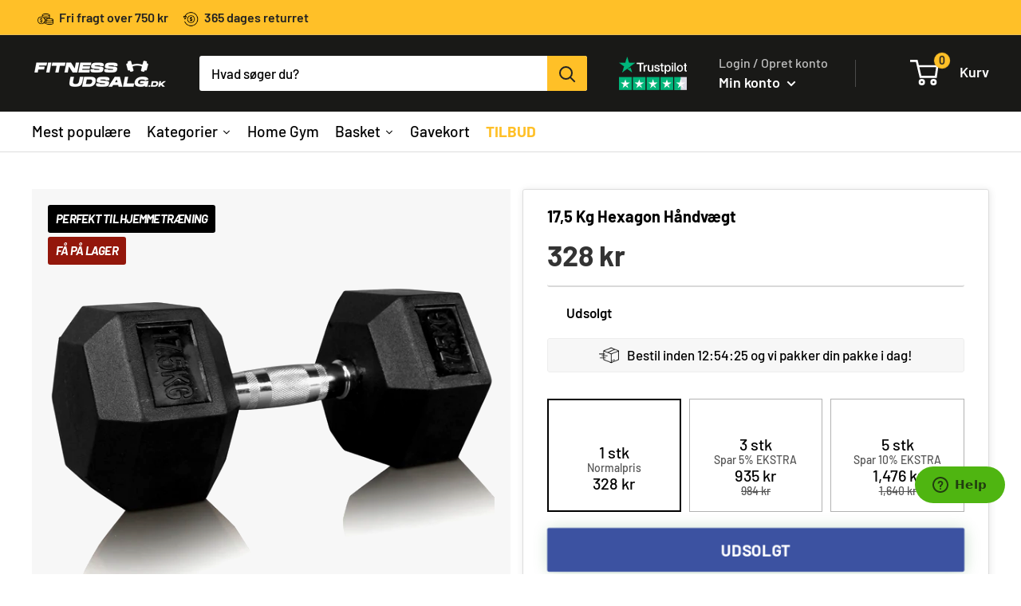

--- FILE ---
content_type: text/html; charset=utf-8
request_url: https://fitnessudsalg.dk/products/handvaegt-hexagon-17-5-kg?_pos=1&_sid=709fbc072&_ss=r
body_size: 79519
content:
<!doctype html>

<html class="no-js" lang="da">
  <head><!-- hnk portfolio proof --><link rel="shortcut icon" href="//fitnessudsalg.dk/cdn/shop/files/fu-social1_96x.png?v=1659748372" type="image/png"><script>(function(w,d,t,r,u){var f,n,i;w[u]=w[u]||[],f=function(){var o={ti:"17515786"};o.q=w[u],w[u]=new UET(o),w[u].push("pageLoad")},n=d.createElement(t),n.src=r,n.async=1,n.onload=n.onreadystatechange=function(){var s=this.readyState;s&&s!=="loaded"&&s!=="complete"||(f(),n.onload=n.onreadystatechange=null)},i=d.getElementsByTagName(t)[0],i.parentNode.insertBefore(n,i)})(window,document,"script","//bat.bing.com/bat.js","uetq");</script>

    
<!-- TrustBox script -->
<script type="text/javascript" src="//widget.trustpilot.com/bootstrap/v5/tp.widget.bootstrap.min.js" async></script>
<!-- End TrustBox script -->

<meta name="google-site-verification" content="0186GuM2p94h-JZzUpjM4stPldMSNbzUe8N9T4cWS44" />
    
<!-- Start of apuls Zendesk Widget script -->
<script id="ze-snippet" src="https://static.zdassets.com/ekr/snippet.js?key=6577cd03-1d1f-4aa0-9012-9d95cd302290"> </script>
<!-- End of apuls Zendesk Widget script -->
<script src="https://my.anyday.io/webshopPriceTag/anyday-price-tag-da-es2015.js" type="module" async></script>
    
    <meta charset="utf-8"> 
    <meta http-equiv="X-UA-Compatible" content="IE=edge,chrome=1">
    <meta name="viewport" content="width=device-width, initial-scale=1.0, height=device-height, minimum-scale=1.0, maximum-scale=1.0">
    <meta name="theme-color" content="#333333"><title>Håndvægt Hexagon 17,5 kg --&gt; DANMARKS BILLIGSTE &ndash; Fitnessudsalg.dk
</title><meta name="description" content="Her finder du Danmarks billigste Hexagon håndvægte i god kvalitet. Håndvægtene er lavet af gummi og har et godt håndtag i krom. Hexagon håndvægte er et must have i enhver hjemmetræning og selvom de er billige, er de stærke nok til professionelt brug. Køb hos FItnessudsalg.dk"><link rel="canonical" href="https://fitnessudsalg.dk/products/handvaegt-hexagon-17-5-kg">

    <link rel="preload" as="style" href="//fitnessudsalg.dk/cdn/shop/t/17/assets/theme.scss.css?v=105591774098162148881759343026">

    <meta property="og:type" content="product">
  <meta property="og:title" content="17,5 kg Hexagon Håndvægt"><meta property="og:image" content="http://fitnessudsalg.dk/cdn/shop/files/BC_Upload_a7382641-ab90-4255-9d5e-89240cbe2b9c_1024x.jpg?v=1714993942">
    <meta property="og:image:secure_url" content="https://fitnessudsalg.dk/cdn/shop/files/BC_Upload_a7382641-ab90-4255-9d5e-89240cbe2b9c_1024x.jpg?v=1714993942"><meta property="og:image" content="http://fitnessudsalg.dk/cdn/shop/files/Hexagon_Handvaegt_37_5kg_fd745c8e-f4d0-472c-a5d1-991b754282d5_1024x.jpg?v=1715151058">
    <meta property="og:image:secure_url" content="https://fitnessudsalg.dk/cdn/shop/files/Hexagon_Handvaegt_37_5kg_fd745c8e-f4d0-472c-a5d1-991b754282d5_1024x.jpg?v=1715151058"><meta property="og:image" content="http://fitnessudsalg.dk/cdn/shop/files/Haandvaegt_Hexagon_17_5kg_eb50e187-d707-42a4-b336-51c7c368458f_1024x.png?v=1715151059">
    <meta property="og:image:secure_url" content="https://fitnessudsalg.dk/cdn/shop/files/Haandvaegt_Hexagon_17_5kg_eb50e187-d707-42a4-b336-51c7c368458f_1024x.png?v=1715151059"><meta property="product:price:amount" content="328">
  <meta property="product:price:currency" content="DKK"><meta property="og:description" content="Her finder du Danmarks billigste Hexagon håndvægte i god kvalitet. Håndvægtene er lavet af gummi og har et godt håndtag i krom. Hexagon håndvægte er et must have i enhver hjemmetræning og selvom de er billige, er de stærke nok til professionelt brug. Køb hos FItnessudsalg.dk"><meta property="og:url" content="https://fitnessudsalg.dk/products/handvaegt-hexagon-17-5-kg">
<meta property="og:site_name" content="Fitnessudsalg.dk"><meta name="twitter:card" content="summary"><meta name="twitter:title" content="17,5 kg Hexagon Håndvægt">
  <meta name="twitter:description" content="Håndvægt Hexagon 17,5 kg

Vægt: 17,5 kg
Materiale: jern belagt med hårdt gummi
Kan stå enten vandret eller lodret på gulvet

 Bemærk venligst, at disse håndvægte sælges enkeltvis 

Billig Hexagon Håndvægte 17,5 kg
Denne Hexagon Håndvægt, er vores mest populære og hurtigst udsolgte produkt hos Fitnessudsalg.dk. Vi har et stort udvalg af Hexagon Håndvægte, så er du på udkig efter en robust og god håndvægt, så vil vi klart anbefale denne. En Hexagon Håndvægt er en klassisk håndvægt i de fleste fitnesscentre, og nu kan du træne effektivt hjemmefra, ved køb af vores håndvægte. Så drop fitnesscentret og spar penge hos fitnessudsalg.dk - vi har altid billige priser!">
  <meta name="twitter:image" content="https://fitnessudsalg.dk/cdn/shop/files/BC_Upload_a7382641-ab90-4255-9d5e-89240cbe2b9c_600x600_crop_center.jpg?v=1714993942">
<link rel="preconnect" href="//fonts.shopifycdn.com">
    <link rel="dns-prefetch" href="//productreviews.shopifycdn.com">
    <link rel="dns-prefetch" href="//maps.googleapis.com">
    <link rel="dns-prefetch" href="//maps.gstatic.com">

    <script>window.performance && window.performance.mark && window.performance.mark('shopify.content_for_header.start');</script><meta name="google-site-verification" content="XQvMJZuivVcMZs7-TgMudB-RRXn6BaCSVWD1KVCNnL0">
<meta id="shopify-digital-wallet" name="shopify-digital-wallet" content="/34388115515/digital_wallets/dialog">
<link rel="alternate" type="application/json+oembed" href="https://fitnessudsalg.dk/products/handvaegt-hexagon-17-5-kg.oembed">
<script async="async" src="/checkouts/internal/preloads.js?locale=da-DK"></script>
<script id="shopify-features" type="application/json">{"accessToken":"18c70b6085e24198058c8e2a5b2b4692","betas":["rich-media-storefront-analytics"],"domain":"fitnessudsalg.dk","predictiveSearch":true,"shopId":34388115515,"locale":"da"}</script>
<script>var Shopify = Shopify || {};
Shopify.shop = "plejeshop-dk.myshopify.com";
Shopify.locale = "da";
Shopify.currency = {"active":"DKK","rate":"1.0"};
Shopify.country = "DK";
Shopify.theme = {"name":"Live","id":153913065808,"schema_name":"Warehouse","schema_version":"1.8.0","theme_store_id":null,"role":"main"};
Shopify.theme.handle = "null";
Shopify.theme.style = {"id":null,"handle":null};
Shopify.cdnHost = "fitnessudsalg.dk/cdn";
Shopify.routes = Shopify.routes || {};
Shopify.routes.root = "/";</script>
<script type="module">!function(o){(o.Shopify=o.Shopify||{}).modules=!0}(window);</script>
<script>!function(o){function n(){var o=[];function n(){o.push(Array.prototype.slice.apply(arguments))}return n.q=o,n}var t=o.Shopify=o.Shopify||{};t.loadFeatures=n(),t.autoloadFeatures=n()}(window);</script>
<script id="shop-js-analytics" type="application/json">{"pageType":"product"}</script>
<script defer="defer" async type="module" src="//fitnessudsalg.dk/cdn/shopifycloud/shop-js/modules/v2/client.init-shop-cart-sync_DCvV3KX5.da.esm.js"></script>
<script defer="defer" async type="module" src="//fitnessudsalg.dk/cdn/shopifycloud/shop-js/modules/v2/chunk.common_DIrl18zW.esm.js"></script>
<script type="module">
  await import("//fitnessudsalg.dk/cdn/shopifycloud/shop-js/modules/v2/client.init-shop-cart-sync_DCvV3KX5.da.esm.js");
await import("//fitnessudsalg.dk/cdn/shopifycloud/shop-js/modules/v2/chunk.common_DIrl18zW.esm.js");

  window.Shopify.SignInWithShop?.initShopCartSync?.({"fedCMEnabled":true,"windoidEnabled":true});

</script>
<script>(function() {
  var isLoaded = false;
  function asyncLoad() {
    if (isLoaded) return;
    isLoaded = true;
    var urls = ["https:\/\/static.klaviyo.com\/onsite\/js\/klaviyo.js?company_id=Wq3A49\u0026shop=plejeshop-dk.myshopify.com","https:\/\/static.klaviyo.com\/onsite\/js\/klaviyo.js?company_id=Wq3A49\u0026shop=plejeshop-dk.myshopify.com","https:\/\/cdn.assortion.com\/app.js?shop=plejeshop-dk.myshopify.com","https:\/\/cdn.pushowl.com\/latest\/sdks\/pushowl-shopify.js?subdomain=plejeshop-dk\u0026environment=production\u0026guid=d08403ce-49be-4b96-b47c-a5dcfe76a5a4\u0026shop=plejeshop-dk.myshopify.com"];
    for (var i = 0; i < urls.length; i++) {
      var s = document.createElement('script');
      s.type = 'text/javascript';
      s.async = true;
      s.src = urls[i];
      var x = document.getElementsByTagName('script')[0];
      x.parentNode.insertBefore(s, x);
    }
  };
  if(window.attachEvent) {
    window.attachEvent('onload', asyncLoad);
  } else {
    window.addEventListener('load', asyncLoad, false);
  }
})();</script>
<script id="__st">var __st={"a":34388115515,"offset":3600,"reqid":"7b0b6e4e-1e32-468d-b97c-93094944d53c-1768968323","pageurl":"fitnessudsalg.dk\/products\/handvaegt-hexagon-17-5-kg?_pos=1\u0026_sid=709fbc072\u0026_ss=r","u":"ad59cdd6588c","p":"product","rtyp":"product","rid":9233932681552};</script>
<script>window.ShopifyPaypalV4VisibilityTracking = true;</script>
<script id="captcha-bootstrap">!function(){'use strict';const t='contact',e='account',n='new_comment',o=[[t,t],['blogs',n],['comments',n],[t,'customer']],c=[[e,'customer_login'],[e,'guest_login'],[e,'recover_customer_password'],[e,'create_customer']],r=t=>t.map((([t,e])=>`form[action*='/${t}']:not([data-nocaptcha='true']) input[name='form_type'][value='${e}']`)).join(','),a=t=>()=>t?[...document.querySelectorAll(t)].map((t=>t.form)):[];function s(){const t=[...o],e=r(t);return a(e)}const i='password',u='form_key',d=['recaptcha-v3-token','g-recaptcha-response','h-captcha-response',i],f=()=>{try{return window.sessionStorage}catch{return}},m='__shopify_v',_=t=>t.elements[u];function p(t,e,n=!1){try{const o=window.sessionStorage,c=JSON.parse(o.getItem(e)),{data:r}=function(t){const{data:e,action:n}=t;return t[m]||n?{data:e,action:n}:{data:t,action:n}}(c);for(const[e,n]of Object.entries(r))t.elements[e]&&(t.elements[e].value=n);n&&o.removeItem(e)}catch(o){console.error('form repopulation failed',{error:o})}}const l='form_type',E='cptcha';function T(t){t.dataset[E]=!0}const w=window,h=w.document,L='Shopify',v='ce_forms',y='captcha';let A=!1;((t,e)=>{const n=(g='f06e6c50-85a8-45c8-87d0-21a2b65856fe',I='https://cdn.shopify.com/shopifycloud/storefront-forms-hcaptcha/ce_storefront_forms_captcha_hcaptcha.v1.5.2.iife.js',D={infoText:'Beskyttet af hCaptcha',privacyText:'Beskyttelse af persondata',termsText:'Vilkår'},(t,e,n)=>{const o=w[L][v],c=o.bindForm;if(c)return c(t,g,e,D).then(n);var r;o.q.push([[t,g,e,D],n]),r=I,A||(h.body.append(Object.assign(h.createElement('script'),{id:'captcha-provider',async:!0,src:r})),A=!0)});var g,I,D;w[L]=w[L]||{},w[L][v]=w[L][v]||{},w[L][v].q=[],w[L][y]=w[L][y]||{},w[L][y].protect=function(t,e){n(t,void 0,e),T(t)},Object.freeze(w[L][y]),function(t,e,n,w,h,L){const[v,y,A,g]=function(t,e,n){const i=e?o:[],u=t?c:[],d=[...i,...u],f=r(d),m=r(i),_=r(d.filter((([t,e])=>n.includes(e))));return[a(f),a(m),a(_),s()]}(w,h,L),I=t=>{const e=t.target;return e instanceof HTMLFormElement?e:e&&e.form},D=t=>v().includes(t);t.addEventListener('submit',(t=>{const e=I(t);if(!e)return;const n=D(e)&&!e.dataset.hcaptchaBound&&!e.dataset.recaptchaBound,o=_(e),c=g().includes(e)&&(!o||!o.value);(n||c)&&t.preventDefault(),c&&!n&&(function(t){try{if(!f())return;!function(t){const e=f();if(!e)return;const n=_(t);if(!n)return;const o=n.value;o&&e.removeItem(o)}(t);const e=Array.from(Array(32),(()=>Math.random().toString(36)[2])).join('');!function(t,e){_(t)||t.append(Object.assign(document.createElement('input'),{type:'hidden',name:u})),t.elements[u].value=e}(t,e),function(t,e){const n=f();if(!n)return;const o=[...t.querySelectorAll(`input[type='${i}']`)].map((({name:t})=>t)),c=[...d,...o],r={};for(const[a,s]of new FormData(t).entries())c.includes(a)||(r[a]=s);n.setItem(e,JSON.stringify({[m]:1,action:t.action,data:r}))}(t,e)}catch(e){console.error('failed to persist form',e)}}(e),e.submit())}));const S=(t,e)=>{t&&!t.dataset[E]&&(n(t,e.some((e=>e===t))),T(t))};for(const o of['focusin','change'])t.addEventListener(o,(t=>{const e=I(t);D(e)&&S(e,y())}));const B=e.get('form_key'),M=e.get(l),P=B&&M;t.addEventListener('DOMContentLoaded',(()=>{const t=y();if(P)for(const e of t)e.elements[l].value===M&&p(e,B);[...new Set([...A(),...v().filter((t=>'true'===t.dataset.shopifyCaptcha))])].forEach((e=>S(e,t)))}))}(h,new URLSearchParams(w.location.search),n,t,e,['guest_login'])})(!0,!0)}();</script>
<script integrity="sha256-4kQ18oKyAcykRKYeNunJcIwy7WH5gtpwJnB7kiuLZ1E=" data-source-attribution="shopify.loadfeatures" defer="defer" src="//fitnessudsalg.dk/cdn/shopifycloud/storefront/assets/storefront/load_feature-a0a9edcb.js" crossorigin="anonymous"></script>
<script data-source-attribution="shopify.dynamic_checkout.dynamic.init">var Shopify=Shopify||{};Shopify.PaymentButton=Shopify.PaymentButton||{isStorefrontPortableWallets:!0,init:function(){window.Shopify.PaymentButton.init=function(){};var t=document.createElement("script");t.src="https://fitnessudsalg.dk/cdn/shopifycloud/portable-wallets/latest/portable-wallets.da.js",t.type="module",document.head.appendChild(t)}};
</script>
<script data-source-attribution="shopify.dynamic_checkout.buyer_consent">
  function portableWalletsHideBuyerConsent(e){var t=document.getElementById("shopify-buyer-consent"),n=document.getElementById("shopify-subscription-policy-button");t&&n&&(t.classList.add("hidden"),t.setAttribute("aria-hidden","true"),n.removeEventListener("click",e))}function portableWalletsShowBuyerConsent(e){var t=document.getElementById("shopify-buyer-consent"),n=document.getElementById("shopify-subscription-policy-button");t&&n&&(t.classList.remove("hidden"),t.removeAttribute("aria-hidden"),n.addEventListener("click",e))}window.Shopify?.PaymentButton&&(window.Shopify.PaymentButton.hideBuyerConsent=portableWalletsHideBuyerConsent,window.Shopify.PaymentButton.showBuyerConsent=portableWalletsShowBuyerConsent);
</script>
<script data-source-attribution="shopify.dynamic_checkout.cart.bootstrap">document.addEventListener("DOMContentLoaded",(function(){function t(){return document.querySelector("shopify-accelerated-checkout-cart, shopify-accelerated-checkout")}if(t())Shopify.PaymentButton.init();else{new MutationObserver((function(e,n){t()&&(Shopify.PaymentButton.init(),n.disconnect())})).observe(document.body,{childList:!0,subtree:!0})}}));
</script>

<script>window.performance && window.performance.mark && window.performance.mark('shopify.content_for_header.end');</script>
	<link href="//fitnessudsalg.dk/cdn/shop/t/17/assets/bold-brain-widget.css?v=12280912722225961271697438683" rel="stylesheet" type="text/css" media="all" />
    <link href="//fitnessudsalg.dk/cdn/shop/t/17/assets/mb-custom.css?v=92651726577148332591697438683" rel="stylesheet" type="text/css" media="all" />

<script>window.BOLD = window.BOLD || {};
    window.BOLD.common = window.BOLD.common || {};
    window.BOLD.common.Shopify = window.BOLD.common.Shopify || {};
    window.BOLD.common.Shopify.shop = {
      domain: 'fitnessudsalg.dk',
      permanent_domain: 'plejeshop-dk.myshopify.com',
      url: 'https://fitnessudsalg.dk',
      secure_url: 'https://fitnessudsalg.dk',
      money_format: "{{amount_no_decimals}} kr",
      currency: "DKK"
    };
    window.BOLD.common.Shopify.customer = {
      id: null,
      tags: null,
    };
    window.BOLD.common.Shopify.cart = {"note":null,"attributes":{},"original_total_price":0,"total_price":0,"total_discount":0,"total_weight":0.0,"item_count":0,"items":[],"requires_shipping":false,"currency":"DKK","items_subtotal_price":0,"cart_level_discount_applications":[],"checkout_charge_amount":0};
    window.BOLD.common.template = 'product';window.BOLD.common.Shopify.formatMoney = function(money, format) {
        function n(t, e) {
            return "undefined" == typeof t ? e : t
        }
        function r(t, e, r, i) {
            if (e = n(e, 2),
                r = n(r, ","),
                i = n(i, "."),
            isNaN(t) || null == t)
                return 0;
            t = (t / 100).toFixed(e);
            var o = t.split(".")
                , a = o[0].replace(/(\d)(?=(\d\d\d)+(?!\d))/g, "$1" + r)
                , s = o[1] ? i + o[1] : "";
            return a + s
        }
        "string" == typeof money && (money = money.replace(".", ""));
        var i = ""
            , o = /\{\{\s*(\w+)\s*\}\}/
            , a = format || window.BOLD.common.Shopify.shop.money_format || window.Shopify.money_format || "$ {{ amount }}";
        switch (a.match(o)[1]) {
            case "amount":
                i = r(money, 2, ",", ".");
                break;
            case "amount_no_decimals":
                i = r(money, 0, ",", ".");
                break;
            case "amount_with_comma_separator":
                i = r(money, 2, ".", ",");
                break;
            case "amount_no_decimals_with_comma_separator":
                i = r(money, 0, ".", ",");
                break;
            case "amount_with_space_separator":
                i = r(money, 2, " ", ",");
                break;
            case "amount_no_decimals_with_space_separator":
                i = r(money, 0, " ", ",");
                break;
            case "amount_with_apostrophe_separator":
                i = r(money, 2, "'", ".");
                break;
        }
        return a.replace(o, i);
    };
    window.BOLD.common.Shopify.saveProduct = function (handle, product) {
      if (typeof handle === 'string' && typeof window.BOLD.common.Shopify.products[handle] === 'undefined') {
        if (typeof product === 'number') {
          window.BOLD.common.Shopify.handles[product] = handle;
          product = { id: product };
        }
        window.BOLD.common.Shopify.products[handle] = product;
      }
    };
    window.BOLD.common.Shopify.saveVariant = function (variant_id, variant) {
      if (typeof variant_id === 'number' && typeof window.BOLD.common.Shopify.variants[variant_id] === 'undefined') {
        window.BOLD.common.Shopify.variants[variant_id] = variant;
      }
    };window.BOLD.common.Shopify.products = window.BOLD.common.Shopify.products || {};
    window.BOLD.common.Shopify.variants = window.BOLD.common.Shopify.variants || {};
    window.BOLD.common.Shopify.handles = window.BOLD.common.Shopify.handles || {};window.BOLD.common.Shopify.handle = "handvaegt-hexagon-17-5-kg"
window.BOLD.common.Shopify.saveProduct("handvaegt-hexagon-17-5-kg", 9233932681552);window.BOLD.common.Shopify.saveVariant(48628701462864, { product_id: 9233932681552, product_handle: "handvaegt-hexagon-17-5-kg", price: 32800, group_id: '', csp_metafield: {}});window.BOLD.apps_installed = {"Brain":1,"Product Upsell":3} || {};window.BOLD.common.Shopify.metafields = window.BOLD.common.Shopify.metafields || {};window.BOLD.common.Shopify.metafields["bold_rp"] = {};window.BOLD.common.Shopify.metafields["bold_csp_defaults"] = {};window.BOLD.common.cacheParams = window.BOLD.common.cacheParams || {};
</script><link href="//fitnessudsalg.dk/cdn/shop/t/17/assets/bold-upsell.css?v=150360988667496624131697438683" rel="stylesheet" type="text/css" media="all" />
<link href="//fitnessudsalg.dk/cdn/shop/t/17/assets/bold-upsell-custom.css?v=150135899998303055901697438683" rel="stylesheet" type="text/css" media="all" />
  <script type="application/ld+json">
  {
    "@context": "http://schema.org",
    "@type": "Product",
    "offers": [{
          "@type": "Offer",
          "name": "Default Title",
          "availability":"https://schema.org/OutOfStock",
          "price": 328.0,
          "priceCurrency": "DKK",
          "priceValidUntil": "2026-01-31","url": "/products/handvaegt-hexagon-17-5-kg/products/handvaegt-hexagon-17-5-kg?variant=48628701462864"
        }
],
      "gtin13": "5714237003936",
      "productId": "5714237003936",
    "brand": {
      "name": "HEFEI DAYU FITNESS"
    },
    "name": "17,5 kg Hexagon Håndvægt",
    "description": "Håndvægt Hexagon 17,5 kg\n\nVægt: 17,5 kg\nMateriale: jern belagt med hårdt gummi\nKan stå enten vandret eller lodret på gulvet\n\n Bemærk venligst, at disse håndvægte sælges enkeltvis \n\nBillig Hexagon Håndvægte 17,5 kg\nDenne Hexagon Håndvægt, er vores mest populære og hurtigst udsolgte produkt hos Fitnessudsalg.dk. Vi har et stort udvalg af Hexagon Håndvægte, så er du på udkig efter en robust og god håndvægt, så vil vi klart anbefale denne. En Hexagon Håndvægt er en klassisk håndvægt i de fleste fitnesscentre, og nu kan du træne effektivt hjemmefra, ved køb af vores håndvægte. Så drop fitnesscentret og spar penge hos fitnessudsalg.dk - vi har altid billige priser!",
    "category": "Træningsudstyr \u003e Håndvægte",
    "url": "/products/handvaegt-hexagon-17-5-kg/products/handvaegt-hexagon-17-5-kg",
    "sku": "",
    "image": {
      "@type": "ImageObject",
      "url": "https://fitnessudsalg.dk/cdn/shop/files/BC_Upload_a7382641-ab90-4255-9d5e-89240cbe2b9c_1024x.jpg?v=1714993942",
      "image": "https://fitnessudsalg.dk/cdn/shop/files/BC_Upload_a7382641-ab90-4255-9d5e-89240cbe2b9c_1024x.jpg?v=1714993942",
      "name": "17,5 kg Hexagon Håndvægt",
      "width": "1024",
      "height": "1024"
    }
  }
  </script>



  <script type="application/ld+json">
  {
    "@context": "http://schema.org",
    "@type": "BreadcrumbList",
  "itemListElement": [{
      "@type": "ListItem",
      "position": 1,
      "name": "Hjem",
      "item": "https://fitnessudsalg.dk"
    },{
          "@type": "ListItem",
          "position": 2,
          "name": "17,5 kg Hexagon Håndvægt",
          "item": "https://fitnessudsalg.dk/products/handvaegt-hexagon-17-5-kg"
        }]
  }
  </script>


    <script>
      // This allows to expose several variables to the global scope, to be used in scripts
      window.theme = {
        pageType: "product",
        cartCount: 0,
        moneyFormat: "{{amount_no_decimals}} kr",
        moneyWithCurrencyFormat: "{{amount_with_comma_separator}} DKK",
        showDiscount: true,
        discountMode: "saving",
        searchMode: "product",
        cartType: "page"
      };

      window.routes = {
        rootUrl: "\/",
        cartUrl: "\/cart",
        cartAddUrl: "\/cart\/add",
        cartChangeUrl: "\/cart\/change",
        searchUrl: "\/search",
        productRecommendationsUrl: "\/recommendations\/products"
      };

      window.languages = {
        collectionOnSaleLabel: "Spar {{savings}}",
        productFormUnavailable: "Ikke tilgængelig",
        productFormAddToCart: "Tilføj til kurv",
        productFormSoldOut: "Udsolgt",
        shippingEstimatorNoResults: "Ingen leveringsmetoder fundet",
        shippingEstimatorOneResult: "",
        shippingEstimatorMultipleResults: "",
        shippingEstimatorErrors: "Fejl"
      };

      window.lazySizesConfig = {
        loadHidden: false,
        hFac: 0.8,
        expFactor: 3,
        customMedia: {
          '--phone': '(max-width: 640px)',
          '--tablet': '(min-width: 641px) and (max-width: 1023px)',
          '--lap': '(min-width: 1024px)'
        }
      };

      document.documentElement.className = document.documentElement.className.replace('no-js', 'js');
    </script>

    <script src="//fitnessudsalg.dk/cdn/shop/t/17/assets/lazysizes.min.js?v=38423348123636194381697438683" async></script><script src="//fitnessudsalg.dk/cdn/shop/t/17/assets/jquery.min.js?v=154527277918247284581697438683"></script>
    <script src="//polyfill-fastly.net/v3/polyfill.min.js?unknown=polyfill&features=fetch,Element.prototype.closest,Element.prototype.matches,Element.prototype.remove,Element.prototype.classList,Array.prototype.includes,Array.prototype.fill,String.prototype.includes,String.prototype.padStart,Object.assign,CustomEvent,Intl,URL,DOMTokenList,IntersectionObserver,IntersectionObserverEntry" defer></script>
    <script src="//fitnessudsalg.dk/cdn/shop/t/17/assets/libs.min.js?v=141095812039519903031697438683" defer></script>
    <script src="//fitnessudsalg.dk/cdn/shop/t/17/assets/theme.min.js?v=136109282511134679311697438683" defer></script>
    <script src="//fitnessudsalg.dk/cdn/shop/t/17/assets/custom.js?v=57132910028168928691697438683" defer></script>

    <link rel="stylesheet" href="//fitnessudsalg.dk/cdn/shop/t/17/assets/theme.scss.css?v=105591774098162148881759343026">

    <script>
      (function () {
        window.onpageshow = function() {
          // We force re-freshing the cart content onpageshow, as most browsers will serve a cache copy when hitting the
          // back button, which cause staled data
          document.documentElement.dispatchEvent(new CustomEvent('cart:refresh', {
            bubbles: true
          }));
        };
      })();
    </script><script type="text/javascript" src="https://sdk.qikify.com/tmenu/app-v5.js?token=upMvbAsv9ZFZKlmIYDW1KGEhxUnXfszm&shop=plejeshop-dk.myshopify.com" defer="defer"></script>
    
    <meta name="google-site-verification" content="XQvMJZuivVcMZs7-TgMudB-RRXn6BaCSVWD1KVCNnL0" />
    
    <meta name="google-site-verification" content="5KDM5U1I7xDO50cCQzVYlhfS3gMA0E9-fhwcAUnjQLQ" />
 
  <!-- Hotjar Tracking Code for https://fitnessudsalg.dk/ -->
<script>
    (function(h,o,t,j,a,r){
        h.hj=h.hj||function(){(h.hj.q=h.hj.q||[]).push(arguments)};
        h._hjSettings={hjid:2292029,hjsv:6};
        a=o.getElementsByTagName('head')[0];
        r=o.createElement('script');r.async=1;
        r.src=t+h._hjSettings.hjid+j+h._hjSettings.hjsv;
        a.appendChild(r);
    })(window,document,'https://static.hotjar.com/c/hotjar-','.js?sv=');
</script>

  
                
<span 
  class="clerk" 
  data-template="@live-search"
  data-instant-search-suggestions="10"
  data-instant-search-categories="10"
  data-instant-search-pages="10" 
  data-instant-search='.search-bar__input'
  data-instant-search-positioning='left'>
</span>
    


  <!-- "snippets/shogun-head.liquid" was not rendered, the associated app was uninstalled -->
    
    
<!-- Global site tag (gtag.js) - Google Ads: 622442442 -->
<script async src="https://www.googletagmanager.com/gtag/js?id=AW-622442442"></script>
<script>
 window.dataLayer = window.dataLayer || [];
 function gtag(){dataLayer.push(arguments);}
 gtag('js', new Date());
<!-- Event snippet for dynamic remarketing -->
gtag('config', 'AW-622442442');
</script>

<script>
 gtag('event', 'view_item', {
 'send_to': 'AW-622442442',
 'ecomm_pagetype': 'product',
 'ecomm_prodid': '9233932681552',
 'ecomm_totalvalue': '328'
 });
</script>

    
    
<link rel="dns-prefetch" href="https://cdn.secomapp.com/">
<link rel="dns-prefetch" href="https://ajax.googleapis.com/">
<link rel="dns-prefetch" href="https://cdnjs.cloudflare.com/">
<link rel="preload" as="stylesheet" href="//fitnessudsalg.dk/cdn/shop/t/17/assets/sca-pp.css?v=178374312540912810101697438683">

<link rel="stylesheet" href="//fitnessudsalg.dk/cdn/shop/t/17/assets/sca-pp.css?v=178374312540912810101697438683">
 <script>
  
  SCAPPShop = {};
    
  </script> 

<!-- Start of Sleeknote signup and lead generation tool - www.sleeknote.com -->
<script id="sleeknoteScript" type="text/javascript">
	(function () {
		var sleeknoteScriptTag = document.createElement("script");
		sleeknoteScriptTag.type = "text/javascript";
		sleeknoteScriptTag.charset = "utf-8";
		sleeknoteScriptTag.src = ("//sleeknotecustomerscripts.sleeknote.com/8508.js");
		var s = document.getElementById("sleeknoteScript"); 
		s.parentNode.insertBefore(sleeknoteScriptTag, s); 
	})();
</script>
<!-- End of Sleeknote signup and lead generation tool - www.sleeknote.com -->


      <script>
        
          window.upsell = window.upsell || {};
  
          
            window.upsell.product = { collections:[]};
            
              window.upsell.product.collections.push(275390005307);
            
              window.upsell.product.collections.push(188528230459);
            
          
          
          
        
      </script>
    

 <!--begin-boost-pfs-filter-css-->
   <link rel="preload stylesheet" href="//fitnessudsalg.dk/cdn/shop/t/17/assets/boost-pfs-instant-search.css?v=146474835330714392691697438683" as="style"><link href="//fitnessudsalg.dk/cdn/shop/t/17/assets/boost-pfs-custom.css?v=155401139980879619741697438683" rel="stylesheet" type="text/css" media="all" />
<style data-id="boost-pfs-style">
    .boost-pfs-filter-option-title-text {}

   .boost-pfs-filter-tree-v .boost-pfs-filter-option-title-text:before {}
    .boost-pfs-filter-tree-v .boost-pfs-filter-option.boost-pfs-filter-option-collapsed .boost-pfs-filter-option-title-text:before {}
    .boost-pfs-filter-tree-h .boost-pfs-filter-option-title-heading:before {}

    .boost-pfs-filter-refine-by .boost-pfs-filter-option-title h3 {}

    .boost-pfs-filter-option-content .boost-pfs-filter-option-item-list .boost-pfs-filter-option-item button,
    .boost-pfs-filter-option-content .boost-pfs-filter-option-item-list .boost-pfs-filter-option-item .boost-pfs-filter-button,
    .boost-pfs-filter-option-range-amount input,
    .boost-pfs-filter-tree-v .boost-pfs-filter-refine-by .boost-pfs-filter-refine-by-items .refine-by-item,
    .boost-pfs-filter-refine-by-wrapper-v .boost-pfs-filter-refine-by .boost-pfs-filter-refine-by-items .refine-by-item,
    .boost-pfs-filter-refine-by .boost-pfs-filter-option-title,
    .boost-pfs-filter-refine-by .boost-pfs-filter-refine-by-items .refine-by-item>a,
    .boost-pfs-filter-refine-by>span,
    .boost-pfs-filter-clear,
    .boost-pfs-filter-clear-all{}
    .boost-pfs-filter-tree-h .boost-pfs-filter-pc .boost-pfs-filter-refine-by-items .refine-by-item .boost-pfs-filter-clear .refine-by-type,
    .boost-pfs-filter-refine-by-wrapper-h .boost-pfs-filter-pc .boost-pfs-filter-refine-by-items .refine-by-item .boost-pfs-filter-clear .refine-by-type {}

    .boost-pfs-filter-option-multi-level-collections .boost-pfs-filter-option-multi-level-list .boost-pfs-filter-option-item .boost-pfs-filter-button-arrow .boost-pfs-arrow:before,
    .boost-pfs-filter-option-multi-level-tag .boost-pfs-filter-option-multi-level-list .boost-pfs-filter-option-item .boost-pfs-filter-button-arrow .boost-pfs-arrow:before {}

    .boost-pfs-filter-refine-by-wrapper-v .boost-pfs-filter-refine-by .boost-pfs-filter-refine-by-items .refine-by-item .boost-pfs-filter-clear:after,
    .boost-pfs-filter-refine-by-wrapper-v .boost-pfs-filter-refine-by .boost-pfs-filter-refine-by-items .refine-by-item .boost-pfs-filter-clear:before,
    .boost-pfs-filter-tree-v .boost-pfs-filter-refine-by .boost-pfs-filter-refine-by-items .refine-by-item .boost-pfs-filter-clear:after,
    .boost-pfs-filter-tree-v .boost-pfs-filter-refine-by .boost-pfs-filter-refine-by-items .refine-by-item .boost-pfs-filter-clear:before,
    .boost-pfs-filter-refine-by-wrapper-h .boost-pfs-filter-pc .boost-pfs-filter-refine-by-items .refine-by-item .boost-pfs-filter-clear:after,
    .boost-pfs-filter-refine-by-wrapper-h .boost-pfs-filter-pc .boost-pfs-filter-refine-by-items .refine-by-item .boost-pfs-filter-clear:before,
    .boost-pfs-filter-tree-h .boost-pfs-filter-pc .boost-pfs-filter-refine-by-items .refine-by-item .boost-pfs-filter-clear:after,
    .boost-pfs-filter-tree-h .boost-pfs-filter-pc .boost-pfs-filter-refine-by-items .refine-by-item .boost-pfs-filter-clear:before {}
    .boost-pfs-filter-option-range-slider .noUi-value-horizontal {}

    .boost-pfs-filter-tree-mobile-button button,
    .boost-pfs-filter-top-sorting-mobile button {}
    .boost-pfs-filter-top-sorting-mobile button>span:after {}
  </style>

 <!--end-boost-pfs-filter-css-->

 <!-- Start of Clerk.io E-commerce Personalisation tool - www.clerk.io -->
<script type="text/javascript">
  (function(w,d){
    var e=d.createElement('script');e.type='text/javascript';e.async=true;
    e.src=(d.location.protocol=='https:'?'https':'http')+'://cdn.clerk.io/clerk.js';
    var s=d.getElementsByTagName('script')[0];s.parentNode.insertBefore(e,s);
    w.__clerk_q=w.__clerk_q||[];w.Clerk=w.Clerk||function(){ w.__clerk_q.push(arguments) };
  })(window,document);

  Clerk('config', {
    key: '5hUGRnbEZGQOlWO6VDnsrk4r4hPqI5zn'
  });
</script>
<!-- End of Clerk.io E-commerce Personalisation tool - www.clerk.io -->

  





<!-- Profitmetrics GA4 Script -->
<script>
window.dataLayer = window.dataLayer || [];
function gtag(){dataLayer.push(arguments);}

gtag('config', 'G-CVR4DKTMHN');
</script>

<script>
(function(d,l){var f=d.getElementsByTagName('script')[0],s=d.createElement('script');s.async=true;s.src='https://sparxpres.dk/app/webintegration/static/module-loader.js';s.onload=function(){sparxpresClientLoader(l);};f.parentNode.insertBefore(s,f);})(document,'29eff2a8-3f95-4648-9382-425c280ca6c5');
</script>  

<script>
// setting default consent
window.dataLayer = window.dataLayer || [];
function gtag() {
   dataLayer.push(arguments);
}
gtag('consent', 'default', {
   'ad_storage': 'denied',
   'ad_user_data': 'denied',
   'ad_personalization': 'denied',
   'analytics_storage': 'denied',
   'wait_for_update': 15000 // giving visitors 15 seconds to choose their consent
});
gtag('set', 'ads_data_redaction', true);
gtag('set', 'developer_id.dNmIyNz', true);
</script>
<script>
const addCookieInformationConsentScript = () => {
    const consentScript = document.createElement('script');
    consentScript.setAttribute('src', 'https://policy.app.cookieinformation.com/uc.js');
    consentScript.setAttribute('data-culture', 'DA'); // replace with your site language
    consentScript.setAttribute('data-gcm-enabled', 'false');
    consentScript.id = 'CookieConsent';
    document.head.appendChild(consentScript);
};
const setupListenerForConsentGathering = () => {
    window.addEventListener("CookieInformationConsentGiven", () => {
        let consentSignals = {};
        let consentCookieReady = false;
        let customerPrivacyAPIReady = false;
        const checkAndSetTrackingConsent = () => {
            if (consentCookieReady && customerPrivacyAPIReady && Object.keys(consentSignals).length > 0) {
                window.Shopify.customerPrivacy.setTrackingConsent(
                    {
                        "analytics": consentSignals['cookie_cat_statistic'] || false,
                        "marketing": consentSignals['cookie_cat_marketing'] || false,
                        "preferences": consentSignals['cookie_cat_functional'] || false,
                        "sale_of_data": consentSignals['cookie_cat_marketing'] || false,
                    },
                    () => console.log("Cookie Information: consent gathered")
                );
            }
        };
        if (window.CookieInformation) {
            const consentCookie = window.CookieInformation._getCookieValue('CookieInformationConsent');
            if (consentCookie) {
                const consent = JSON.parse(consentCookie);

                if (consent) {
                    consentSignals = consent.consents_approved || [];
                    consentSignals = consentSignals.reduce((acc, curr) => {
                        acc[curr] = true;
                        return acc;
                    }, {});
                    consentCookieReady = true;
                    checkAndSetTrackingConsent();
                }
            }
        }
        const customerPrivacyAPIInterval = setInterval(() => {
            if (window.Shopify.customerPrivacy) {
                clearInterval(customerPrivacyAPIInterval);
                customerPrivacyAPIReady = true;
                checkAndSetTrackingConsent();
            }
        }, 100);
    });
};
window.Shopify.loadFeatures(
    [
        {
            name: 'consent-tracking-api',
            version: '0.1',
        },
    ],
    error => {
        if (error) {
            throw error;
        }
        setupListenerForConsentGathering();
        addCookieInformationConsentScript();
    }
);
</script>


<!-- BEGIN app block: shopify://apps/kaching-bundles/blocks/app-embed-block/6c637362-a106-4a32-94ac-94dcfd68cdb8 -->
<!-- Kaching Bundles App Embed -->

<!-- BEGIN app snippet: app-embed-content --><script>
  // Prevent duplicate initialization if both app embeds are enabled
  if (window.kachingBundlesAppEmbedLoaded) {
    console.warn('[Kaching Bundles] Multiple app embed blocks detected. Please disable one of them. Skipping duplicate initialization.');
  } else {
    window.kachingBundlesAppEmbedLoaded = true;
    window.kachingBundlesEnabled = true;
    window.kachingBundlesInitialized = false;

    // Allow calling kachingBundlesInitialize before the script is loaded
    (() => {
      let shouldInitialize = false;
      let realInitialize = null;

      window.kachingBundlesInitialize = () => {
        if (realInitialize) {
          realInitialize();
        } else {
          shouldInitialize = true;
        }
      };

      Object.defineProperty(window, '__kachingBundlesInitializeInternal', {
        set(fn) {
          realInitialize = fn;
          if (shouldInitialize) {
            shouldInitialize = false;
            fn();
          }
        },
        get() {
          return realInitialize;
        }
      });
    })();
  }
</script>

<script id="kaching-bundles-config" type="application/json">
  

  {
    "shopifyDomain": "plejeshop-dk.myshopify.com",
    "moneyFormat": "{{amount_no_decimals}} kr",
    "locale": "da",
    "liquidLocale": "da",
    "country": "DK",
    "currencyRate": 1,
    "marketId": 2240053307,
    "productId": 9233932681552,
    "storefrontAccessToken": "d5f1f5c7235350ac7675524a70d63df6",
    "accessScopes": ["unauthenticated_read_product_listings"],
    "customApiHost": null,
    "keepQuantityInput": false,
    "ignoreDeselect": false,
    "ignoreUnitPrice": false,
    "requireCustomerLogin": false,
    "abTestsRunning": false,
    "webPixel": false,
    "b2bCustomer": false,
    "isLoggedIn": false,
    "preview": false,
    "defaultTranslations": {
      "system.out_of_stock": "Der er ikke nok varer på vores lager, vælg venligst et mindre bundt.",
      "system.invalid_variant": "Beklager, dette er ikke tilgængeligt i øjeblikket.",
      "system.unavailable_option_value": "Ikke tilgængelig"
    },
    "customSelectors": {
      "quantity": null,
      "addToCartButton": null,
      "variantPicker": null,
      "price": null,
      "priceCompare": null
    },
    "shopCustomStyles": "",
    "featureFlags": {"native_swatches_disabled":true,"remove_variant_change_delay":false,"legacy_saved_percentage":false,"discount_function_v4":true,"update_native_price":false}

  }
</script>



<link rel="modulepreload" href="https://cdn.shopify.com/extensions/019bdbd3-8519-7bc3-b748-3f30104dfdea/kaching-bundles-1557/assets/kaching-bundles.js" crossorigin="anonymous" fetchpriority="high">
<script type="module" src="https://cdn.shopify.com/extensions/019bdbd3-8519-7bc3-b748-3f30104dfdea/kaching-bundles-1557/assets/loader.js" crossorigin="anonymous" fetchpriority="high"></script>
<link rel="stylesheet" href="https://cdn.shopify.com/extensions/019bdbd3-8519-7bc3-b748-3f30104dfdea/kaching-bundles-1557/assets/kaching-bundles.css" media="print" onload="this.media='all'" fetchpriority="high">

<style>
  .kaching-bundles__block {
    display: none;
  }

  .kaching-bundles-sticky-atc {
    display: none;
  }
</style>

<!-- BEGIN app snippet: product -->
  <script class="kaching-bundles-product" data-product-id="9233932681552" data-main="true" type="application/json">
    {
      "id": 9233932681552,
      "handle": "handvaegt-hexagon-17-5-kg",
      "url": "\/products\/handvaegt-hexagon-17-5-kg",
      "availableForSale": false,
      "title": "17,5 kg Hexagon Håndvægt",
      "image": "\/\/fitnessudsalg.dk\/cdn\/shop\/files\/BC_Upload_a7382641-ab90-4255-9d5e-89240cbe2b9c.jpg?height=200\u0026v=1714993942",
      "collectionIds": [275390005307,188528230459],
      "options": [
        
          {
            "defaultName": "Title",
            "name": "Title",
            "position": 1,
            "optionValues": [
              
                {
                  "id": 3366108037456,
                  "defaultName": "Default Title",
                  "name": "Default Title",
                  "swatch": {
                    "color": null,
                    "image": null
                  }
                }
              
            ]
          }
        
      ],
      "selectedVariantId": 48628701462864,
      "variants": [
        
          {
            "id": 48628701462864,
            "availableForSale": false,
            "price": 32800,
            "compareAtPrice": 0,
            "options": ["Default Title"],
            "imageId": null,
            "image": null,
            "inventoryManagement": "shopify",
            "inventoryPolicy": "deny",
            "inventoryQuantity": -2,
            "unitPriceQuantityValue": null,
            "unitPriceQuantityUnit": null,
            "unitPriceReferenceValue": null,
            "unitPriceReferenceUnit": null,
            "sellingPlans": [
              
            ]
          }
        
      ],
      "requiresSellingPlan": false,
      "sellingPlans": [
        
      ],
      "isNativeBundle": null,
      "metafields": {
        "text": null,
        "text2": null,
        "text3": null,
        "text4": null
      },
      "legacyMetafields": {
        "kaching_bundles": {
          "text": null,
          "text2": null
        }
      }
    }
  </script>

<!-- END app snippet --><!-- BEGIN app snippet: deal_blocks -->
  

  
    
  

  
    
  

  
    
      

      

      
        

        
          <script class="kaching-bundles-deal-block-settings" data-product-id="9233932681552" type="application/json">
            {"blockTitle":"KØB MERE - SPAR MERE!","blockVisibility":"all-products","excludeB2bCustomers":false,"blockLayout":"horizontal","differentVariantsEnabled":false,"hideVariantPicker":false,"showPricesPerItem":false,"showBothPrices":false,"unitLabel":"","useProductCompareAtPrice":true,"showPricesWithoutDecimals":false,"priceRounding":false,"priceRoundingPrecision":".00","updateNativePrice":false,"updateNativePriceType":"bundle","skipCart":false,"showVariantsForSingleQuantity":false,"preselectedDealBarId":"4934f534-56d7-4cc5-b5fa-d12603456d27","dealBars":[{"id":"4934f534-56d7-4cc5-b5fa-d12603456d27","title":"1 stk","subtitle":"Normalpris","label":"","quantity":"1","discountType":"default","discountValue":"","translations":[],"badgeStyle":"simple","badgeText":"","freeGift":null,"upsell":null,"freeGifts":[],"upsells":[],"dealBarType":"quantity-break"},{"id":"fe8c9dac-6584-44dc-a8b6-7964741905be","title":"3 stk","subtitle":"Spar 5% EKSTRA","label":"","quantity":"3","discountType":"percentage","discountValue":"5","translations":[],"badgeStyle":"simple","badgeText":"","freeGift":null,"upsell":null,"freeGifts":[],"upsells":[],"dealBarType":"quantity-break"},{"id":"801e8831-dffa-4093-99db-0567df707a9f","title":"5 stk","subtitle":"Spar 10% EKSTRA","label":"","quantity":"5","discountType":"percentage","discountValue":"10","translations":[],"badgeStyle":"simple","badgeText":"","freeGift":null,"upsell":null,"freeGifts":[],"upsells":[],"dealBarType":"quantity-break"}],"cornerRadius":0,"spacing":1,"colors":{"background":{"alpha":1,"blue":255,"green":255,"red":255},"blockTitle":{"alpha":1,"blue":0,"green":0,"red":0},"border":{"alpha":1,"blue":0,"green":0,"red":0},"fullPrice":{"alpha":1,"blue":85,"green":85,"red":85},"label":{"alpha":1,"blue":119,"green":119,"red":119},"labelBackground":{"alpha":1,"blue":238,"green":238,"red":238},"mostPopular":{"alpha":1,"blue":255,"green":255,"red":255},"mostPopularBackground":{"alpha":1,"blue":85,"green":85,"red":85},"price":{"alpha":1,"blue":0,"green":0,"red":0},"primary":{"alpha":1,"blue":0,"green":0,"red":0},"selectedBackground":{"alpha":1,"blue":255,"green":255,"red":255},"subtitle":{"alpha":1,"blue":85,"green":85,"red":85},"title":{"alpha":1,"blue":0,"green":0,"red":0},"badgeBackground":{"alpha":1,"blue":85,"green":85,"red":85},"badgeText":{"alpha":1,"blue":255,"green":255,"red":255},"freeGiftBackground":{"alpha":0.3,"blue":0,"green":0,"red":0},"freeGiftText":{"red":0,"green":0,"blue":0,"alpha":1},"freeGiftSelectedBackground":{"alpha":1,"blue":0,"green":0,"red":0},"freeGiftSelectedText":{"red":255,"green":255,"blue":255,"alpha":1},"upsellBackground":{"alpha":0.2,"blue":0,"green":0,"red":0},"upsellText":{"red":0,"green":0,"blue":0,"alpha":1},"upsellSelectedBackground":{"alpha":0.2,"blue":0,"green":0,"red":0},"upsellSelectedText":{"red":0,"green":0,"blue":0,"alpha":1}},"fonts":{"blockTitle":{"fontFamily":"inherit","size":"14","style":"bold"},"label":{"fontFamily":"inherit","size":"12","style":"regular"},"subtitle":{"fontFamily":"inherit","size":"14","style":"regular"},"title":{"fontFamily":"inherit","size":"20","style":"medium"},"freeGift":{"size":"13","style":"bold"},"upsell":{"size":"13","style":"bold"},"unitLabel":{"size":"14","style":"regular"}},"defaultVariantsV2":[],"collectionBreaksEnabled":false,"timerEnabled":false,"subscriptionsEnabled":false,"subscriptions":null,"currency":null,"stickyAtcEnabled":false,"stickyAtc":null,"progressiveGiftsEnabled":false,"excludedProductIds":[],"excludedCollectionIds":[],"selectedProductIds":[],"selectedCollectionIds":[],"marketId":null,"timer":null,"progressiveGifts":null,"otherProductIds":[],"id":"6bee3622-cdac-4ab1-96a6-60d8dcfb71c1","nanoId":"l9P4"}
          </script>

          
        
      
    
  

  

  
    <link rel="modulepreload" href="https://cdn.shopify.com/extensions/019bdbd3-8519-7bc3-b748-3f30104dfdea/kaching-bundles-1557/assets/kaching-bundles-block.js" crossorigin="anonymous" fetchpriority="high">

    

    
  

<!-- END app snippet -->


<!-- END app snippet -->

<!-- Kaching Bundles App Embed End -->


<!-- END app block --><link href="https://monorail-edge.shopifysvc.com" rel="dns-prefetch">
<script>(function(){if ("sendBeacon" in navigator && "performance" in window) {try {var session_token_from_headers = performance.getEntriesByType('navigation')[0].serverTiming.find(x => x.name == '_s').description;} catch {var session_token_from_headers = undefined;}var session_cookie_matches = document.cookie.match(/_shopify_s=([^;]*)/);var session_token_from_cookie = session_cookie_matches && session_cookie_matches.length === 2 ? session_cookie_matches[1] : "";var session_token = session_token_from_headers || session_token_from_cookie || "";function handle_abandonment_event(e) {var entries = performance.getEntries().filter(function(entry) {return /monorail-edge.shopifysvc.com/.test(entry.name);});if (!window.abandonment_tracked && entries.length === 0) {window.abandonment_tracked = true;var currentMs = Date.now();var navigation_start = performance.timing.navigationStart;var payload = {shop_id: 34388115515,url: window.location.href,navigation_start,duration: currentMs - navigation_start,session_token,page_type: "product"};window.navigator.sendBeacon("https://monorail-edge.shopifysvc.com/v1/produce", JSON.stringify({schema_id: "online_store_buyer_site_abandonment/1.1",payload: payload,metadata: {event_created_at_ms: currentMs,event_sent_at_ms: currentMs}}));}}window.addEventListener('pagehide', handle_abandonment_event);}}());</script>
<script id="web-pixels-manager-setup">(function e(e,d,r,n,o){if(void 0===o&&(o={}),!Boolean(null===(a=null===(i=window.Shopify)||void 0===i?void 0:i.analytics)||void 0===a?void 0:a.replayQueue)){var i,a;window.Shopify=window.Shopify||{};var t=window.Shopify;t.analytics=t.analytics||{};var s=t.analytics;s.replayQueue=[],s.publish=function(e,d,r){return s.replayQueue.push([e,d,r]),!0};try{self.performance.mark("wpm:start")}catch(e){}var l=function(){var e={modern:/Edge?\/(1{2}[4-9]|1[2-9]\d|[2-9]\d{2}|\d{4,})\.\d+(\.\d+|)|Firefox\/(1{2}[4-9]|1[2-9]\d|[2-9]\d{2}|\d{4,})\.\d+(\.\d+|)|Chrom(ium|e)\/(9{2}|\d{3,})\.\d+(\.\d+|)|(Maci|X1{2}).+ Version\/(15\.\d+|(1[6-9]|[2-9]\d|\d{3,})\.\d+)([,.]\d+|)( \(\w+\)|)( Mobile\/\w+|) Safari\/|Chrome.+OPR\/(9{2}|\d{3,})\.\d+\.\d+|(CPU[ +]OS|iPhone[ +]OS|CPU[ +]iPhone|CPU IPhone OS|CPU iPad OS)[ +]+(15[._]\d+|(1[6-9]|[2-9]\d|\d{3,})[._]\d+)([._]\d+|)|Android:?[ /-](13[3-9]|1[4-9]\d|[2-9]\d{2}|\d{4,})(\.\d+|)(\.\d+|)|Android.+Firefox\/(13[5-9]|1[4-9]\d|[2-9]\d{2}|\d{4,})\.\d+(\.\d+|)|Android.+Chrom(ium|e)\/(13[3-9]|1[4-9]\d|[2-9]\d{2}|\d{4,})\.\d+(\.\d+|)|SamsungBrowser\/([2-9]\d|\d{3,})\.\d+/,legacy:/Edge?\/(1[6-9]|[2-9]\d|\d{3,})\.\d+(\.\d+|)|Firefox\/(5[4-9]|[6-9]\d|\d{3,})\.\d+(\.\d+|)|Chrom(ium|e)\/(5[1-9]|[6-9]\d|\d{3,})\.\d+(\.\d+|)([\d.]+$|.*Safari\/(?![\d.]+ Edge\/[\d.]+$))|(Maci|X1{2}).+ Version\/(10\.\d+|(1[1-9]|[2-9]\d|\d{3,})\.\d+)([,.]\d+|)( \(\w+\)|)( Mobile\/\w+|) Safari\/|Chrome.+OPR\/(3[89]|[4-9]\d|\d{3,})\.\d+\.\d+|(CPU[ +]OS|iPhone[ +]OS|CPU[ +]iPhone|CPU IPhone OS|CPU iPad OS)[ +]+(10[._]\d+|(1[1-9]|[2-9]\d|\d{3,})[._]\d+)([._]\d+|)|Android:?[ /-](13[3-9]|1[4-9]\d|[2-9]\d{2}|\d{4,})(\.\d+|)(\.\d+|)|Mobile Safari.+OPR\/([89]\d|\d{3,})\.\d+\.\d+|Android.+Firefox\/(13[5-9]|1[4-9]\d|[2-9]\d{2}|\d{4,})\.\d+(\.\d+|)|Android.+Chrom(ium|e)\/(13[3-9]|1[4-9]\d|[2-9]\d{2}|\d{4,})\.\d+(\.\d+|)|Android.+(UC? ?Browser|UCWEB|U3)[ /]?(15\.([5-9]|\d{2,})|(1[6-9]|[2-9]\d|\d{3,})\.\d+)\.\d+|SamsungBrowser\/(5\.\d+|([6-9]|\d{2,})\.\d+)|Android.+MQ{2}Browser\/(14(\.(9|\d{2,})|)|(1[5-9]|[2-9]\d|\d{3,})(\.\d+|))(\.\d+|)|K[Aa][Ii]OS\/(3\.\d+|([4-9]|\d{2,})\.\d+)(\.\d+|)/},d=e.modern,r=e.legacy,n=navigator.userAgent;return n.match(d)?"modern":n.match(r)?"legacy":"unknown"}(),u="modern"===l?"modern":"legacy",c=(null!=n?n:{modern:"",legacy:""})[u],f=function(e){return[e.baseUrl,"/wpm","/b",e.hashVersion,"modern"===e.buildTarget?"m":"l",".js"].join("")}({baseUrl:d,hashVersion:r,buildTarget:u}),m=function(e){var d=e.version,r=e.bundleTarget,n=e.surface,o=e.pageUrl,i=e.monorailEndpoint;return{emit:function(e){var a=e.status,t=e.errorMsg,s=(new Date).getTime(),l=JSON.stringify({metadata:{event_sent_at_ms:s},events:[{schema_id:"web_pixels_manager_load/3.1",payload:{version:d,bundle_target:r,page_url:o,status:a,surface:n,error_msg:t},metadata:{event_created_at_ms:s}}]});if(!i)return console&&console.warn&&console.warn("[Web Pixels Manager] No Monorail endpoint provided, skipping logging."),!1;try{return self.navigator.sendBeacon.bind(self.navigator)(i,l)}catch(e){}var u=new XMLHttpRequest;try{return u.open("POST",i,!0),u.setRequestHeader("Content-Type","text/plain"),u.send(l),!0}catch(e){return console&&console.warn&&console.warn("[Web Pixels Manager] Got an unhandled error while logging to Monorail."),!1}}}}({version:r,bundleTarget:l,surface:e.surface,pageUrl:self.location.href,monorailEndpoint:e.monorailEndpoint});try{o.browserTarget=l,function(e){var d=e.src,r=e.async,n=void 0===r||r,o=e.onload,i=e.onerror,a=e.sri,t=e.scriptDataAttributes,s=void 0===t?{}:t,l=document.createElement("script"),u=document.querySelector("head"),c=document.querySelector("body");if(l.async=n,l.src=d,a&&(l.integrity=a,l.crossOrigin="anonymous"),s)for(var f in s)if(Object.prototype.hasOwnProperty.call(s,f))try{l.dataset[f]=s[f]}catch(e){}if(o&&l.addEventListener("load",o),i&&l.addEventListener("error",i),u)u.appendChild(l);else{if(!c)throw new Error("Did not find a head or body element to append the script");c.appendChild(l)}}({src:f,async:!0,onload:function(){if(!function(){var e,d;return Boolean(null===(d=null===(e=window.Shopify)||void 0===e?void 0:e.analytics)||void 0===d?void 0:d.initialized)}()){var d=window.webPixelsManager.init(e)||void 0;if(d){var r=window.Shopify.analytics;r.replayQueue.forEach((function(e){var r=e[0],n=e[1],o=e[2];d.publishCustomEvent(r,n,o)})),r.replayQueue=[],r.publish=d.publishCustomEvent,r.visitor=d.visitor,r.initialized=!0}}},onerror:function(){return m.emit({status:"failed",errorMsg:"".concat(f," has failed to load")})},sri:function(e){var d=/^sha384-[A-Za-z0-9+/=]+$/;return"string"==typeof e&&d.test(e)}(c)?c:"",scriptDataAttributes:o}),m.emit({status:"loading"})}catch(e){m.emit({status:"failed",errorMsg:(null==e?void 0:e.message)||"Unknown error"})}}})({shopId: 34388115515,storefrontBaseUrl: "https://fitnessudsalg.dk",extensionsBaseUrl: "https://extensions.shopifycdn.com/cdn/shopifycloud/web-pixels-manager",monorailEndpoint: "https://monorail-edge.shopifysvc.com/unstable/produce_batch",surface: "storefront-renderer",enabledBetaFlags: ["2dca8a86"],webPixelsConfigList: [{"id":"844005712","configuration":"{\"swymApiEndpoint\":\"https:\/\/swymstore-v3free-01.swymrelay.com\",\"swymTier\":\"v3free-01\"}","eventPayloadVersion":"v1","runtimeContext":"STRICT","scriptVersion":"5b6f6917e306bc7f24523662663331c0","type":"APP","apiClientId":1350849,"privacyPurposes":["ANALYTICS","MARKETING","PREFERENCES"],"dataSharingAdjustments":{"protectedCustomerApprovalScopes":["read_customer_email","read_customer_name","read_customer_personal_data","read_customer_phone"]}},{"id":"738754896","configuration":"{\"config\":\"{\\\"google_tag_ids\\\":[\\\"AW-622442442\\\",\\\"GT-KVFSRZD\\\",\\\"G-CVR4DKTMHN\\\"],\\\"target_country\\\":\\\"DK\\\",\\\"gtag_events\\\":[{\\\"type\\\":\\\"begin_checkout\\\",\\\"action_label\\\":[\\\"G-BPEBJH42RE\\\",\\\"G-CVR4DKTMHN\\\"]},{\\\"type\\\":\\\"search\\\",\\\"action_label\\\":[\\\"G-BPEBJH42RE\\\",\\\"G-CVR4DKTMHN\\\"]},{\\\"type\\\":\\\"view_item\\\",\\\"action_label\\\":[\\\"G-BPEBJH42RE\\\",\\\"MC-6BHZF8M5K7\\\",\\\"G-CVR4DKTMHN\\\"]},{\\\"type\\\":\\\"purchase\\\",\\\"action_label\\\":[\\\"G-BPEBJH42RE\\\",\\\"MC-6BHZF8M5K7\\\",\\\"AW-622442442\\\/42b9CLa4kYsYEMrv5qgC\\\",\\\"AW-622442442\\\/WtXOCNGSkYsYEMrv5qgC\\\",\\\"G-CVR4DKTMHN\\\"]},{\\\"type\\\":\\\"page_view\\\",\\\"action_label\\\":[\\\"G-BPEBJH42RE\\\",\\\"MC-6BHZF8M5K7\\\",\\\"G-CVR4DKTMHN\\\"]},{\\\"type\\\":\\\"add_payment_info\\\",\\\"action_label\\\":[\\\"G-BPEBJH42RE\\\",\\\"G-CVR4DKTMHN\\\"]},{\\\"type\\\":\\\"add_to_cart\\\",\\\"action_label\\\":[\\\"G-BPEBJH42RE\\\",\\\"G-CVR4DKTMHN\\\"]}],\\\"enable_monitoring_mode\\\":false}\"}","eventPayloadVersion":"v1","runtimeContext":"OPEN","scriptVersion":"b2a88bafab3e21179ed38636efcd8a93","type":"APP","apiClientId":1780363,"privacyPurposes":[],"dataSharingAdjustments":{"protectedCustomerApprovalScopes":["read_customer_address","read_customer_email","read_customer_name","read_customer_personal_data","read_customer_phone"]}},{"id":"144146768","eventPayloadVersion":"v1","runtimeContext":"LAX","scriptVersion":"1","type":"CUSTOM","privacyPurposes":["MARKETING"],"name":"Meta pixel (migrated)"},{"id":"shopify-app-pixel","configuration":"{}","eventPayloadVersion":"v1","runtimeContext":"STRICT","scriptVersion":"0450","apiClientId":"shopify-pixel","type":"APP","privacyPurposes":["ANALYTICS","MARKETING"]},{"id":"shopify-custom-pixel","eventPayloadVersion":"v1","runtimeContext":"LAX","scriptVersion":"0450","apiClientId":"shopify-pixel","type":"CUSTOM","privacyPurposes":["ANALYTICS","MARKETING"]}],isMerchantRequest: false,initData: {"shop":{"name":"Fitnessudsalg.dk","paymentSettings":{"currencyCode":"DKK"},"myshopifyDomain":"plejeshop-dk.myshopify.com","countryCode":"DK","storefrontUrl":"https:\/\/fitnessudsalg.dk"},"customer":null,"cart":null,"checkout":null,"productVariants":[{"price":{"amount":328.0,"currencyCode":"DKK"},"product":{"title":"17,5 kg Hexagon Håndvægt","vendor":"HEFEI DAYU FITNESS","id":"9233932681552","untranslatedTitle":"17,5 kg Hexagon Håndvægt","url":"\/products\/handvaegt-hexagon-17-5-kg","type":"Træningsudstyr \u003e Håndvægte"},"id":"48628701462864","image":{"src":"\/\/fitnessudsalg.dk\/cdn\/shop\/files\/BC_Upload_a7382641-ab90-4255-9d5e-89240cbe2b9c.jpg?v=1714993942"},"sku":"","title":"Default Title","untranslatedTitle":"Default Title"}],"purchasingCompany":null},},"https://fitnessudsalg.dk/cdn","fcfee988w5aeb613cpc8e4bc33m6693e112",{"modern":"","legacy":""},{"shopId":"34388115515","storefrontBaseUrl":"https:\/\/fitnessudsalg.dk","extensionBaseUrl":"https:\/\/extensions.shopifycdn.com\/cdn\/shopifycloud\/web-pixels-manager","surface":"storefront-renderer","enabledBetaFlags":"[\"2dca8a86\"]","isMerchantRequest":"false","hashVersion":"fcfee988w5aeb613cpc8e4bc33m6693e112","publish":"custom","events":"[[\"page_viewed\",{}],[\"product_viewed\",{\"productVariant\":{\"price\":{\"amount\":328.0,\"currencyCode\":\"DKK\"},\"product\":{\"title\":\"17,5 kg Hexagon Håndvægt\",\"vendor\":\"HEFEI DAYU FITNESS\",\"id\":\"9233932681552\",\"untranslatedTitle\":\"17,5 kg Hexagon Håndvægt\",\"url\":\"\/products\/handvaegt-hexagon-17-5-kg\",\"type\":\"Træningsudstyr \u003e Håndvægte\"},\"id\":\"48628701462864\",\"image\":{\"src\":\"\/\/fitnessudsalg.dk\/cdn\/shop\/files\/BC_Upload_a7382641-ab90-4255-9d5e-89240cbe2b9c.jpg?v=1714993942\"},\"sku\":\"\",\"title\":\"Default Title\",\"untranslatedTitle\":\"Default Title\"}}]]"});</script><script>
  window.ShopifyAnalytics = window.ShopifyAnalytics || {};
  window.ShopifyAnalytics.meta = window.ShopifyAnalytics.meta || {};
  window.ShopifyAnalytics.meta.currency = 'DKK';
  var meta = {"product":{"id":9233932681552,"gid":"gid:\/\/shopify\/Product\/9233932681552","vendor":"HEFEI DAYU FITNESS","type":"Træningsudstyr \u003e Håndvægte","handle":"handvaegt-hexagon-17-5-kg","variants":[{"id":48628701462864,"price":32800,"name":"17,5 kg Hexagon Håndvægt","public_title":null,"sku":""}],"remote":false},"page":{"pageType":"product","resourceType":"product","resourceId":9233932681552,"requestId":"7b0b6e4e-1e32-468d-b97c-93094944d53c-1768968323"}};
  for (var attr in meta) {
    window.ShopifyAnalytics.meta[attr] = meta[attr];
  }
</script>
<script class="analytics">
  (function () {
    var customDocumentWrite = function(content) {
      var jquery = null;

      if (window.jQuery) {
        jquery = window.jQuery;
      } else if (window.Checkout && window.Checkout.$) {
        jquery = window.Checkout.$;
      }

      if (jquery) {
        jquery('body').append(content);
      }
    };

    var hasLoggedConversion = function(token) {
      if (token) {
        return document.cookie.indexOf('loggedConversion=' + token) !== -1;
      }
      return false;
    }

    var setCookieIfConversion = function(token) {
      if (token) {
        var twoMonthsFromNow = new Date(Date.now());
        twoMonthsFromNow.setMonth(twoMonthsFromNow.getMonth() + 2);

        document.cookie = 'loggedConversion=' + token + '; expires=' + twoMonthsFromNow;
      }
    }

    var trekkie = window.ShopifyAnalytics.lib = window.trekkie = window.trekkie || [];
    if (trekkie.integrations) {
      return;
    }
    trekkie.methods = [
      'identify',
      'page',
      'ready',
      'track',
      'trackForm',
      'trackLink'
    ];
    trekkie.factory = function(method) {
      return function() {
        var args = Array.prototype.slice.call(arguments);
        args.unshift(method);
        trekkie.push(args);
        return trekkie;
      };
    };
    for (var i = 0; i < trekkie.methods.length; i++) {
      var key = trekkie.methods[i];
      trekkie[key] = trekkie.factory(key);
    }
    trekkie.load = function(config) {
      trekkie.config = config || {};
      trekkie.config.initialDocumentCookie = document.cookie;
      var first = document.getElementsByTagName('script')[0];
      var script = document.createElement('script');
      script.type = 'text/javascript';
      script.onerror = function(e) {
        var scriptFallback = document.createElement('script');
        scriptFallback.type = 'text/javascript';
        scriptFallback.onerror = function(error) {
                var Monorail = {
      produce: function produce(monorailDomain, schemaId, payload) {
        var currentMs = new Date().getTime();
        var event = {
          schema_id: schemaId,
          payload: payload,
          metadata: {
            event_created_at_ms: currentMs,
            event_sent_at_ms: currentMs
          }
        };
        return Monorail.sendRequest("https://" + monorailDomain + "/v1/produce", JSON.stringify(event));
      },
      sendRequest: function sendRequest(endpointUrl, payload) {
        // Try the sendBeacon API
        if (window && window.navigator && typeof window.navigator.sendBeacon === 'function' && typeof window.Blob === 'function' && !Monorail.isIos12()) {
          var blobData = new window.Blob([payload], {
            type: 'text/plain'
          });

          if (window.navigator.sendBeacon(endpointUrl, blobData)) {
            return true;
          } // sendBeacon was not successful

        } // XHR beacon

        var xhr = new XMLHttpRequest();

        try {
          xhr.open('POST', endpointUrl);
          xhr.setRequestHeader('Content-Type', 'text/plain');
          xhr.send(payload);
        } catch (e) {
          console.log(e);
        }

        return false;
      },
      isIos12: function isIos12() {
        return window.navigator.userAgent.lastIndexOf('iPhone; CPU iPhone OS 12_') !== -1 || window.navigator.userAgent.lastIndexOf('iPad; CPU OS 12_') !== -1;
      }
    };
    Monorail.produce('monorail-edge.shopifysvc.com',
      'trekkie_storefront_load_errors/1.1',
      {shop_id: 34388115515,
      theme_id: 153913065808,
      app_name: "storefront",
      context_url: window.location.href,
      source_url: "//fitnessudsalg.dk/cdn/s/trekkie.storefront.cd680fe47e6c39ca5d5df5f0a32d569bc48c0f27.min.js"});

        };
        scriptFallback.async = true;
        scriptFallback.src = '//fitnessudsalg.dk/cdn/s/trekkie.storefront.cd680fe47e6c39ca5d5df5f0a32d569bc48c0f27.min.js';
        first.parentNode.insertBefore(scriptFallback, first);
      };
      script.async = true;
      script.src = '//fitnessudsalg.dk/cdn/s/trekkie.storefront.cd680fe47e6c39ca5d5df5f0a32d569bc48c0f27.min.js';
      first.parentNode.insertBefore(script, first);
    };
    trekkie.load(
      {"Trekkie":{"appName":"storefront","development":false,"defaultAttributes":{"shopId":34388115515,"isMerchantRequest":null,"themeId":153913065808,"themeCityHash":"349611893089610050","contentLanguage":"da","currency":"DKK","eventMetadataId":"ad4e5b7a-c952-4d5a-ba22-5f6e2d676943"},"isServerSideCookieWritingEnabled":true,"monorailRegion":"shop_domain","enabledBetaFlags":["65f19447"]},"Session Attribution":{},"S2S":{"facebookCapiEnabled":false,"source":"trekkie-storefront-renderer","apiClientId":580111}}
    );

    var loaded = false;
    trekkie.ready(function() {
      if (loaded) return;
      loaded = true;

      window.ShopifyAnalytics.lib = window.trekkie;

      var originalDocumentWrite = document.write;
      document.write = customDocumentWrite;
      try { window.ShopifyAnalytics.merchantGoogleAnalytics.call(this); } catch(error) {};
      document.write = originalDocumentWrite;

      window.ShopifyAnalytics.lib.page(null,{"pageType":"product","resourceType":"product","resourceId":9233932681552,"requestId":"7b0b6e4e-1e32-468d-b97c-93094944d53c-1768968323","shopifyEmitted":true});

      var match = window.location.pathname.match(/checkouts\/(.+)\/(thank_you|post_purchase)/)
      var token = match? match[1]: undefined;
      if (!hasLoggedConversion(token)) {
        setCookieIfConversion(token);
        window.ShopifyAnalytics.lib.track("Viewed Product",{"currency":"DKK","variantId":48628701462864,"productId":9233932681552,"productGid":"gid:\/\/shopify\/Product\/9233932681552","name":"17,5 kg Hexagon Håndvægt","price":"328.00","sku":"","brand":"HEFEI DAYU FITNESS","variant":null,"category":"Træningsudstyr \u003e Håndvægte","nonInteraction":true,"remote":false},undefined,undefined,{"shopifyEmitted":true});
      window.ShopifyAnalytics.lib.track("monorail:\/\/trekkie_storefront_viewed_product\/1.1",{"currency":"DKK","variantId":48628701462864,"productId":9233932681552,"productGid":"gid:\/\/shopify\/Product\/9233932681552","name":"17,5 kg Hexagon Håndvægt","price":"328.00","sku":"","brand":"HEFEI DAYU FITNESS","variant":null,"category":"Træningsudstyr \u003e Håndvægte","nonInteraction":true,"remote":false,"referer":"https:\/\/fitnessudsalg.dk\/products\/handvaegt-hexagon-17-5-kg?_pos=1\u0026_sid=709fbc072\u0026_ss=r"});
      }
    });


        var eventsListenerScript = document.createElement('script');
        eventsListenerScript.async = true;
        eventsListenerScript.src = "//fitnessudsalg.dk/cdn/shopifycloud/storefront/assets/shop_events_listener-3da45d37.js";
        document.getElementsByTagName('head')[0].appendChild(eventsListenerScript);

})();</script>
  <script>
  if (!window.ga || (window.ga && typeof window.ga !== 'function')) {
    window.ga = function ga() {
      (window.ga.q = window.ga.q || []).push(arguments);
      if (window.Shopify && window.Shopify.analytics && typeof window.Shopify.analytics.publish === 'function') {
        window.Shopify.analytics.publish("ga_stub_called", {}, {sendTo: "google_osp_migration"});
      }
      console.error("Shopify's Google Analytics stub called with:", Array.from(arguments), "\nSee https://help.shopify.com/manual/promoting-marketing/pixels/pixel-migration#google for more information.");
    };
    if (window.Shopify && window.Shopify.analytics && typeof window.Shopify.analytics.publish === 'function') {
      window.Shopify.analytics.publish("ga_stub_initialized", {}, {sendTo: "google_osp_migration"});
    }
  }
</script>
<script
  defer
  src="https://fitnessudsalg.dk/cdn/shopifycloud/perf-kit/shopify-perf-kit-3.0.4.min.js"
  data-application="storefront-renderer"
  data-shop-id="34388115515"
  data-render-region="gcp-europe-west1"
  data-page-type="product"
  data-theme-instance-id="153913065808"
  data-theme-name="Warehouse"
  data-theme-version="1.8.0"
  data-monorail-region="shop_domain"
  data-resource-timing-sampling-rate="10"
  data-shs="true"
  data-shs-beacon="true"
  data-shs-export-with-fetch="true"
  data-shs-logs-sample-rate="1"
  data-shs-beacon-endpoint="https://fitnessudsalg.dk/api/collect"
></script>
</head>

  <body class="warehouse--v1  template-product" data-instant-intensity="viewport">
    <span class="loading-bar"></span>

    <div id="shopify-section-announcement-bar" class="shopify-section">
<section data-section-id="announcement-bar" data-section-type="announcement-bar" data-section-settings='{
    "showNewsletter": false
  }'><div class="announcement-bar">
      <div class="container">
        <div class="announcement-bar__inner"><!-- <p class="announcement-bar__content announcement-bar__content--left">Fri fragt over 750 kr  ✓ 365 dages returret ✓ Hurtig afsendelse af din ordre ✓</p> -->
  
              <div class="topsek one">
                
                <ul>
                <li><img src="https://cdn.shopify.com/s/files/1/0343/8811/5515/files/dollar-3.png?v=1650480011">Fri fragt over 750 kr</li>
                <li><img src="https://cdn.shopify.com/s/files/1/0343/8811/5515/files/refund_kopier.png?v=1650480230">365 dages returret </li>
                </ul>
              </div>
              <div class="topsek two">
                <img src="https://cdn.shopify.com/s/files/1/0343/8811/5515/files/chat-4.png?v=1650485128"><a href="mailto:info@fitnessudsalg.dk">info@fitnessudsalg.dk</a>
              </div></div>
      </div>
    </div>
  </section>

  <style>
    .announcement-bar {
      background: #ffc028;
      color: #222222;
    }
  </style>

  <script>document.documentElement.style.removeProperty('--announcement-bar-button-width');document.documentElement.style.setProperty('--announcement-bar-height', document.getElementById('shopify-section-announcement-bar').clientHeight + 'px');
  </script></div>
<div id="shopify-section-popups" class="shopify-section"><div data-section-id="popups" data-section-type="popups"></div>

</div>
<div id="shopify-section-header" class="shopify-section"><section data-section-id="header" data-section-type="header" data-section-settings='{
  "navigationLayout": "inline",
  "desktopOpenTrigger": "hover",
  "useStickyHeader": true
}'>
  <header class="header header--inline " role="banner">
    <div class="container">
      <div class="header__inner"><nav class="header__mobile-nav hidden-lap-and-up">
            <button class="header__mobile-nav-toggle icon-state touch-area" data-action="toggle-menu" aria-expanded="false" aria-haspopup="true" aria-controls="mobile-menu" aria-label="Åbn menu">
              <span class="icon-state__primary"><svg class="icon icon--hamburger-mobile" viewBox="0 0 20 16" role="presentation">
      <path d="M0 14h20v2H0v-2zM0 0h20v2H0V0zm0 7h20v2H0V7z" fill="currentColor" fill-rule="evenodd"></path>
    </svg></span>
              <span class="icon-state__secondary"><svg class="icon icon--close" viewBox="0 0 19 19" role="presentation">
      <path d="M9.1923882 8.39339828l7.7781745-7.7781746 1.4142136 1.41421357-7.7781746 7.77817459 7.7781746 7.77817456L16.9705627 19l-7.7781745-7.7781746L1.41421356 19 0 17.5857864l7.7781746-7.77817456L0 2.02943725 1.41421356.61522369 9.1923882 8.39339828z" fill="currentColor" fill-rule="evenodd"></path>
    </svg></span>
            </button><div id="mobile-menu" class="mobile-menu" aria-hidden="true"><svg class="icon icon--nav-triangle-borderless" viewBox="0 0 20 9" role="presentation">
      <path d="M.47108938 9c.2694725-.26871321.57077721-.56867841.90388257-.89986354C3.12384116 6.36134886 5.74788116 3.76338565 9.2467995.30653888c.4145057-.4095171 1.0844277-.40860098 1.4977971.00205122L19.4935156 9H.47108938z" fill="#ffffff"></path>
    </svg><div class="mobile-menu__inner">
    <div class="mobile-menu__panel">
      <div class="mobile-menu__section">
       	<ul class="mobile-nav-menu">
          
          	<li>
              <a href="/collections/alle-produkter" class="mobile-nav-menu__link  has-children">
                Mest Populære
                
				
                  <ul class="mobile-child-menu">
                	
                      <li class="mobile-nav-menu__link has-children">
                        <a href="/collections/slyngetraener">Topkategori</a>
                        
                          <ul class="mobile-child-menu">
                            
                              <li>
                                <a href="/collections/handvaegt">Håndvægte</a>
                              </li>
                            
                              <li>
                                <a href="/collections/traeningsbaenk">Træningsbænk</a>
                              </li>
                            
                              <li>
                                <a href="/collections/squat-rack-1">Squat Rack</a>
                              </li>
                            
                              <li>
                                <a href="/collections/vaegtstang">Vægtstang</a>
                              </li>
                            
                              <li>
                                <a href="/collections/vaegtskiver">Vægtskiver</a>
                              </li>
                            
                              <li>
                                <a href="/collections/kettlebell">Kettlebell</a>
                              </li>
                            
                              <li>
                                <a href="/collections/traeningsmatte">Yogamåtte & Træningsmåtte</a>
                              </li>
                            
                              <li>
                                <a href="/products/gavekort-til-fitnessudsalg-dk">Gavekort</a>
                              </li>
                            	
                          </ul>
                        
                        
                          <span><svg class="icon icon--arrow-bottom" viewBox="0 0 12 8" role="presentation">
      <path stroke="currentColor" stroke-width="2" d="M10 2L6 6 2 2" fill="none" stroke-linecap="square"></path>
    </svg></span>
                        
                      </li>
                		
                  </ul>
                
              </a>
              
              	<span><svg class="icon icon--arrow-bottom" viewBox="0 0 12 8" role="presentation">
      <path stroke="currentColor" stroke-width="2" d="M10 2L6 6 2 2" fill="none" stroke-linecap="square"></path>
    </svg></span>
              
          	</li>
          
          	<li>
              <a href="/collections/alt-styrketraeningsudstyr" class="mobile-nav-menu__link  has-children">
                Styrketræningsudstyr
                
				
                  <ul class="mobile-child-menu">
                	
                      <li class="mobile-nav-menu__link has-children">
                        <a href="/collections/alt-styrketraeningsudstyr">Alt styrketræningsudstyr</a>
                        
                          <ul class="mobile-child-menu">
                            
                              <li>
                                <a href="/collections/dip-stativ">Dip Stativ</a>
                              </li>
                            
                              <li>
                                <a href="/collections/fjederlas">Fjederlås</a>
                              </li>
                            
                              <li>
                                <a href="/collections/handvaegt">Håndvægt</a>
                              </li>
                            
                              <li>
                                <a href="/collections/kettlebell">Kettlebell</a>
                              </li>
                            
                              <li>
                                <a href="/collections/nakkepude">Nakkepude</a>
                              </li>
                            
                              <li>
                                <a href="/collections/opbevaringsstativer">Opbevaringsstativer</a>
                              </li>
                            
                              <li>
                                <a href="/collections/pull-up-bar">Pull Up Bar</a>
                              </li>
                            
                              <li>
                                <a href="/collections/push-up-bars">Push Up Bars</a>
                              </li>
                            
                              <li>
                                <a href="/collections/traeningsbaenk">Træningsbænk</a>
                              </li>
                            
                              <li>
                                <a href="/collections/traeningsgulv">Træningsgulv</a>
                              </li>
                            
                              <li>
                                <a href="/collections/straps">Straps</a>
                              </li>
                            
                              <li>
                                <a href="/collections/squat-rack-1">Squat Rack</a>
                              </li>
                            
                              <li>
                                <a href="/collections/vaegtstang">Vægtstang</a>
                              </li>
                            
                              <li>
                                <a href="/collections/vaegtskiver">Vægtskiver</a>
                              </li>
                            	
                          </ul>
                        
                        
                          <span><svg class="icon icon--arrow-bottom" viewBox="0 0 12 8" role="presentation">
      <path stroke="currentColor" stroke-width="2" d="M10 2L6 6 2 2" fill="none" stroke-linecap="square"></path>
    </svg></span>
                        
                      </li>
                		
                  </ul>
                
              </a>
              
              	<span><svg class="icon icon--arrow-bottom" viewBox="0 0 12 8" role="presentation">
      <path stroke="currentColor" stroke-width="2" d="M10 2L6 6 2 2" fill="none" stroke-linecap="square"></path>
    </svg></span>
              
          	</li>
          
          	<li>
              <a href="/collections/fitnessudstyr" class="mobile-nav-menu__link  has-children">
                Fitnessudstyr
                
				
                  <ul class="mobile-child-menu">
                	
                      <li class="mobile-nav-menu__link has-children">
                        <a href="/collections">Alt fitnessudstyr</a>
                        
                          <ul class="mobile-child-menu">
                            
                              <li>
                                <a href="/collections/traeningsmatte">Yogamåtte & Træningsmåtte</a>
                              </li>
                            
                              <li>
                                <a href="/collections/agility-stige">Aguility Ladder</a>
                              </li>
                            
                              <li>
                                <a href="/collections/battle-rope">Battle Rope</a>
                              </li>
                            
                              <li>
                                <a href="/collections/bentraener">Bentræner</a>
                              </li>
                            
                              <li>
                                <a href="/collections/core-sliders-glideplader">Core Sliders / Glideplader</a>
                              </li>
                            
                              <li>
                                <a href="/collections/drikkedunk">Drikkedunk</a>
                              </li>
                            
                              <li>
                                <a href="/collections/gymnastikringe">Gymnastikringe</a>
                              </li>
                            
                              <li>
                                <a href="/collections/hulahopring">Hulahopring</a>
                              </li>
                            
                              <li>
                                <a href="/collections/massage-gun">Massage Gun</a>
                              </li>
                            
                              <li>
                                <a href="/collections/mavehjul">Mavehjul</a>
                              </li>
                            
                              <li>
                                <a href="/collections/medicinbold">Medicinbold & Slam Ball</a>
                              </li>
                            
                              <li>
                                <a href="/collections/sjippetov">Sjippetov</a>
                              </li>
                            
                              <li>
                                <a href="/collections/stepbaenk">Stepbænk</a>
                              </li>
                            
                              <li>
                                <a href="/collections/stottebind">Støttebind</a>
                              </li>
                            
                              <li>
                                <a href="/collections/traeningsbold">Træningsbold</a>
                              </li>
                            
                              <li>
                                <a href="/collections/traeningselastik">Træningselastik</a>
                              </li>
                            
                              <li>
                                <a href="/collections/traeningshandsker">Træningshandsker</a>
                              </li>
                            	
                          </ul>
                        
                        
                          <span><svg class="icon icon--arrow-bottom" viewBox="0 0 12 8" role="presentation">
      <path stroke="currentColor" stroke-width="2" d="M10 2L6 6 2 2" fill="none" stroke-linecap="square"></path>
    </svg></span>
                        
                      </li>
                		
                  </ul>
                
              </a>
              
              	<span><svg class="icon icon--arrow-bottom" viewBox="0 0 12 8" role="presentation">
      <path stroke="currentColor" stroke-width="2" d="M10 2L6 6 2 2" fill="none" stroke-linecap="square"></path>
    </svg></span>
              
          	</li>
          
          	<li>
              <a href="/collections/yogaudstyr" class="mobile-nav-menu__link  has-children">
                Yogaudstyr
                
				
                  <ul class="mobile-child-menu">
                	
                      <li class="mobile-nav-menu__link has-children">
                        <a href="/collections">Alt yogaudstyr</a>
                        
                          <ul class="mobile-child-menu">
                            
                              <li>
                                <a href="/collections/traeningsmatte">Yogamåtte & Træningsmåtte</a>
                              </li>
                            
                              <li>
                                <a href="/collections/balance-traener">Balancebræt</a>
                              </li>
                            
                              <li>
                                <a href="/collections/foam-roller">Foam Roller</a>
                              </li>
                            
                              <li>
                                <a href="/collections/soemmaatte">Sømmåtte</a>
                              </li>
                            
                              <li>
                                <a href="/collections/traeningsbold">Træningsbold</a>
                              </li>
                            
                              <li>
                                <a href="/collections/traeningselastik">Træningselastik</a>
                              </li>
                            
                              <li>
                                <a href="/collections/pilates-ring">Pilatesring</a>
                              </li>
                            
                              <li>
                                <a href="/collections/yogahjul">Yogahjul</a>
                              </li>
                            
                              <li>
                                <a href="/collections/yogablok">Yogablok</a>
                              </li>
                            
                              <li>
                                <a href="/collections/yoga-taske">Yoga Taske</a>
                              </li>
                            	
                          </ul>
                        
                        
                          <span><svg class="icon icon--arrow-bottom" viewBox="0 0 12 8" role="presentation">
      <path stroke="currentColor" stroke-width="2" d="M10 2L6 6 2 2" fill="none" stroke-linecap="square"></path>
    </svg></span>
                        
                      </li>
                		
                  </ul>
                
              </a>
              
              	<span><svg class="icon icon--arrow-bottom" viewBox="0 0 12 8" role="presentation">
      <path stroke="currentColor" stroke-width="2" d="M10 2L6 6 2 2" fill="none" stroke-linecap="square"></path>
    </svg></span>
              
          	</li>
          
          	<li>
              <a href="/collections/traeningssaet" class="mobile-nav-menu__link ">
                Træningssæt
                
				
              </a>
              
          	</li>
          
          	<li>
              <a href="/products/gavekort-til-fitnessudsalg-dk" class="mobile-nav-menu__link ">
                Gavekort
                
				
              </a>
              
          	</li>
          
          	<li>
              <a href="/collections/nyheder" class="mobile-nav-menu__link ">
                Black Month
                
				
              </a>
              
          	</li>
          
        </ul>
        
      </div><div class="mobile-menu__section mobile-menu__section--loose">
          <p class="mobile-menu__section-title heading h5">Brug for hjælp?</p><div class="mobile-menu__help-wrapper"><svg class="icon icon--bi-email" viewBox="0 0 22 22" role="presentation">
      <g fill="none" fill-rule="evenodd">
        <path stroke="#333333" d="M.916667 10.08333367l3.66666667-2.65833334v4.65849997zm20.1666667 0L17.416667 7.42500033v4.65849997z"></path>
        <path stroke="#000000" stroke-width="2" d="M4.58333367 7.42500033L.916667 10.08333367V21.0833337h20.1666667V10.08333367L17.416667 7.42500033"></path>
        <path stroke="#000000" stroke-width="2" d="M4.58333367 12.1000003V.916667H17.416667v11.1833333m-16.5-2.01666663L21.0833337 21.0833337m0-11.00000003L11.0000003 15.5833337"></path>
        <path d="M8.25000033 5.50000033h5.49999997M8.25000033 9.166667h5.49999997" stroke="#333333" stroke-width="2" stroke-linecap="square"></path>
      </g>
    </svg><a href="mailto:info@fitnessudsalg.dk">info@fitnessudsalg.dk</a>
            </div></div><div class="mobile-menu__section mobile-menu__section--loose">
          <p class="mobile-menu__section-title heading h5">Følg os?</p><ul class="social-media__item-list social-media__item-list--stack list--unstyled">
    <li class="social-media__item social-media__item--facebook">
      <a href="https://www.facebook.com/fitnessudsalg" target="_blank" rel="noopener" aria-label="Følg os på Facebook"><svg class="icon icon--facebook" viewBox="0 0 30 30">
      <path d="M15 30C6.71572875 30 0 23.2842712 0 15 0 6.71572875 6.71572875 0 15 0c8.2842712 0 15 6.71572875 15 15 0 8.2842712-6.7157288 15-15 15zm3.2142857-17.1429611h-2.1428678v-2.1425646c0-.5852979.8203285-1.07160109 1.0714928-1.07160109h1.071375v-2.1428925h-2.1428678c-2.3564786 0-3.2142536 1.98610393-3.2142536 3.21449359v2.1425646h-1.0714822l.0032143 2.1528011 1.0682679-.0099086v7.499969h3.2142536v-7.499969h2.1428678v-2.1428925z" fill="currentColor" fill-rule="evenodd"></path>
    </svg>Facebook</a>
    </li>

    
<li class="social-media__item social-media__item--instagram">
      <a href="https://www.instagram.com/fitnessudsalg/" target="_blank" rel="noopener" aria-label="Følg os på Instagram"><svg class="icon icon--instagram" role="presentation" viewBox="0 0 30 30">
      <path d="M15 30C6.71572875 30 0 23.2842712 0 15 0 6.71572875 6.71572875 0 15 0c8.2842712 0 15 6.71572875 15 15 0 8.2842712-6.7157288 15-15 15zm.0000159-23.03571429c-2.1823849 0-2.4560363.00925037-3.3131306.0483571-.8553081.03901103-1.4394529.17486384-1.9505835.37352345-.52841925.20532625-.9765517.48009406-1.42331254.926823-.44672894.44676084-.72149675.89489329-.926823 1.42331254-.19865961.5111306-.33451242 1.0952754-.37352345 1.9505835-.03910673.8570943-.0483571 1.1307457-.0483571 3.3131306 0 2.1823531.00925037 2.4560045.0483571 3.3130988.03901103.8553081.17486384 1.4394529.37352345 1.9505835.20532625.5284193.48009406.9765517.926823 1.4233125.44676084.446729.89489329.7214968 1.42331254.9268549.5111306.1986278 1.0952754.3344806 1.9505835.3734916.8570943.0391067 1.1307457.0483571 3.3131306.0483571 2.1823531 0 2.4560045-.0092504 3.3130988-.0483571.8553081-.039011 1.4394529-.1748638 1.9505835-.3734916.5284193-.2053581.9765517-.4801259 1.4233125-.9268549.446729-.4467608.7214968-.8948932.9268549-1.4233125.1986278-.5111306.3344806-1.0952754.3734916-1.9505835.0391067-.8570943.0483571-1.1307457.0483571-3.3130988 0-2.1823849-.0092504-2.4560363-.0483571-3.3131306-.039011-.8553081-.1748638-1.4394529-.3734916-1.9505835-.2053581-.52841925-.4801259-.9765517-.9268549-1.42331254-.4467608-.44672894-.8948932-.72149675-1.4233125-.926823-.5111306-.19865961-1.0952754-.33451242-1.9505835-.37352345-.8570943-.03910673-1.1307457-.0483571-3.3130988-.0483571zm0 1.44787387c2.1456068 0 2.3997686.00819774 3.2471022.04685789.7834742.03572556 1.2089592.1666342 1.4921162.27668167.3750864.14577303.6427729.31990322.9239522.60111439.2812111.28117926.4553413.54886575.6011144.92395217.1100474.283157.2409561.708642.2766816 1.4921162.0386602.8473336.0468579 1.1014954.0468579 3.247134 0 2.1456068-.0081977 2.3997686-.0468579 3.2471022-.0357255.7834742-.1666342 1.2089592-.2766816 1.4921162-.1457731.3750864-.3199033.6427729-.6011144.9239522-.2811793.2812111-.5488658.4553413-.9239522.6011144-.283157.1100474-.708642.2409561-1.4921162.2766816-.847206.0386602-1.1013359.0468579-3.2471022.0468579-2.1457981 0-2.3998961-.0081977-3.247134-.0468579-.7834742-.0357255-1.2089592-.1666342-1.4921162-.2766816-.37508642-.1457731-.64277291-.3199033-.92395217-.6011144-.28117927-.2811793-.45534136-.5488658-.60111439-.9239522-.11004747-.283157-.24095611-.708642-.27668167-1.4921162-.03866015-.8473336-.04685789-1.1014954-.04685789-3.2471022 0-2.1456386.00819774-2.3998004.04685789-3.247134.03572556-.7834742.1666342-1.2089592.27668167-1.4921162.14577303-.37508642.31990322-.64277291.60111439-.92395217.28117926-.28121117.54886575-.45534136.92395217-.60111439.283157-.11004747.708642-.24095611 1.4921162-.27668167.8473336-.03866015 1.1014954-.04685789 3.247134-.04685789zm0 9.26641182c-1.479357 0-2.6785873-1.1992303-2.6785873-2.6785555 0-1.479357 1.1992303-2.6785873 2.6785873-2.6785873 1.4793252 0 2.6785555 1.1992303 2.6785555 2.6785873 0 1.4793252-1.1992303 2.6785555-2.6785555 2.6785555zm0-6.8050167c-2.2790034 0-4.1264612 1.8474578-4.1264612 4.1264612 0 2.2789716 1.8474578 4.1264294 4.1264612 4.1264294 2.2789716 0 4.1264294-1.8474578 4.1264294-4.1264294 0-2.2790034-1.8474578-4.1264612-4.1264294-4.1264612zm5.2537621-.1630297c0-.532566-.431737-.96430298-.964303-.96430298-.532534 0-.964271.43173698-.964271.96430298 0 .5325659.431737.964271.964271.964271.532566 0 .964303-.4317051.964303-.964271z" fill="currentColor" fill-rule="evenodd"></path>
    </svg>Instagram</a>
    </li>

    

  </ul></div></div><div id="mobile-panel-0" class="mobile-menu__panel is-nested">
          <div class="mobile-menu__section is-sticky">
            <button class="mobile-menu__back-button" data-action="close-panel"><svg class="icon icon--arrow-left" viewBox="0 0 8 12" role="presentation">
      <path stroke="currentColor" stroke-width="2" d="M6 10L2 6l4-4" fill="none" stroke-linecap="square"></path>
    </svg> Tilbage</button>
          </div>

          <div class="mobile-menu__section"><div class="mobile-menu__nav-list"><div class="mobile-menu__nav-list-item">
                    <button class="mobile-menu__nav-list-toggle text--strong" aria-controls="mobile-list-0" aria-expanded="false" data-action="toggle-collapsible" data-close-siblings="false">Topkategori<svg class="icon icon--arrow-bottom" viewBox="0 0 12 8" role="presentation">
      <path stroke="currentColor" stroke-width="2" d="M10 2L6 6 2 2" fill="none" stroke-linecap="square"></path>
    </svg>
                    </button>

                    <div id="mobile-list-0" class="mobile-menu__nav-collapsible">
                      <div class="mobile-menu__nav-collapsible-content">
                        <ul class="mobile-menu__nav" data-type="menu"><li class="mobile-menu__nav-item">
                              <a href="/collections/handvaegt" class="mobile-menu__nav-link" data-type="menuitem">Håndvægte</a>
                            </li><li class="mobile-menu__nav-item">
                              <a href="/collections/traeningsbaenk" class="mobile-menu__nav-link" data-type="menuitem">Træningsbænk</a>
                            </li><li class="mobile-menu__nav-item">
                              <a href="/collections/squat-rack-1" class="mobile-menu__nav-link" data-type="menuitem">Squat Rack</a>
                            </li><li class="mobile-menu__nav-item">
                              <a href="/collections/vaegtstang" class="mobile-menu__nav-link" data-type="menuitem">Vægtstang</a>
                            </li><li class="mobile-menu__nav-item">
                              <a href="/collections/vaegtskiver" class="mobile-menu__nav-link" data-type="menuitem">Vægtskiver</a>
                            </li><li class="mobile-menu__nav-item">
                              <a href="/collections/kettlebell" class="mobile-menu__nav-link" data-type="menuitem">Kettlebell</a>
                            </li><li class="mobile-menu__nav-item">
                              <a href="/collections/traeningsmatte" class="mobile-menu__nav-link" data-type="menuitem">Yogamåtte & Træningsmåtte</a>
                            </li><li class="mobile-menu__nav-item">
                              <a href="/products/gavekort-til-fitnessudsalg-dk" class="mobile-menu__nav-link" data-type="menuitem">Gavekort</a>
                            </li></ul>
                      </div>
                    </div>
                  </div></div><div class="scroller">
                    <div class="scroller__inner">
                      <div class="mobile-menu__promo-list">

                  <div class="mobile-menu__promo-item">
                    <a href="/products/billig-traeningsmatte-sort" class="mobile-menu__promo">
                      <div class="mobile-menu__image-wrapper">
                        <div class="aspect-ratio" style="padding-bottom: 100.0%">
                          <img class="lazyload image--blur-up" src="//fitnessudsalg.dk/cdn/shop/files/Billig_traeningsmatte_sort_og_tyk_80x.jpg?v=1614299361" data-src="//fitnessudsalg.dk/cdn/shop/files/Billig_traeningsmatte_sort_og_tyk_550x.jpg?v=1614299361" alt="">
                        </div>
                      </div>

                      <span class="mobile-menu__image-heading heading">Billig Træningsmåtte Med Bærestrop (Ekstra tyk)</span>
                      <p class="mobile-menu__image-text">Nu: 80,- kr | Før: 550,- kr</p>
                    </a>
                  </div>

                  <div class="mobile-menu__promo-item">
                    <a href="/products/justerbar-traeningsbaenk-skra-incline-traeningsbaenk" class="mobile-menu__promo">
                      <div class="mobile-menu__image-wrapper">
                        <div class="aspect-ratio" style="padding-bottom: 100.0%">
                          <img class="lazyload image--blur-up" src="//fitnessudsalg.dk/cdn/shop/files/2-0-8-2-1500x1500_80x.jpg?v=1614078632" data-src="//fitnessudsalg.dk/cdn/shop/files/2-0-8-2-1500x1500_550x.jpg?v=1614078632" alt="">
                        </div>
                      </div>

                      <span class="mobile-menu__image-heading heading">Justerbar Træningsbænk Skrå</span>
                      <p class="mobile-menu__image-text">Nu: 1.396,- kr | Før: 3.399,- kr</p>
                    </a>
                  </div></div>
                    </div>
                  </div></div>
        </div><div id="mobile-panel-1" class="mobile-menu__panel is-nested">
          <div class="mobile-menu__section is-sticky">
            <button class="mobile-menu__back-button" data-action="close-panel"><svg class="icon icon--arrow-left" viewBox="0 0 8 12" role="presentation">
      <path stroke="currentColor" stroke-width="2" d="M6 10L2 6l4-4" fill="none" stroke-linecap="square"></path>
    </svg> Tilbage</button>
          </div>

          <div class="mobile-menu__section"><div class="mobile-menu__nav-list"><div class="mobile-menu__nav-list-item">
                    <button class="mobile-menu__nav-list-toggle text--strong" aria-controls="mobile-list-1" aria-expanded="false" data-action="toggle-collapsible" data-close-siblings="false">Alt styrketræningsudstyr<svg class="icon icon--arrow-bottom" viewBox="0 0 12 8" role="presentation">
      <path stroke="currentColor" stroke-width="2" d="M10 2L6 6 2 2" fill="none" stroke-linecap="square"></path>
    </svg>
                    </button>

                    <div id="mobile-list-1" class="mobile-menu__nav-collapsible">
                      <div class="mobile-menu__nav-collapsible-content">
                        <ul class="mobile-menu__nav" data-type="menu"><li class="mobile-menu__nav-item">
                              <a href="/collections/dip-stativ" class="mobile-menu__nav-link" data-type="menuitem">Dip Stativ</a>
                            </li><li class="mobile-menu__nav-item">
                              <a href="/collections/fjederlas" class="mobile-menu__nav-link" data-type="menuitem">Fjederlås</a>
                            </li><li class="mobile-menu__nav-item">
                              <a href="/collections/handvaegt" class="mobile-menu__nav-link" data-type="menuitem">Håndvægt</a>
                            </li><li class="mobile-menu__nav-item">
                              <a href="/collections/kettlebell" class="mobile-menu__nav-link" data-type="menuitem">Kettlebell</a>
                            </li><li class="mobile-menu__nav-item">
                              <a href="/collections/nakkepude" class="mobile-menu__nav-link" data-type="menuitem">Nakkepude</a>
                            </li><li class="mobile-menu__nav-item">
                              <a href="/collections/opbevaringsstativer" class="mobile-menu__nav-link" data-type="menuitem">Opbevaringsstativer</a>
                            </li><li class="mobile-menu__nav-item">
                              <a href="/collections/pull-up-bar" class="mobile-menu__nav-link" data-type="menuitem">Pull Up Bar</a>
                            </li><li class="mobile-menu__nav-item">
                              <a href="/collections/push-up-bars" class="mobile-menu__nav-link" data-type="menuitem">Push Up Bars</a>
                            </li><li class="mobile-menu__nav-item">
                              <a href="/collections/traeningsbaenk" class="mobile-menu__nav-link" data-type="menuitem">Træningsbænk</a>
                            </li><li class="mobile-menu__nav-item">
                              <a href="/collections/traeningsgulv" class="mobile-menu__nav-link" data-type="menuitem">Træningsgulv</a>
                            </li><li class="mobile-menu__nav-item">
                              <a href="/collections/straps" class="mobile-menu__nav-link" data-type="menuitem">Straps</a>
                            </li><li class="mobile-menu__nav-item">
                              <a href="/collections/squat-rack-1" class="mobile-menu__nav-link" data-type="menuitem">Squat Rack</a>
                            </li><li class="mobile-menu__nav-item">
                              <a href="/collections/vaegtstang" class="mobile-menu__nav-link" data-type="menuitem">Vægtstang</a>
                            </li><li class="mobile-menu__nav-item">
                              <a href="/collections/vaegtskiver" class="mobile-menu__nav-link" data-type="menuitem">Vægtskiver</a>
                            </li></ul>
                      </div>
                    </div>
                  </div></div><div class="scroller">
                    <div class="scroller__inner">
                      <div class="mobile-menu__promo-list">

                  <div class="mobile-menu__promo-item">
                    <a href="/products/handvaegtsaet" class="mobile-menu__promo">
                      <div class="mobile-menu__image-wrapper">
                        <div class="aspect-ratio" style="padding-bottom: 100.0%">
                          <img class="lazyload image--blur-up" src="//fitnessudsalg.dk/cdn/shop/files/H04d887adef7540f79c34d52e3a4b2a0eQ_f93cc679-b91d-45b9-a2d9-22d2238b9de2_80x.jpg?v=1614079238" data-src="//fitnessudsalg.dk/cdn/shop/files/H04d887adef7540f79c34d52e3a4b2a0eQ_f93cc679-b91d-45b9-a2d9-22d2238b9de2_550x.jpg?v=1614079238" alt="">
                        </div>
                      </div>

                      <span class="mobile-menu__image-heading heading">Håndvægtsæt | Vægtstang 30 kg</span>
                      <p class="mobile-menu__image-text">Tilbudspris: 392,- kr | Før: 1.200,- kr</p>
                    </a>
                  </div>

                  <div class="mobile-menu__promo-item">
                    <a href="/products/vaegtstangssaet-20-kg-pumpset-20-kg-original" class="mobile-menu__promo">
                      <div class="mobile-menu__image-wrapper">
                        <div class="aspect-ratio" style="padding-bottom: 92.82814614343708%">
                          <img class="lazyload image--blur-up" src="//fitnessudsalg.dk/cdn/shop/files/Pumpset-20kg-Vaegtstangssaet-20kg_80x.png?v=1631177641" data-src="//fitnessudsalg.dk/cdn/shop/files/Pumpset-20kg-Vaegtstangssaet-20kg_550x.png?v=1631177641" alt="">
                        </div>
                      </div>

                      <span class="mobile-menu__image-heading heading">Vægtstangssæt 20 kg | Pumpset 20 kg</span>
                      <p class="mobile-menu__image-text">Tilbudspris: 724,- kr | Før: 1.019,- kr</p>
                    </a>
                  </div></div>
                    </div>
                  </div></div>
        </div><div id="mobile-panel-2" class="mobile-menu__panel is-nested">
          <div class="mobile-menu__section is-sticky">
            <button class="mobile-menu__back-button" data-action="close-panel"><svg class="icon icon--arrow-left" viewBox="0 0 8 12" role="presentation">
      <path stroke="currentColor" stroke-width="2" d="M6 10L2 6l4-4" fill="none" stroke-linecap="square"></path>
    </svg> Tilbage</button>
          </div>

          <div class="mobile-menu__section"><div class="mobile-menu__nav-list"><div class="mobile-menu__nav-list-item">
                    <button class="mobile-menu__nav-list-toggle text--strong" aria-controls="mobile-list-2" aria-expanded="false" data-action="toggle-collapsible" data-close-siblings="false">Alt fitnessudstyr<svg class="icon icon--arrow-bottom" viewBox="0 0 12 8" role="presentation">
      <path stroke="currentColor" stroke-width="2" d="M10 2L6 6 2 2" fill="none" stroke-linecap="square"></path>
    </svg>
                    </button>

                    <div id="mobile-list-2" class="mobile-menu__nav-collapsible">
                      <div class="mobile-menu__nav-collapsible-content">
                        <ul class="mobile-menu__nav" data-type="menu"><li class="mobile-menu__nav-item">
                              <a href="/collections/traeningsmatte" class="mobile-menu__nav-link" data-type="menuitem">Yogamåtte & Træningsmåtte</a>
                            </li><li class="mobile-menu__nav-item">
                              <a href="/collections/agility-stige" class="mobile-menu__nav-link" data-type="menuitem">Aguility Ladder</a>
                            </li><li class="mobile-menu__nav-item">
                              <a href="/collections/battle-rope" class="mobile-menu__nav-link" data-type="menuitem">Battle Rope</a>
                            </li><li class="mobile-menu__nav-item">
                              <a href="/collections/bentraener" class="mobile-menu__nav-link" data-type="menuitem">Bentræner</a>
                            </li><li class="mobile-menu__nav-item">
                              <a href="/collections/core-sliders-glideplader" class="mobile-menu__nav-link" data-type="menuitem">Core Sliders / Glideplader</a>
                            </li><li class="mobile-menu__nav-item">
                              <a href="/collections/drikkedunk" class="mobile-menu__nav-link" data-type="menuitem">Drikkedunk</a>
                            </li><li class="mobile-menu__nav-item">
                              <a href="/collections/gymnastikringe" class="mobile-menu__nav-link" data-type="menuitem">Gymnastikringe</a>
                            </li><li class="mobile-menu__nav-item">
                              <a href="/collections/hulahopring" class="mobile-menu__nav-link" data-type="menuitem">Hulahopring</a>
                            </li><li class="mobile-menu__nav-item">
                              <a href="/collections/massage-gun" class="mobile-menu__nav-link" data-type="menuitem">Massage Gun</a>
                            </li><li class="mobile-menu__nav-item">
                              <a href="/collections/mavehjul" class="mobile-menu__nav-link" data-type="menuitem">Mavehjul</a>
                            </li><li class="mobile-menu__nav-item">
                              <a href="/collections/medicinbold" class="mobile-menu__nav-link" data-type="menuitem">Medicinbold & Slam Ball</a>
                            </li><li class="mobile-menu__nav-item">
                              <a href="/collections/sjippetov" class="mobile-menu__nav-link" data-type="menuitem">Sjippetov</a>
                            </li><li class="mobile-menu__nav-item">
                              <a href="/collections/stepbaenk" class="mobile-menu__nav-link" data-type="menuitem">Stepbænk</a>
                            </li><li class="mobile-menu__nav-item">
                              <a href="/collections/stottebind" class="mobile-menu__nav-link" data-type="menuitem">Støttebind</a>
                            </li><li class="mobile-menu__nav-item">
                              <a href="/collections/traeningsbold" class="mobile-menu__nav-link" data-type="menuitem">Træningsbold</a>
                            </li><li class="mobile-menu__nav-item">
                              <a href="/collections/traeningselastik" class="mobile-menu__nav-link" data-type="menuitem">Træningselastik</a>
                            </li><li class="mobile-menu__nav-item">
                              <a href="/collections/traeningshandsker" class="mobile-menu__nav-link" data-type="menuitem">Træningshandsker</a>
                            </li></ul>
                      </div>
                    </div>
                  </div></div><div class="scroller">
                    <div class="scroller__inner">
                      <div class="mobile-menu__promo-list">

                  <div class="mobile-menu__promo-item">
                    <a href="/products/yogamatte-sort" class="mobile-menu__promo">
                      <div class="mobile-menu__image-wrapper">
                        <div class="aspect-ratio" style="padding-bottom: 100.0%">
                          <img class="lazyload image--blur-up" src="//fitnessudsalg.dk/cdn/shop/files/YogamatteSort-6mm1_500x_ad163171-44fb-46ee-a5ff-68e08e564bd8_80x.jpg?v=1614302692" data-src="//fitnessudsalg.dk/cdn/shop/files/YogamatteSort-6mm1_500x_ad163171-44fb-46ee-a5ff-68e08e564bd8_550x.jpg?v=1614302692" alt="">
                        </div>
                      </div>

                      <span class="mobile-menu__image-heading heading">Yogamåtte Sort 6 mm</span>
                      <p class="mobile-menu__image-text">Nu: 99,- kr | Før: 299,- kr</p>
                    </a>
                  </div>

                  <div class="mobile-menu__promo-item">
                    <a href="/products/billig-stepbaenk-original" class="mobile-menu__promo">
                      <div class="mobile-menu__image-wrapper">
                        <div class="aspect-ratio" style="padding-bottom: 100.0%">
                          <img class="lazyload image--blur-up" src="//fitnessudsalg.dk/cdn/shop/files/Stepbaenk4_900x_b5167f5d-e75c-478a-8cf9-e183bf3dcaf6_80x.png?v=1622442468" data-src="//fitnessudsalg.dk/cdn/shop/files/Stepbaenk4_900x_b5167f5d-e75c-478a-8cf9-e183bf3dcaf6_550x.png?v=1622442468" alt="">
                        </div>
                      </div>

                      <span class="mobile-menu__image-heading heading">Stepbænk Justerbar Sort</span>
                      <p class="mobile-menu__image-text">Nu: 299,- kr | Før: 699,- kr</p>
                    </a>
                  </div></div>
                    </div>
                  </div></div>
        </div><div id="mobile-panel-3" class="mobile-menu__panel is-nested">
          <div class="mobile-menu__section is-sticky">
            <button class="mobile-menu__back-button" data-action="close-panel"><svg class="icon icon--arrow-left" viewBox="0 0 8 12" role="presentation">
      <path stroke="currentColor" stroke-width="2" d="M6 10L2 6l4-4" fill="none" stroke-linecap="square"></path>
    </svg> Tilbage</button>
          </div>

          <div class="mobile-menu__section"><div class="mobile-menu__nav-list"><div class="mobile-menu__nav-list-item">
                    <button class="mobile-menu__nav-list-toggle text--strong" aria-controls="mobile-list-3" aria-expanded="false" data-action="toggle-collapsible" data-close-siblings="false">Alt yogaudstyr<svg class="icon icon--arrow-bottom" viewBox="0 0 12 8" role="presentation">
      <path stroke="currentColor" stroke-width="2" d="M10 2L6 6 2 2" fill="none" stroke-linecap="square"></path>
    </svg>
                    </button>

                    <div id="mobile-list-3" class="mobile-menu__nav-collapsible">
                      <div class="mobile-menu__nav-collapsible-content">
                        <ul class="mobile-menu__nav" data-type="menu"><li class="mobile-menu__nav-item">
                              <a href="/collections/traeningsmatte" class="mobile-menu__nav-link" data-type="menuitem">Yogamåtte & Træningsmåtte</a>
                            </li><li class="mobile-menu__nav-item">
                              <a href="/collections/balance-traener" class="mobile-menu__nav-link" data-type="menuitem">Balancebræt</a>
                            </li><li class="mobile-menu__nav-item">
                              <a href="/collections/foam-roller" class="mobile-menu__nav-link" data-type="menuitem">Foam Roller</a>
                            </li><li class="mobile-menu__nav-item">
                              <a href="/collections/soemmaatte" class="mobile-menu__nav-link" data-type="menuitem">Sømmåtte</a>
                            </li><li class="mobile-menu__nav-item">
                              <a href="/collections/traeningsbold" class="mobile-menu__nav-link" data-type="menuitem">Træningsbold</a>
                            </li><li class="mobile-menu__nav-item">
                              <a href="/collections/traeningselastik" class="mobile-menu__nav-link" data-type="menuitem">Træningselastik</a>
                            </li><li class="mobile-menu__nav-item">
                              <a href="/collections/pilates-ring" class="mobile-menu__nav-link" data-type="menuitem">Pilatesring</a>
                            </li><li class="mobile-menu__nav-item">
                              <a href="/collections/yogahjul" class="mobile-menu__nav-link" data-type="menuitem">Yogahjul</a>
                            </li><li class="mobile-menu__nav-item">
                              <a href="/collections/yogablok" class="mobile-menu__nav-link" data-type="menuitem">Yogablok</a>
                            </li><li class="mobile-menu__nav-item">
                              <a href="/collections/yoga-taske" class="mobile-menu__nav-link" data-type="menuitem">Yoga Taske</a>
                            </li></ul>
                      </div>
                    </div>
                  </div></div><div class="scroller">
                    <div class="scroller__inner">
                      <div class="mobile-menu__promo-list">

                  <div class="mobile-menu__promo-item">
                    <a href="https://fitnessudsalg.dk/products/booty-band-mini-saet" class="mobile-menu__promo">
                      <div class="mobile-menu__image-wrapper">
                        <div class="aspect-ratio" style="padding-bottom: 90.6%">
                          <img class="lazyload image--blur-up" src="//fitnessudsalg.dk/cdn/shop/files/booty-band-set-traeningselastik_80x.png?v=1614302693" data-src="//fitnessudsalg.dk/cdn/shop/files/booty-band-set-traeningselastik_550x.png?v=1614302693" alt="">
                        </div>
                      </div>

                      <span class="mobile-menu__image-heading heading">Booty Band Mini Sæt</span>
                      <p class="mobile-menu__image-text">Tilbudspris: 199,- kr | Før: 299,- kr</p>
                    </a>
                  </div>

                  <div class="mobile-menu__promo-item">
                    <a href="https://fitnessudsalg.dk/products/basic-foam-roller-sort" class="mobile-menu__promo">
                      <div class="mobile-menu__image-wrapper">
                        <div class="aspect-ratio" style="padding-bottom: 99.6%">
                          <img class="lazyload image--blur-up" src="//fitnessudsalg.dk/cdn/shop/files/foamroller2_900x_d88db1b4-a189-4787-8248-c3c87ffbbaf3_80x.png?v=1621607640" data-src="//fitnessudsalg.dk/cdn/shop/files/foamroller2_900x_d88db1b4-a189-4787-8248-c3c87ffbbaf3_550x.png?v=1621607640" alt="">
                        </div>
                      </div>

                      <span class="mobile-menu__image-heading heading">Foam Roller Sort</span>
                      <p class="mobile-menu__image-text">Tilbudspris: 50,- kr | Før: 299,- kr</p>
                    </a>
                  </div></div>
                    </div>
                  </div></div>
        </div><div id="mobile-panel-0-0" class="mobile-menu__panel is-nested">
                <div class="mobile-menu__section is-sticky">
                  <button class="mobile-menu__back-button" data-action="close-panel"><svg class="icon icon--arrow-left" viewBox="0 0 8 12" role="presentation">
      <path stroke="currentColor" stroke-width="2" d="M6 10L2 6l4-4" fill="none" stroke-linecap="square"></path>
    </svg> Tilbage</button>
                </div>

                <div class="mobile-menu__section">
                  <ul class="mobile-menu__nav" data-type="menu">
                    <li class="mobile-menu__nav-item">
                      <a href="/collections/slyngetraener" class="mobile-menu__nav-link text--strong">Topkategori</a>
                    </li><li class="mobile-menu__nav-item">
                        <a href="/collections/handvaegt" class="mobile-menu__nav-link" data-type="menuitem">Håndvægte</a>
                      </li><li class="mobile-menu__nav-item">
                        <a href="/collections/traeningsbaenk" class="mobile-menu__nav-link" data-type="menuitem">Træningsbænk</a>
                      </li><li class="mobile-menu__nav-item">
                        <a href="/collections/squat-rack-1" class="mobile-menu__nav-link" data-type="menuitem">Squat Rack</a>
                      </li><li class="mobile-menu__nav-item">
                        <a href="/collections/vaegtstang" class="mobile-menu__nav-link" data-type="menuitem">Vægtstang</a>
                      </li><li class="mobile-menu__nav-item">
                        <a href="/collections/vaegtskiver" class="mobile-menu__nav-link" data-type="menuitem">Vægtskiver</a>
                      </li><li class="mobile-menu__nav-item">
                        <a href="/collections/kettlebell" class="mobile-menu__nav-link" data-type="menuitem">Kettlebell</a>
                      </li><li class="mobile-menu__nav-item">
                        <a href="/collections/traeningsmatte" class="mobile-menu__nav-link" data-type="menuitem">Yogamåtte & Træningsmåtte</a>
                      </li><li class="mobile-menu__nav-item">
                        <a href="/products/gavekort-til-fitnessudsalg-dk" class="mobile-menu__nav-link" data-type="menuitem">Gavekort</a>
                      </li></ul>
                </div>
              </div><div id="mobile-panel-1-0" class="mobile-menu__panel is-nested">
                <div class="mobile-menu__section is-sticky">
                  <button class="mobile-menu__back-button" data-action="close-panel"><svg class="icon icon--arrow-left" viewBox="0 0 8 12" role="presentation">
      <path stroke="currentColor" stroke-width="2" d="M6 10L2 6l4-4" fill="none" stroke-linecap="square"></path>
    </svg> Tilbage</button>
                </div>

                <div class="mobile-menu__section">
                  <ul class="mobile-menu__nav" data-type="menu">
                    <li class="mobile-menu__nav-item">
                      <a href="/collections/alt-styrketraeningsudstyr" class="mobile-menu__nav-link text--strong">Alt styrketræningsudstyr</a>
                    </li><li class="mobile-menu__nav-item">
                        <a href="/collections/dip-stativ" class="mobile-menu__nav-link" data-type="menuitem">Dip Stativ</a>
                      </li><li class="mobile-menu__nav-item">
                        <a href="/collections/fjederlas" class="mobile-menu__nav-link" data-type="menuitem">Fjederlås</a>
                      </li><li class="mobile-menu__nav-item">
                        <a href="/collections/handvaegt" class="mobile-menu__nav-link" data-type="menuitem">Håndvægt</a>
                      </li><li class="mobile-menu__nav-item">
                        <a href="/collections/kettlebell" class="mobile-menu__nav-link" data-type="menuitem">Kettlebell</a>
                      </li><li class="mobile-menu__nav-item">
                        <a href="/collections/nakkepude" class="mobile-menu__nav-link" data-type="menuitem">Nakkepude</a>
                      </li><li class="mobile-menu__nav-item">
                        <a href="/collections/opbevaringsstativer" class="mobile-menu__nav-link" data-type="menuitem">Opbevaringsstativer</a>
                      </li><li class="mobile-menu__nav-item">
                        <a href="/collections/pull-up-bar" class="mobile-menu__nav-link" data-type="menuitem">Pull Up Bar</a>
                      </li><li class="mobile-menu__nav-item">
                        <a href="/collections/push-up-bars" class="mobile-menu__nav-link" data-type="menuitem">Push Up Bars</a>
                      </li><li class="mobile-menu__nav-item">
                        <a href="/collections/traeningsbaenk" class="mobile-menu__nav-link" data-type="menuitem">Træningsbænk</a>
                      </li><li class="mobile-menu__nav-item">
                        <a href="/collections/traeningsgulv" class="mobile-menu__nav-link" data-type="menuitem">Træningsgulv</a>
                      </li><li class="mobile-menu__nav-item">
                        <a href="/collections/straps" class="mobile-menu__nav-link" data-type="menuitem">Straps</a>
                      </li><li class="mobile-menu__nav-item">
                        <a href="/collections/squat-rack-1" class="mobile-menu__nav-link" data-type="menuitem">Squat Rack</a>
                      </li><li class="mobile-menu__nav-item">
                        <a href="/collections/vaegtstang" class="mobile-menu__nav-link" data-type="menuitem">Vægtstang</a>
                      </li><li class="mobile-menu__nav-item">
                        <a href="/collections/vaegtskiver" class="mobile-menu__nav-link" data-type="menuitem">Vægtskiver</a>
                      </li></ul>
                </div>
              </div><div id="mobile-panel-2-0" class="mobile-menu__panel is-nested">
                <div class="mobile-menu__section is-sticky">
                  <button class="mobile-menu__back-button" data-action="close-panel"><svg class="icon icon--arrow-left" viewBox="0 0 8 12" role="presentation">
      <path stroke="currentColor" stroke-width="2" d="M6 10L2 6l4-4" fill="none" stroke-linecap="square"></path>
    </svg> Tilbage</button>
                </div>

                <div class="mobile-menu__section">
                  <ul class="mobile-menu__nav" data-type="menu">
                    <li class="mobile-menu__nav-item">
                      <a href="/collections" class="mobile-menu__nav-link text--strong">Alt fitnessudstyr</a>
                    </li><li class="mobile-menu__nav-item">
                        <a href="/collections/traeningsmatte" class="mobile-menu__nav-link" data-type="menuitem">Yogamåtte & Træningsmåtte</a>
                      </li><li class="mobile-menu__nav-item">
                        <a href="/collections/agility-stige" class="mobile-menu__nav-link" data-type="menuitem">Aguility Ladder</a>
                      </li><li class="mobile-menu__nav-item">
                        <a href="/collections/battle-rope" class="mobile-menu__nav-link" data-type="menuitem">Battle Rope</a>
                      </li><li class="mobile-menu__nav-item">
                        <a href="/collections/bentraener" class="mobile-menu__nav-link" data-type="menuitem">Bentræner</a>
                      </li><li class="mobile-menu__nav-item">
                        <a href="/collections/core-sliders-glideplader" class="mobile-menu__nav-link" data-type="menuitem">Core Sliders / Glideplader</a>
                      </li><li class="mobile-menu__nav-item">
                        <a href="/collections/drikkedunk" class="mobile-menu__nav-link" data-type="menuitem">Drikkedunk</a>
                      </li><li class="mobile-menu__nav-item">
                        <a href="/collections/gymnastikringe" class="mobile-menu__nav-link" data-type="menuitem">Gymnastikringe</a>
                      </li><li class="mobile-menu__nav-item">
                        <a href="/collections/hulahopring" class="mobile-menu__nav-link" data-type="menuitem">Hulahopring</a>
                      </li><li class="mobile-menu__nav-item">
                        <a href="/collections/massage-gun" class="mobile-menu__nav-link" data-type="menuitem">Massage Gun</a>
                      </li><li class="mobile-menu__nav-item">
                        <a href="/collections/mavehjul" class="mobile-menu__nav-link" data-type="menuitem">Mavehjul</a>
                      </li><li class="mobile-menu__nav-item">
                        <a href="/collections/medicinbold" class="mobile-menu__nav-link" data-type="menuitem">Medicinbold & Slam Ball</a>
                      </li><li class="mobile-menu__nav-item">
                        <a href="/collections/sjippetov" class="mobile-menu__nav-link" data-type="menuitem">Sjippetov</a>
                      </li><li class="mobile-menu__nav-item">
                        <a href="/collections/stepbaenk" class="mobile-menu__nav-link" data-type="menuitem">Stepbænk</a>
                      </li><li class="mobile-menu__nav-item">
                        <a href="/collections/stottebind" class="mobile-menu__nav-link" data-type="menuitem">Støttebind</a>
                      </li><li class="mobile-menu__nav-item">
                        <a href="/collections/traeningsbold" class="mobile-menu__nav-link" data-type="menuitem">Træningsbold</a>
                      </li><li class="mobile-menu__nav-item">
                        <a href="/collections/traeningselastik" class="mobile-menu__nav-link" data-type="menuitem">Træningselastik</a>
                      </li><li class="mobile-menu__nav-item">
                        <a href="/collections/traeningshandsker" class="mobile-menu__nav-link" data-type="menuitem">Træningshandsker</a>
                      </li></ul>
                </div>
              </div><div id="mobile-panel-3-0" class="mobile-menu__panel is-nested">
                <div class="mobile-menu__section is-sticky">
                  <button class="mobile-menu__back-button" data-action="close-panel"><svg class="icon icon--arrow-left" viewBox="0 0 8 12" role="presentation">
      <path stroke="currentColor" stroke-width="2" d="M6 10L2 6l4-4" fill="none" stroke-linecap="square"></path>
    </svg> Tilbage</button>
                </div>

                <div class="mobile-menu__section">
                  <ul class="mobile-menu__nav" data-type="menu">
                    <li class="mobile-menu__nav-item">
                      <a href="/collections" class="mobile-menu__nav-link text--strong">Alt yogaudstyr</a>
                    </li><li class="mobile-menu__nav-item">
                        <a href="/collections/traeningsmatte" class="mobile-menu__nav-link" data-type="menuitem">Yogamåtte & Træningsmåtte</a>
                      </li><li class="mobile-menu__nav-item">
                        <a href="/collections/balance-traener" class="mobile-menu__nav-link" data-type="menuitem">Balancebræt</a>
                      </li><li class="mobile-menu__nav-item">
                        <a href="/collections/foam-roller" class="mobile-menu__nav-link" data-type="menuitem">Foam Roller</a>
                      </li><li class="mobile-menu__nav-item">
                        <a href="/collections/soemmaatte" class="mobile-menu__nav-link" data-type="menuitem">Sømmåtte</a>
                      </li><li class="mobile-menu__nav-item">
                        <a href="/collections/traeningsbold" class="mobile-menu__nav-link" data-type="menuitem">Træningsbold</a>
                      </li><li class="mobile-menu__nav-item">
                        <a href="/collections/traeningselastik" class="mobile-menu__nav-link" data-type="menuitem">Træningselastik</a>
                      </li><li class="mobile-menu__nav-item">
                        <a href="/collections/pilates-ring" class="mobile-menu__nav-link" data-type="menuitem">Pilatesring</a>
                      </li><li class="mobile-menu__nav-item">
                        <a href="/collections/yogahjul" class="mobile-menu__nav-link" data-type="menuitem">Yogahjul</a>
                      </li><li class="mobile-menu__nav-item">
                        <a href="/collections/yogablok" class="mobile-menu__nav-link" data-type="menuitem">Yogablok</a>
                      </li><li class="mobile-menu__nav-item">
                        <a href="/collections/yoga-taske" class="mobile-menu__nav-link" data-type="menuitem">Yoga Taske</a>
                      </li></ul>
                </div>
              </div></div>
</div></nav><div class="header__logo"><a href="/" class="header__logo-link"><img class="header__logo-image"
                   src="//fitnessudsalg.dk/cdn/shop/files/fu-2_170x.png?v=1650474509"
                   srcset="//fitnessudsalg.dk/cdn/shop/files/fu-2_170x.png?v=1650474509 1x, //fitnessudsalg.dk/cdn/shop/files/fu-2_170x@2x.png?v=1650474509 2x"
                   alt="Fitnessudsalg.dk"></a></div><div class="header__search-bar-wrapper ">
          <form action="/search" method="get" role="search" class="search-bar"><div class="search-bar__top-wrapper">
              <div class="search-bar__top">
                <input type="hidden" name="type" value="product">

                <div class="search-bar__input-wrapper">
                  <input class="search-bar__input" type="text" name="q" autocomplete="off" autocorrect="off" aria-label="Søg..." placeholder="Søg...">
                  <button type="button" class="search-bar__input-clear hidden-lap-and-up" data-action="clear-input"><svg class="icon icon--close" viewBox="0 0 19 19" role="presentation">
      <path d="M9.1923882 8.39339828l7.7781745-7.7781746 1.4142136 1.41421357-7.7781746 7.77817459 7.7781746 7.77817456L16.9705627 19l-7.7781745-7.7781746L1.41421356 19 0 17.5857864l7.7781746-7.77817456L0 2.02943725 1.41421356.61522369 9.1923882 8.39339828z" fill="currentColor" fill-rule="evenodd"></path>
    </svg></button>
                </div><div class="search-bar__filter">
                    <label for="search-product-type" class="search-bar__filter-label">
                      <span class="search-bar__filter-active">Alle kategorier</span><svg class="icon icon--arrow-bottom" viewBox="0 0 12 8" role="presentation">
      <path stroke="currentColor" stroke-width="2" d="M10 2L6 6 2 2" fill="none" stroke-linecap="square"></path>
    </svg></label>

                    <select id="search-product-type">
                      <option value="" selected="selected">Alle kategorier</option><option value="Sport &gt; Basket">Sport &gt; Basket</option><option value="Sport &gt; Bordtennis">Sport &gt; Bordtennis</option><option value="Sport &gt; Paddleboards">Sport &gt; Paddleboards</option><option value="Sport &gt; Padel tennis">Sport &gt; Padel tennis</option><option value="Sportspleje &gt; Albuebind">Sportspleje &gt; Albuebind</option><option value="Sportspleje &gt; Ankelbind">Sportspleje &gt; Ankelbind</option><option value="Sportspleje &gt; Knæbind">Sportspleje &gt; Knæbind</option><option value="Sportspleje &gt; Kompression">Sportspleje &gt; Kompression</option><option value="Sportspleje &gt; Massagepistol">Sportspleje &gt; Massagepistol</option><option value="Træningsmaskiner &gt; Airbike">Træningsmaskiner &gt; Airbike</option><option value="Træningsmaskiner &gt; B2B">Træningsmaskiner &gt; B2B</option><option value="Træningsmaskiner &gt; Crosstrainer">Træningsmaskiner &gt; Crosstrainer</option><option value="Træningsmaskiner &gt; Home gym">Træningsmaskiner &gt; Home gym</option><option value="Træningsmaskiner &gt; Hyperextension">Træningsmaskiner &gt; Hyperextension</option><option value="Træningsmaskiner &gt; Løbebånd">Træningsmaskiner &gt; Løbebånd</option><option value="Træningsmaskiner &gt; Motionscykel">Træningsmaskiner &gt; Motionscykel</option><option value="Træningsmaskiner &gt; Romaskine">Træningsmaskiner &gt; Romaskine</option><option value="Træningsmaskiner &gt; Spinningcykel">Træningsmaskiner &gt; Spinningcykel</option><option value="Træningsmaskiner &gt; Stepmaskine">Træningsmaskiner &gt; Stepmaskine</option><option value="Træningsudstyr &gt; Ab Wheel">Træningsudstyr &gt; Ab Wheel</option><option value="Træningsudstyr &gt; Agility Stige (Speed Ladder)">Træningsudstyr &gt; Agility Stige (Speed Ladder)</option><option value="Træningsudstyr &gt; Akupressur måtte">Træningsudstyr &gt; Akupressur måtte</option><option value="Træningsudstyr &gt; Ankelvægte">Træningsudstyr &gt; Ankelvægte</option><option value="Træningsudstyr &gt; Balancebræt (Vippebræt)">Træningsudstyr &gt; Balancebræt (Vippebræt)</option><option value="Træningsudstyr &gt; Balancepude">Træningsudstyr &gt; Balancepude</option><option value="Træningsudstyr &gt; Beskyttelsesmåtte">Træningsudstyr &gt; Beskyttelsesmåtte</option><option value="Træningsudstyr &gt; Bodypump">Træningsudstyr &gt; Bodypump</option><option value="Træningsudstyr &gt; Boksebold">Træningsudstyr &gt; Boksebold</option><option value="Træningsudstyr &gt; Boksehandsker">Træningsudstyr &gt; Boksehandsker</option><option value="Træningsudstyr &gt; Boksepuder">Træningsudstyr &gt; Boksepuder</option><option value="Træningsudstyr &gt; Boldpumpe">Træningsudstyr &gt; Boldpumpe</option><option value="Træningsudstyr &gt; Bænkpres">Træningsudstyr &gt; Bænkpres</option><option value="Træningsudstyr &gt; Crossfit reb">Træningsudstyr &gt; Crossfit reb</option><option value="Træningsudstyr &gt; Crossfit slæde">Træningsudstyr &gt; Crossfit slæde</option><option value="Træningsudstyr &gt; Floor Guards">Træningsudstyr &gt; Floor Guards</option><option value="Træningsudstyr &gt; Foam Roller">Træningsudstyr &gt; Foam Roller</option><option value="Træningsudstyr &gt; Glidemåtter">Træningsudstyr &gt; Glidemåtter</option><option value="Træningsudstyr &gt; Greb">Træningsudstyr &gt; Greb</option><option value="Træningsudstyr &gt; Gymnastikbold">Træningsudstyr &gt; Gymnastikbold</option><option value="Træningsudstyr &gt; Gymnastikringe">Træningsudstyr &gt; Gymnastikringe</option><option value="Træningsudstyr &gt; Hulahopring">Træningsudstyr &gt; Hulahopring</option><option value="Træningsudstyr &gt; Håndledsvægte">Træningsudstyr &gt; Håndledsvægte</option><option value="Træningsudstyr &gt; Håndtræner">Træningsudstyr &gt; Håndtræner</option><option value="Træningsudstyr &gt; Håndvægte">Træningsudstyr &gt; Håndvægte</option><option value="Træningsudstyr &gt; Kalk">Træningsudstyr &gt; Kalk</option><option value="Træningsudstyr &gt; Kettlebell">Træningsudstyr &gt; Kettlebell</option><option value="Træningsudstyr &gt; Løbe Faldskærm">Træningsudstyr &gt; Løbe Faldskærm</option><option value="Træningsudstyr &gt; Massagebold">Træningsudstyr &gt; Massagebold</option><option value="Træningsudstyr &gt; Massagerulle">Træningsudstyr &gt; Massagerulle</option><option value="Træningsudstyr &gt; Mavetræning">Træningsudstyr &gt; Mavetræning</option><option value="Træningsudstyr &gt; Medicinbold">Træningsudstyr &gt; Medicinbold</option><option value="Træningsudstyr &gt; Opbevaringsstativer &amp; Racks">Træningsudstyr &gt; Opbevaringsstativer &amp; Racks</option><option value="Træningsudstyr &gt; Parallettes">Træningsudstyr &gt; Parallettes</option><option value="Træningsudstyr &gt; Plyo box">Træningsudstyr &gt; Plyo box</option><option value="Træningsudstyr &gt; Power Rack">Træningsudstyr &gt; Power Rack</option><option value="Træningsudstyr &gt; Pull Up Bar">Træningsudstyr &gt; Pull Up Bar</option><option value="Træningsudstyr &gt; Push up bars">Træningsudstyr &gt; Push up bars</option><option value="Træningsudstyr &gt; Sandsække">Træningsudstyr &gt; Sandsække</option><option value="Træningsudstyr &gt; Sjippetov">Træningsudstyr &gt; Sjippetov</option><option value="Træningsudstyr &gt; Slam Ball">Træningsudstyr &gt; Slam Ball</option><option value="Træningsudstyr &gt; Slyngetræner">Træningsudstyr &gt; Slyngetræner</option><option value="Træningsudstyr &gt; Squat Rack">Træningsudstyr &gt; Squat Rack</option><option value="Træningsudstyr &gt; Stepbræt">Træningsudstyr &gt; Stepbræt</option><option value="Træningsudstyr &gt; Straps">Træningsudstyr &gt; Straps</option><option value="Træningsudstyr &gt; Tilbehør">Træningsudstyr &gt; Tilbehør</option><option value="Træningsudstyr &gt; Træningsbælte">Træningsudstyr &gt; Træningsbælte</option><option value="Træningsudstyr &gt; Træningsbænk">Træningsudstyr &gt; Træningsbænk</option><option value="Træningsudstyr &gt; Træningselastik">Træningsudstyr &gt; Træningselastik</option><option value="Træningsudstyr &gt; Træningshandsker">Træningsudstyr &gt; Træningshandsker</option><option value="Træningsudstyr &gt; Træningsmåtte">Træningsudstyr &gt; Træningsmåtte</option><option value="Træningsudstyr &gt; Vægtskiver">Træningsudstyr &gt; Vægtskiver</option><option value="Træningsudstyr &gt; Vægtstang">Træningsudstyr &gt; Vægtstang</option><option value="Træningsudstyr &gt; Vægtstangssæt">Træningsudstyr &gt; Vægtstangssæt</option><option value="Træningsudstyr &gt; Vægtvest">Træningsudstyr &gt; Vægtvest</option><option value="Træningsudstyr &gt; Wall Ball">Træningsudstyr &gt; Wall Ball</option><option value="Træningsudstyr &gt; Yogamåtte">Træningsudstyr &gt; Yogamåtte</option><option value="Yoga &gt; Yoga taske">Yoga &gt; Yoga taske</option><option value="Yoga &gt; Yogablok">Yoga &gt; Yogablok</option></select>
                  </div><button type="submit" class="search-bar__submit" aria-label="Søg"><svg class="icon icon--search" viewBox="0 0 21 21" role="presentation">
      <g stroke-width="2" stroke="currentColor" fill="none" fill-rule="evenodd">
        <path d="M19 19l-5-5" stroke-linecap="square"></path>
        <circle cx="8.5" cy="8.5" r="7.5"></circle>
      </g>
    </svg><svg class="icon icon--search-loader" viewBox="0 0 64 64" role="presentation">
      <path opacity=".4" d="M23.8589104 1.05290547C40.92335108-3.43614731 58.45816642 6.79494359 62.94709453 23.8589104c4.48905278 17.06444068-5.74156424 34.59913135-22.80600493 39.08818413S5.54195825 57.2055303 1.05290547 40.1410896C-3.43602265 23.0771228 6.7944697 5.54195825 23.8589104 1.05290547zM38.6146353 57.1445143c13.8647142-3.64731754 22.17719655-17.89443541 18.529879-31.75914961-3.64743965-13.86517841-17.8944354-22.17719655-31.7591496-18.529879S3.20804604 24.7494569 6.8554857 38.6146353c3.64731753 13.8647142 17.8944354 22.17719655 31.7591496 18.529879z"></path>
      <path d="M1.05290547 40.1410896l5.80258022-1.5264543c3.64731754 13.8647142 17.89443541 22.17719655 31.75914961 18.529879l1.5264543 5.80258023C23.07664892 67.43614731 5.54195825 57.2055303 1.05290547 40.1410896z"></path>
    </svg></button>
              </div>

              <button type="button" class="search-bar__close-button hidden-tablet-and-up" data-action="unfix-search">
                <span class="search-bar__close-text">Luk søgefelt</span>
              </button>
            </div>

            <div class="search-bar__inner">
              <div class="search-bar__inner-animation">
                <div class="search-bar__results" aria-hidden="true">
                  <div class="skeleton-container"><div class="search-bar__result-item search-bar__result-item--skeleton">
                        <div class="search-bar__image-container">
                          <div class="aspect-ratio aspect-ratio--square">
                            <div class="skeleton-image"></div>
                          </div>
                        </div>

                        <div class="search-bar__item-info">
                          <div class="skeleton-paragraph">
                            <div class="skeleton-text"></div>
                            <div class="skeleton-text"></div>
                          </div>
                        </div>
                      </div><div class="search-bar__result-item search-bar__result-item--skeleton">
                        <div class="search-bar__image-container">
                          <div class="aspect-ratio aspect-ratio--square">
                            <div class="skeleton-image"></div>
                          </div>
                        </div>

                        <div class="search-bar__item-info">
                          <div class="skeleton-paragraph">
                            <div class="skeleton-text"></div>
                            <div class="skeleton-text"></div>
                          </div>
                        </div>
                      </div><div class="search-bar__result-item search-bar__result-item--skeleton">
                        <div class="search-bar__image-container">
                          <div class="aspect-ratio aspect-ratio--square">
                            <div class="skeleton-image"></div>
                          </div>
                        </div>

                        <div class="search-bar__item-info">
                          <div class="skeleton-paragraph">
                            <div class="skeleton-text"></div>
                            <div class="skeleton-text"></div>
                          </div>
                        </div>
                      </div></div>

                  <div class="search-bar__results-inner"></div>
                </div><div class="search-bar__menu-wrapper" aria-hidden="true"><p class="search-bar__menu-title heading">Main Menu</p><ul class="search-bar__menu-linklist list--unstyled"><li>
                          <a href="/collections/alle-produkter" class="search-bar__menu-link">Mest Populære</a>
                        </li><li>
                          <a href="/collections/alt-styrketraeningsudstyr" class="search-bar__menu-link">Styrketræningsudstyr</a>
                        </li><li>
                          <a href="/collections/fitnessudstyr" class="search-bar__menu-link">Fitnessudstyr</a>
                        </li><li>
                          <a href="/collections/yogaudstyr" class="search-bar__menu-link">Yogaudstyr</a>
                        </li><li>
                          <a href="/collections/traeningssaet" class="search-bar__menu-link">Træningssæt</a>
                        </li><li>
                          <a href="/products/gavekort-til-fitnessudsalg-dk" class="search-bar__menu-link">Gavekort</a>
                        </li><li>
                          <a href="/collections/nyheder" class="search-bar__menu-link">Black Month</a>
                        </li></ul>
                  </div></div>
            </div>
          </form>
        </div><div class="header__trustpilot">
          <a href="https://dk.trustpilot.com/review/fitnessudsalg.dk" target="_blank"><img src="https://cdn.shopify.com/s/files/1/0343/8811/5515/files/trustpilot-4_kopier.png?v=1673018703"></a>
        </div><div class="header__action-list"><div class="header__action-item hidden-tablet-and-up">
              <a class="header__action-item-link" href="/search" data-action="toggle-search" aria-expanded="false" aria-label="Åbn søgefelt"><svg class="icon icon--search" viewBox="0 0 21 21" role="presentation">
      <g stroke-width="2" stroke="currentColor" fill="none" fill-rule="evenodd">
        <path d="M19 19l-5-5" stroke-linecap="square"></path>
        <circle cx="8.5" cy="8.5" r="7.5"></circle>
      </g>
    </svg></a>
            </div><div class="header__action-item header__action-item--account"><span class="header__action-item-title hidden-pocket hidden-lap">Login / Opret konto</span><div class="header__action-item-content">
                <a href="/account/login" class="header__action-item-link header__account-icon icon-state hidden-desk" aria-label="Min konto" aria-controls="account-popover" aria-expanded="false" data-action="toggle-popover" >
                  <span class="icon-state__primary"><svg class="icon icon--account" viewBox="0 0 20 22" role="presentation">
      <path d="M10 13c2.82 0 5.33.64 6.98 1.2A3 3 0 0 1 19 17.02V21H1v-3.97a3 3 0 0 1 2.03-2.84A22.35 22.35 0 0 1 10 13zm0 0c-2.76 0-5-3.24-5-6V6a5 5 0 0 1 10 0v1c0 2.76-2.24 6-5 6z" stroke="currentColor" stroke-width="2" fill="none"></path>
    </svg></span>
                  <span class="icon-state__secondary"><svg class="icon icon--close" viewBox="0 0 19 19" role="presentation">
      <path d="M9.1923882 8.39339828l7.7781745-7.7781746 1.4142136 1.41421357-7.7781746 7.77817459 7.7781746 7.77817456L16.9705627 19l-7.7781745-7.7781746L1.41421356 19 0 17.5857864l7.7781746-7.77817456L0 2.02943725 1.41421356.61522369 9.1923882 8.39339828z" fill="currentColor" fill-rule="evenodd"></path>
    </svg></span>
                </a>

                <a href="/account/login" class="header__action-item-link hidden-pocket hidden-lap" aria-controls="account-popover" aria-expanded="false" data-action="toggle-popover">Min konto <svg class="icon icon--arrow-bottom" viewBox="0 0 12 8" role="presentation">
      <path stroke="currentColor" stroke-width="2" d="M10 2L6 6 2 2" fill="none" stroke-linecap="square"></path>
    </svg></a>

                <div id="account-popover" class="popover popover--large popover--unlogged" aria-hidden="true"><svg class="icon icon--nav-triangle-borderless" viewBox="0 0 20 9" role="presentation">
      <path d="M.47108938 9c.2694725-.26871321.57077721-.56867841.90388257-.89986354C3.12384116 6.36134886 5.74788116 3.76338565 9.2467995.30653888c.4145057-.4095171 1.0844277-.40860098 1.4977971.00205122L19.4935156 9H.47108938z" fill="#ffffff"></path>
    </svg><div class="popover__panel-list"><div id="header-login-panel" class="popover__panel popover__panel--default is-selected">
                        <div class="popover__inner"><form method="post" action="/account/login" id="header_customer_login" accept-charset="UTF-8" data-login-with-shop-sign-in="true" name="login" class="form"><input type="hidden" name="form_type" value="customer_login" /><input type="hidden" name="utf8" value="✓" /><header class="popover__header">
                              <h2 class="popover__title heading">Log ind</h2>
                              <p class="popover__legend">Tilføj email eller adgangskode</p>
                            </header>

                            <div class="form__input-wrapper form__input-wrapper--labelled">
                              <input type="email" id="login-customer[email]" class="form__field form__field--text" name="customer[email]" required="required">
                              <label for="login-customer[email]" class="form__floating-label">Email</label>
                            </div>

                            <div class="form__input-wrapper form__input-wrapper--labelled">
                              <input type="password" id="login-customer[password]" class="form__field form__field--text" name="customer[password]" required="required" autocomplete="current-password">
                              <label for="login-customer[password]" class="form__floating-label">Adgangskode</label>
                            </div>

                            <button type="submit" class="form__submit button button--primary button--full">Log ind</button></form><div class="popover__secondary-action">
                            <p>Ny kunde? <button data-action="show-popover-panel" aria-controls="header-register-panel" class="link link--accented">Opret din konto</button></p>
                            <p>Glemt adgangskode? <button data-action="show-popover-panel" aria-controls="header-recover-panel" class="link link--accented">Gendan adgangskode</button></p>
                          </div>
                        </div>
                      </div><div id="header-recover-panel" class="popover__panel popover__panel--sliding">
                        <div class="popover__inner"><form method="post" action="/account/recover" accept-charset="UTF-8" name="recover" class="form"><input type="hidden" name="form_type" value="recover_customer_password" /><input type="hidden" name="utf8" value="✓" /><header class="popover__header">
                              <h2 class="popover__title heading">Gendan adgangskode</h2>
                              <p class="popover__legend">Beskrivelse</p>
                            </header>

                            <div class="form__input-wrapper form__input-wrapper--labelled">
                              <input type="email" id="recover-customer[recover_email]" class="form__field form__field--text" name="email" required="required">
                              <label for="recover-customer[recover_email]" class="form__floating-label"></label>
                            </div>

                            <button type="submit" class="form__submit button button--primary button--full">Send</button></form><div class="popover__secondary-action">
                            <p> <button data-action="show-popover-panel" aria-controls="header-login-panel" class="link link--accented">Login</button></p>
                          </div>
                        </div>
                      </div><div id="header-register-panel" class="popover__panel popover__panel--sliding">
                        <div class="popover__inner"><form method="post" action="/account" id="create_customer" accept-charset="UTF-8" data-login-with-shop-sign-up="true" name="create" class="form"><input type="hidden" name="form_type" value="create_customer" /><input type="hidden" name="utf8" value="✓" /><header class="popover__header">
                              <h2 class="popover__title heading">Opret en konto</h2>
                              <p class="popover__legend">Indtast din oplysninger nedenfor</p>
                            </header>

                            <div class="form__input-wrapper form__input-wrapper--labelled">
                              <input type="text" id="register-customer[first_name]" class="form__field form__field--text" name="customer[first_name]" required="required">
                              <label for="register-customer[first_name]" class="form__floating-label">Fornavn</label>
                            </div>

                            <div class="form__input-wrapper form__input-wrapper--labelled">
                              <input type="text" id="register-customer[last_name]" class="form__field form__field--text" name="customer[last_name]" required="required">
                              <label for="register-customer[last_name]" class="form__floating-label">Efternavn</label>
                            </div>

                            <div class="form__input-wrapper form__input-wrapper--labelled">
                              <input type="email" id="register-customer[email]" class="form__field form__field--text" name="customer[email]" required="required">
                              <label for="register-customer[email]" class="form__floating-label">email</label>
                            </div>

                            <div class="form__input-wrapper form__input-wrapper--labelled">
                              <input type="password" id="register-customer[password]" class="form__field form__field--text" name="customer[password]" required="required" autocomplete="new-password">
                              <label for="register-customer[password]" class="form__floating-label">Kodeord</label>
                            </div>

                            <button type="submit" class="form__submit button button--primary button--full">Send</button></form><div class="popover__secondary-action">
                            <p>Har du allerede en konto? <button data-action="show-popover-panel" aria-controls="header-login-panel" class="link link--accented">Login </button></p>
                          </div>
                        </div>
                      </div>
                    </div>
                  
                </div>
              </div>
            </div><a href="#swym-wishlist" class="swym-wishlist">
  <i aria-hidden="true" focusable="false" role="presentation" class="icon icon-swym-wishlist"></i>
</a>
          <div class="header__action-item header__action-item--cart">
            <a class="header__action-item-link header__cart-toggle" href="/cart" >
              <div class="header__action-item-content">
                <div class="header__cart-icon icon-state" aria-expanded="false">
                  <span class="icon-state__primary"><svg class="icon icon--cart" viewBox="0 0 27 24" role="presentation">
      <g transform="translate(0 1)" stroke-width="2" stroke="currentColor" fill="none" fill-rule="evenodd">
        <circle stroke-linecap="square" cx="11" cy="20" r="2"></circle>
        <circle stroke-linecap="square" cx="22" cy="20" r="2"></circle>
        <path d="M7.31 5h18.27l-1.44 10H9.78L6.22 0H0"></path>
      </g>
    </svg><span class="header__cart-count">0</span>
                  </span>

                  <span class="icon-state__secondary"><svg class="icon icon--close" viewBox="0 0 19 19" role="presentation">
      <path d="M9.1923882 8.39339828l7.7781745-7.7781746 1.4142136 1.41421357-7.7781746 7.77817459 7.7781746 7.77817456L16.9705627 19l-7.7781745-7.7781746L1.41421356 19 0 17.5857864l7.7781746-7.77817456L0 2.02943725 1.41421356.61522369 9.1923882 8.39339828z" fill="currentColor" fill-rule="evenodd"></path>
    </svg></span>
                </div>

                <span class="hidden-pocket hidden-lap">Kurv</span>
              </div>
            </a></div>
        </div>
      </div>
    </div>
  </header><nav class="nav-bar">
      <div class="nav-bar__inner">
        <div class="container cstm_flex">
          <ul class="nav-bar__linklist list--unstyled" data-type="menu"><li class="nav-bar__item"><a href="/collections/alle-produkter" class="nav-bar__link link" data-type="menuitem" aria-expanded="false" aria-haspopup="true">Mest Populære<svg class="icon icon--arrow-bottom" viewBox="0 0 12 8" role="presentation">
      <path stroke="currentColor" stroke-width="2" d="M10 2L6 6 2 2" fill="none" stroke-linecap="square"></path>
    </svg><svg class="icon icon--nav-triangle" viewBox="0 0 20 9" role="presentation">
      <g fill="none" fill-rule="evenodd">
        <path d="M.47108938 9c.2694725-.26871321.57077721-.56867841.90388257-.89986354C3.12384116 6.36134886 5.74788116 3.76338565 9.2467995.30653888c.4145057-.4095171 1.0844277-.40860098 1.4977971.00205122L19.4935156 9H.47108938z" fill="#ffffff"></path>
        <path d="M-.00922471 9C1.38887087 7.61849126 4.26661926 4.80337304 8.62402045.5546454c.75993175-.7409708 1.98812015-.7393145 2.74596565.0037073L19.9800494 9h-1.3748787l-7.9226239-7.7676545c-.3789219-.3715101-.9930172-.3723389-1.3729808-.0018557-3.20734177 3.1273507-5.6127118 5.4776841-7.21584193 7.05073579C1.82769633 8.54226204 1.58379521 8.7818599 1.36203986 9H-.00922471z" fill="#c7c7c7"></path>
      </g>
    </svg></a><div id="dropdown-desktop-menu-0-1-mega-menu-0" class="mega-menu " data-type="menu" aria-hidden="true" ><div class="container"><div class="mega-menu__inner mega-menu__inner--center"><div class="mega-menu__column">
              <a href="/collections/slyngetraener" class="mega-menu__title heading">Topkategori</a><ul class="mega-menu__linklist"><li class="mega-menu__item">
                      <a href="/collections/handvaegt" class="mega-menu__link link">Håndvægte</a>
                    </li><li class="mega-menu__item">
                      <a href="/collections/traeningsbaenk" class="mega-menu__link link">Træningsbænk</a>
                    </li><li class="mega-menu__item">
                      <a href="/collections/squat-rack-1" class="mega-menu__link link">Squat Rack</a>
                    </li><li class="mega-menu__item">
                      <a href="/collections/vaegtstang" class="mega-menu__link link">Vægtstang</a>
                    </li><li class="mega-menu__item">
                      <a href="/collections/vaegtskiver" class="mega-menu__link link">Vægtskiver</a>
                    </li><li class="mega-menu__item">
                      <a href="/collections/kettlebell" class="mega-menu__link link">Kettlebell</a>
                    </li><li class="mega-menu__item">
                      <a href="/collections/traeningsmatte" class="mega-menu__link link">Yogamåtte & Træningsmåtte</a>
                    </li><li class="mega-menu__item">
                      <a href="/products/gavekort-til-fitnessudsalg-dk" class="mega-menu__link link">Gavekort</a>
                    </li></ul></div><a href="/products/billig-traeningsmatte-sort" class="mega-menu__promo">
          <div class="mega-menu__image-wrapper">
            <div class="aspect-ratio" style="padding-bottom: 100.0%">
              <img class="lazyload image--blur-up" src="//fitnessudsalg.dk/cdn/shop/files/Billig_traeningsmatte_sort_og_tyk_80x.jpg?v=1614299361" data-src="//fitnessudsalg.dk/cdn/shop/files/Billig_traeningsmatte_sort_og_tyk_550x.jpg?v=1614299361" alt="">
            </div>
          </div>

          <span class="mega-menu__image-heading heading h4">Billig Træningsmåtte Med Bærestrop (Ekstra tyk)</span>
          <p class="mega-menu__image-text">Nu: 80,- kr | Før: 550,- kr</p>
        </a><a href="/products/justerbar-traeningsbaenk-skra-incline-traeningsbaenk" class="mega-menu__promo">
          <div class="mega-menu__image-wrapper">
            <div class="aspect-ratio" style="padding-bottom: 100.0%">
              <img class="lazyload image--blur-up" src="//fitnessudsalg.dk/cdn/shop/files/2-0-8-2-1500x1500_80x.jpg?v=1614078632" data-src="//fitnessudsalg.dk/cdn/shop/files/2-0-8-2-1500x1500_550x.jpg?v=1614078632" alt="">
            </div>
          </div>

          <span class="mega-menu__image-heading heading h4">Justerbar Træningsbænk Skrå</span>
          <p class="mega-menu__image-text">Nu: 1.396,- kr | Før: 3.399,- kr</p>
        </a></div></div></div></li><li class="nav-bar__item"><a href="/collections/alt-styrketraeningsudstyr" class="nav-bar__link link" data-type="menuitem" aria-expanded="false" aria-haspopup="true">Styrketræningsudstyr<svg class="icon icon--arrow-bottom" viewBox="0 0 12 8" role="presentation">
      <path stroke="currentColor" stroke-width="2" d="M10 2L6 6 2 2" fill="none" stroke-linecap="square"></path>
    </svg><svg class="icon icon--nav-triangle" viewBox="0 0 20 9" role="presentation">
      <g fill="none" fill-rule="evenodd">
        <path d="M.47108938 9c.2694725-.26871321.57077721-.56867841.90388257-.89986354C3.12384116 6.36134886 5.74788116 3.76338565 9.2467995.30653888c.4145057-.4095171 1.0844277-.40860098 1.4977971.00205122L19.4935156 9H.47108938z" fill="#ffffff"></path>
        <path d="M-.00922471 9C1.38887087 7.61849126 4.26661926 4.80337304 8.62402045.5546454c.75993175-.7409708 1.98812015-.7393145 2.74596565.0037073L19.9800494 9h-1.3748787l-7.9226239-7.7676545c-.3789219-.3715101-.9930172-.3723389-1.3729808-.0018557-3.20734177 3.1273507-5.6127118 5.4776841-7.21584193 7.05073579C1.82769633 8.54226204 1.58379521 8.7818599 1.36203986 9H-.00922471z" fill="#c7c7c7"></path>
      </g>
    </svg></a><div id="dropdown-desktop-menu-0-2-mega-menu-0" class="mega-menu " data-type="menu" aria-hidden="true" ><div class="container"><div class="mega-menu__inner mega-menu__inner--center"><div class="mega-menu__column">
              <a href="/collections/alt-styrketraeningsudstyr" class="mega-menu__title heading">Alt styrketræningsudstyr</a><ul class="mega-menu__linklist"><li class="mega-menu__item">
                      <a href="/collections/dip-stativ" class="mega-menu__link link">Dip Stativ</a>
                    </li><li class="mega-menu__item">
                      <a href="/collections/fjederlas" class="mega-menu__link link">Fjederlås</a>
                    </li><li class="mega-menu__item">
                      <a href="/collections/handvaegt" class="mega-menu__link link">Håndvægt</a>
                    </li><li class="mega-menu__item">
                      <a href="/collections/kettlebell" class="mega-menu__link link">Kettlebell</a>
                    </li><li class="mega-menu__item">
                      <a href="/collections/nakkepude" class="mega-menu__link link">Nakkepude</a>
                    </li><li class="mega-menu__item">
                      <a href="/collections/opbevaringsstativer" class="mega-menu__link link">Opbevaringsstativer</a>
                    </li><li class="mega-menu__item">
                      <a href="/collections/pull-up-bar" class="mega-menu__link link">Pull Up Bar</a>
                    </li><li class="mega-menu__item">
                      <a href="/collections/push-up-bars" class="mega-menu__link link">Push Up Bars</a>
                    </li><li class="mega-menu__item">
                      <a href="/collections/traeningsbaenk" class="mega-menu__link link">Træningsbænk</a>
                    </li><li class="mega-menu__item">
                      <a href="/collections/traeningsgulv" class="mega-menu__link link">Træningsgulv</a>
                    </li><li class="mega-menu__item">
                      <a href="/collections/straps" class="mega-menu__link link">Straps</a>
                    </li><li class="mega-menu__item">
                      <a href="/collections/squat-rack-1" class="mega-menu__link link">Squat Rack</a>
                    </li><li class="mega-menu__item">
                      <a href="/collections/vaegtstang" class="mega-menu__link link">Vægtstang</a>
                    </li><li class="mega-menu__item">
                      <a href="/collections/vaegtskiver" class="mega-menu__link link">Vægtskiver</a>
                    </li></ul></div><a href="/products/handvaegtsaet" class="mega-menu__promo">
          <div class="mega-menu__image-wrapper">
            <div class="aspect-ratio" style="padding-bottom: 100.0%">
              <img class="lazyload image--blur-up" src="//fitnessudsalg.dk/cdn/shop/files/H04d887adef7540f79c34d52e3a4b2a0eQ_f93cc679-b91d-45b9-a2d9-22d2238b9de2_80x.jpg?v=1614079238" data-src="//fitnessudsalg.dk/cdn/shop/files/H04d887adef7540f79c34d52e3a4b2a0eQ_f93cc679-b91d-45b9-a2d9-22d2238b9de2_550x.jpg?v=1614079238" alt="">
            </div>
          </div>

          <span class="mega-menu__image-heading heading h4">Håndvægtsæt | Vægtstang 30 kg</span>
          <p class="mega-menu__image-text">Tilbudspris: 392,- kr | Før: 1.200,- kr</p>
        </a><a href="/products/vaegtstangssaet-20-kg-pumpset-20-kg-original" class="mega-menu__promo">
          <div class="mega-menu__image-wrapper">
            <div class="aspect-ratio" style="padding-bottom: 92.82814614343708%">
              <img class="lazyload image--blur-up" src="//fitnessudsalg.dk/cdn/shop/files/Pumpset-20kg-Vaegtstangssaet-20kg_80x.png?v=1631177641" data-src="//fitnessudsalg.dk/cdn/shop/files/Pumpset-20kg-Vaegtstangssaet-20kg_550x.png?v=1631177641" alt="">
            </div>
          </div>

          <span class="mega-menu__image-heading heading h4">Vægtstangssæt 20 kg | Pumpset 20 kg</span>
          <p class="mega-menu__image-text">Tilbudspris: 724,- kr | Før: 1.019,- kr</p>
        </a></div></div></div></li><li class="nav-bar__item"><a href="/collections/fitnessudstyr" class="nav-bar__link link" data-type="menuitem" aria-expanded="false" aria-haspopup="true">Fitnessudstyr<svg class="icon icon--arrow-bottom" viewBox="0 0 12 8" role="presentation">
      <path stroke="currentColor" stroke-width="2" d="M10 2L6 6 2 2" fill="none" stroke-linecap="square"></path>
    </svg><svg class="icon icon--nav-triangle" viewBox="0 0 20 9" role="presentation">
      <g fill="none" fill-rule="evenodd">
        <path d="M.47108938 9c.2694725-.26871321.57077721-.56867841.90388257-.89986354C3.12384116 6.36134886 5.74788116 3.76338565 9.2467995.30653888c.4145057-.4095171 1.0844277-.40860098 1.4977971.00205122L19.4935156 9H.47108938z" fill="#ffffff"></path>
        <path d="M-.00922471 9C1.38887087 7.61849126 4.26661926 4.80337304 8.62402045.5546454c.75993175-.7409708 1.98812015-.7393145 2.74596565.0037073L19.9800494 9h-1.3748787l-7.9226239-7.7676545c-.3789219-.3715101-.9930172-.3723389-1.3729808-.0018557-3.20734177 3.1273507-5.6127118 5.4776841-7.21584193 7.05073579C1.82769633 8.54226204 1.58379521 8.7818599 1.36203986 9H-.00922471z" fill="#c7c7c7"></path>
      </g>
    </svg></a><div id="dropdown-desktop-menu-0-3-mega-menu-0" class="mega-menu " data-type="menu" aria-hidden="true" ><div class="container"><div class="mega-menu__inner mega-menu__inner--center"><div class="mega-menu__column">
              <a href="/collections" class="mega-menu__title heading">Alt fitnessudstyr</a><ul class="mega-menu__linklist"><li class="mega-menu__item">
                      <a href="/collections/traeningsmatte" class="mega-menu__link link">Yogamåtte & Træningsmåtte</a>
                    </li><li class="mega-menu__item">
                      <a href="/collections/agility-stige" class="mega-menu__link link">Aguility Ladder</a>
                    </li><li class="mega-menu__item">
                      <a href="/collections/battle-rope" class="mega-menu__link link">Battle Rope</a>
                    </li><li class="mega-menu__item">
                      <a href="/collections/bentraener" class="mega-menu__link link">Bentræner</a>
                    </li><li class="mega-menu__item">
                      <a href="/collections/core-sliders-glideplader" class="mega-menu__link link">Core Sliders / Glideplader</a>
                    </li><li class="mega-menu__item">
                      <a href="/collections/drikkedunk" class="mega-menu__link link">Drikkedunk</a>
                    </li><li class="mega-menu__item">
                      <a href="/collections/gymnastikringe" class="mega-menu__link link">Gymnastikringe</a>
                    </li><li class="mega-menu__item">
                      <a href="/collections/hulahopring" class="mega-menu__link link">Hulahopring</a>
                    </li><li class="mega-menu__item">
                      <a href="/collections/massage-gun" class="mega-menu__link link">Massage Gun</a>
                    </li><li class="mega-menu__item">
                      <a href="/collections/mavehjul" class="mega-menu__link link">Mavehjul</a>
                    </li><li class="mega-menu__item">
                      <a href="/collections/medicinbold" class="mega-menu__link link">Medicinbold & Slam Ball</a>
                    </li><li class="mega-menu__item">
                      <a href="/collections/sjippetov" class="mega-menu__link link">Sjippetov</a>
                    </li><li class="mega-menu__item">
                      <a href="/collections/stepbaenk" class="mega-menu__link link">Stepbænk</a>
                    </li><li class="mega-menu__item">
                      <a href="/collections/stottebind" class="mega-menu__link link">Støttebind</a>
                    </li><li class="mega-menu__item">
                      <a href="/collections/traeningsbold" class="mega-menu__link link">Træningsbold</a>
                    </li><li class="mega-menu__item">
                      <a href="/collections/traeningselastik" class="mega-menu__link link">Træningselastik</a>
                    </li><li class="mega-menu__item">
                      <a href="/collections/traeningshandsker" class="mega-menu__link link">Træningshandsker</a>
                    </li></ul></div><a href="/products/yogamatte-sort" class="mega-menu__promo">
          <div class="mega-menu__image-wrapper">
            <div class="aspect-ratio" style="padding-bottom: 100.0%">
              <img class="lazyload image--blur-up" src="//fitnessudsalg.dk/cdn/shop/files/YogamatteSort-6mm1_500x_ad163171-44fb-46ee-a5ff-68e08e564bd8_80x.jpg?v=1614302692" data-src="//fitnessudsalg.dk/cdn/shop/files/YogamatteSort-6mm1_500x_ad163171-44fb-46ee-a5ff-68e08e564bd8_550x.jpg?v=1614302692" alt="">
            </div>
          </div>

          <span class="mega-menu__image-heading heading h4">Yogamåtte Sort 6 mm</span>
          <p class="mega-menu__image-text">Nu: 99,- kr | Før: 299,- kr</p>
        </a><a href="/products/billig-stepbaenk-original" class="mega-menu__promo">
          <div class="mega-menu__image-wrapper">
            <div class="aspect-ratio" style="padding-bottom: 100.0%">
              <img class="lazyload image--blur-up" src="//fitnessudsalg.dk/cdn/shop/files/Stepbaenk4_900x_b5167f5d-e75c-478a-8cf9-e183bf3dcaf6_80x.png?v=1622442468" data-src="//fitnessudsalg.dk/cdn/shop/files/Stepbaenk4_900x_b5167f5d-e75c-478a-8cf9-e183bf3dcaf6_550x.png?v=1622442468" alt="">
            </div>
          </div>

          <span class="mega-menu__image-heading heading h4">Stepbænk Justerbar Sort</span>
          <p class="mega-menu__image-text">Nu: 299,- kr | Før: 699,- kr</p>
        </a></div></div></div></li><li class="nav-bar__item"><a href="/collections/yogaudstyr" class="nav-bar__link link" data-type="menuitem" aria-expanded="false" aria-haspopup="true">Yogaudstyr<svg class="icon icon--arrow-bottom" viewBox="0 0 12 8" role="presentation">
      <path stroke="currentColor" stroke-width="2" d="M10 2L6 6 2 2" fill="none" stroke-linecap="square"></path>
    </svg><svg class="icon icon--nav-triangle" viewBox="0 0 20 9" role="presentation">
      <g fill="none" fill-rule="evenodd">
        <path d="M.47108938 9c.2694725-.26871321.57077721-.56867841.90388257-.89986354C3.12384116 6.36134886 5.74788116 3.76338565 9.2467995.30653888c.4145057-.4095171 1.0844277-.40860098 1.4977971.00205122L19.4935156 9H.47108938z" fill="#ffffff"></path>
        <path d="M-.00922471 9C1.38887087 7.61849126 4.26661926 4.80337304 8.62402045.5546454c.75993175-.7409708 1.98812015-.7393145 2.74596565.0037073L19.9800494 9h-1.3748787l-7.9226239-7.7676545c-.3789219-.3715101-.9930172-.3723389-1.3729808-.0018557-3.20734177 3.1273507-5.6127118 5.4776841-7.21584193 7.05073579C1.82769633 8.54226204 1.58379521 8.7818599 1.36203986 9H-.00922471z" fill="#c7c7c7"></path>
      </g>
    </svg></a><div id="dropdown-desktop-menu-0-4-mega-menu-0" class="mega-menu " data-type="menu" aria-hidden="true" ><div class="container"><div class="mega-menu__inner mega-menu__inner--center"><div class="mega-menu__column">
              <a href="/collections" class="mega-menu__title heading">Alt yogaudstyr</a><ul class="mega-menu__linklist"><li class="mega-menu__item">
                      <a href="/collections/traeningsmatte" class="mega-menu__link link">Yogamåtte & Træningsmåtte</a>
                    </li><li class="mega-menu__item">
                      <a href="/collections/balance-traener" class="mega-menu__link link">Balancebræt</a>
                    </li><li class="mega-menu__item">
                      <a href="/collections/foam-roller" class="mega-menu__link link">Foam Roller</a>
                    </li><li class="mega-menu__item">
                      <a href="/collections/soemmaatte" class="mega-menu__link link">Sømmåtte</a>
                    </li><li class="mega-menu__item">
                      <a href="/collections/traeningsbold" class="mega-menu__link link">Træningsbold</a>
                    </li><li class="mega-menu__item">
                      <a href="/collections/traeningselastik" class="mega-menu__link link">Træningselastik</a>
                    </li><li class="mega-menu__item">
                      <a href="/collections/pilates-ring" class="mega-menu__link link">Pilatesring</a>
                    </li><li class="mega-menu__item">
                      <a href="/collections/yogahjul" class="mega-menu__link link">Yogahjul</a>
                    </li><li class="mega-menu__item">
                      <a href="/collections/yogablok" class="mega-menu__link link">Yogablok</a>
                    </li><li class="mega-menu__item">
                      <a href="/collections/yoga-taske" class="mega-menu__link link">Yoga Taske</a>
                    </li></ul></div><a href="https://fitnessudsalg.dk/products/booty-band-mini-saet" class="mega-menu__promo">
          <div class="mega-menu__image-wrapper">
            <div class="aspect-ratio" style="padding-bottom: 90.6%">
              <img class="lazyload image--blur-up" src="//fitnessudsalg.dk/cdn/shop/files/booty-band-set-traeningselastik_80x.png?v=1614302693" data-src="//fitnessudsalg.dk/cdn/shop/files/booty-band-set-traeningselastik_550x.png?v=1614302693" alt="">
            </div>
          </div>

          <span class="mega-menu__image-heading heading h4">Booty Band Mini Sæt</span>
          <p class="mega-menu__image-text">Tilbudspris: 199,- kr | Før: 299,- kr</p>
        </a><a href="https://fitnessudsalg.dk/products/basic-foam-roller-sort" class="mega-menu__promo">
          <div class="mega-menu__image-wrapper">
            <div class="aspect-ratio" style="padding-bottom: 99.6%">
              <img class="lazyload image--blur-up" src="//fitnessudsalg.dk/cdn/shop/files/foamroller2_900x_d88db1b4-a189-4787-8248-c3c87ffbbaf3_80x.png?v=1621607640" data-src="//fitnessudsalg.dk/cdn/shop/files/foamroller2_900x_d88db1b4-a189-4787-8248-c3c87ffbbaf3_550x.png?v=1621607640" alt="">
            </div>
          </div>

          <span class="mega-menu__image-heading heading h4">Foam Roller Sort</span>
          <p class="mega-menu__image-text">Tilbudspris: 50,- kr | Før: 299,- kr</p>
        </a></div></div></div></li><li class="nav-bar__item"><a href="/collections/traeningssaet" class="nav-bar__link link" data-type="menuitem">Træningssæt</a></li><li class="nav-bar__item"><a href="/products/gavekort-til-fitnessudsalg-dk" class="nav-bar__link link" data-type="menuitem">Gavekort</a></li><li class="nav-bar__item"><a href="/collections/nyheder" class="nav-bar__link link" data-type="menuitem">Black Month</a></li></ul>
<!--<div class="cstm_tp_nav">
 TrustBox widget - Micro Review Count
<div class="trustpilot-widget" data-locale="da-DK" data-template-id="5419b6a8b0d04a076446a9ad" data-businessunit-id="5f37b828892522000190cf78" data-style-height="24px" data-style-width="100%" data-theme="light">
  <a href="https://dk.trustpilot.com/review/fitnessudsalg.dk" target="_blank" rel="noopener">Trustpilot</a>
</div>
 End TrustBox widget
</div> -->
        </div>
      </div>
    </nav></section>

<style>
  :root {
    --header-is-sticky: 1;
    --header-inline-navigation: 1;
  }

  #shopify-section-header {
    position: relative;
    z-index: 5;position: -webkit-sticky;
      position: sticky;
      top: 0;}.header__logo-image {
      max-width: 100px;
    }

    @media screen and (min-width: 641px) {
      .header__logo-image {
        max-width: 170px;
      }
    }</style>

<script>
  document.documentElement.style.setProperty('--header-height', document.getElementById('shopify-section-header').clientHeight + 'px');
</script>

</div>

    <main id="main" role="main">
      <!-- "snippets/shogun-products.liquid" was not rendered, the associated app was uninstalled -->

<div id="shopify-section-product-template" class="shopify-section"><section data-section-id="product-template" data-section-type="product" data-section-settings='{
  "showShippingEstimator": false,
  "showQuantitySelector": false,
  "showPaymentButton": false,
  "showInventoryQuantity": true,
  "lowInventoryThreshold": 40,
  "galleryTransitionEffect": "fade",
  "enableImageZoom": true,
  "zoomEffect": "outside",
  "enableVideoLooping": false,
  "productOptions": [&quot;Title&quot;],
  "enableHistoryState": true,
  "infoOverflowScroll": true,
  "isQuickView": false
}'><div class="container container--flush">
      <div class="page__sub-header">
        <nav aria-label="" class="breadcrumb">
          <ol class="breadcrumb__list">
            <li class="breadcrumb__item">
              <a class="breadcrumb__link link" href="/">Hjem</a><svg class="icon icon--arrow-right" viewBox="0 0 8 12" role="presentation">
      <path stroke="currentColor" stroke-width="2" d="M2 2l4 4-4 4" fill="none" stroke-linecap="square"></path>
    </svg></li>

            <li class="breadcrumb__item"><a class="breadcrumb__link link" href="/collections/all">Alle produkter</a><svg class="icon icon--arrow-right" viewBox="0 0 8 12" role="presentation">
      <path stroke="currentColor" stroke-width="2" d="M2 2l4 4-4 4" fill="none" stroke-linecap="square"></path>
    </svg></li>

            <li class="breadcrumb__item">
              <span class="breadcrumb__link" aria-current="page">17,5 kg Hexagon Håndvægt</span>
            </li>
          </ol>
        </nav></div>

      <div class="product-block-list product-block-list--small">
        <div class="product-block-list__wrapper"><div class="product-block-list__item product-block-list__item--gallery">
              
              
              
              

              <div class="pushbadge badgeboxed home">Perfekt til hjemmetræning</div>
              

              
              <div class="pushbadge badgeboxed stock">Få på lager</div>
              
            
              <div class="card">
    <div class="card__section card__section--tight">
      <div class="product-gallery product-gallery--with-thumbnails"><div class="product-gallery__carousel-wrapper">
          <div class="product-gallery__carousel product-gallery__carousel--zoomable" data-media-count="6" data-initial-media-id="46762690576720"><div class="product-gallery__carousel-item is-selected " tabindex="-1" data-media-id="46762690576720" data-media-type="image"  ><div class="product-gallery__size-limiter" style="max-width: 1500px"><div class="aspect-ratio" style="padding-bottom: 88.13333333333334%">
                        <img class="product-gallery__image lazyload image--blur-up" src="//fitnessudsalg.dk/cdn/shop/files/BC_Upload_a7382641-ab90-4255-9d5e-89240cbe2b9c_60x.jpg?v=1714993942" data-src="//fitnessudsalg.dk/cdn/shop/files/BC_Upload_a7382641-ab90-4255-9d5e-89240cbe2b9c_{width}x.jpg?v=1714993942" data-widths="[400,500,600,700,800,900,1000,1100,1200]" data-sizes="auto" data-zoom="//fitnessudsalg.dk/cdn/shop/files/BC_Upload_a7382641-ab90-4255-9d5e-89240cbe2b9c_1600x.jpg?v=1714993942" alt="17,5 kg Hexagon Håndvægt">

                        <noscript>
                          <img src="//fitnessudsalg.dk/cdn/shop/files/BC_Upload_a7382641-ab90-4255-9d5e-89240cbe2b9c_800x.jpg?v=1714993942" alt="17,5 kg Hexagon Håndvægt">
                        </noscript>
                      </div>
                    </div></div><div class="product-gallery__carousel-item  " tabindex="-1" data-media-id="46775149363536" data-media-type="image"  ><div class="product-gallery__size-limiter" style="max-width: 962px"><div class="aspect-ratio" style="padding-bottom: 82.22453222453223%">
                        <img class="product-gallery__image lazyload image--blur-up" src="//fitnessudsalg.dk/cdn/shop/files/Hexagon_Handvaegt_37_5kg_fd745c8e-f4d0-472c-a5d1-991b754282d5_60x.jpg?v=1715151058" data-src="//fitnessudsalg.dk/cdn/shop/files/Hexagon_Handvaegt_37_5kg_fd745c8e-f4d0-472c-a5d1-991b754282d5_{width}x.jpg?v=1715151058" data-widths="[400,500,600,700,800,900]" data-sizes="auto" data-zoom="//fitnessudsalg.dk/cdn/shop/files/Hexagon_Handvaegt_37_5kg_fd745c8e-f4d0-472c-a5d1-991b754282d5_1600x.jpg?v=1715151058" alt="17,5 kg Hexagon Håndvægt">

                        <noscript>
                          <img src="//fitnessudsalg.dk/cdn/shop/files/Hexagon_Handvaegt_37_5kg_fd745c8e-f4d0-472c-a5d1-991b754282d5_800x.jpg?v=1715151058" alt="17,5 kg Hexagon Håndvægt">
                        </noscript>
                      </div>
                    </div></div><div class="product-gallery__carousel-item  " tabindex="-1" data-media-id="46775149396304" data-media-type="image"  ><div class="product-gallery__size-limiter" style="max-width: 900px"><div class="aspect-ratio" style="padding-bottom: 94.0%">
                        <img class="product-gallery__image lazyload image--blur-up" src="//fitnessudsalg.dk/cdn/shop/files/Haandvaegt_Hexagon_17_5kg_eb50e187-d707-42a4-b336-51c7c368458f_60x.png?v=1715151059" data-src="//fitnessudsalg.dk/cdn/shop/files/Haandvaegt_Hexagon_17_5kg_eb50e187-d707-42a4-b336-51c7c368458f_{width}x.png?v=1715151059" data-widths="[400,500,600,700,800,900]" data-sizes="auto" data-zoom="//fitnessudsalg.dk/cdn/shop/files/Haandvaegt_Hexagon_17_5kg_eb50e187-d707-42a4-b336-51c7c368458f_1600x.png?v=1715151059" alt="17,5 kg Hexagon Håndvægt">

                        <noscript>
                          <img src="//fitnessudsalg.dk/cdn/shop/files/Haandvaegt_Hexagon_17_5kg_eb50e187-d707-42a4-b336-51c7c368458f_800x.png?v=1715151059" alt="17,5 kg Hexagon Håndvægt">
                        </noscript>
                      </div>
                    </div></div><div class="product-gallery__carousel-item  " tabindex="-1" data-media-id="46775149429072" data-media-type="image"  ><div class="product-gallery__size-limiter" style="max-width: 950px"><div class="aspect-ratio" style="padding-bottom: 98.94736842105263%">
                        <img class="product-gallery__image lazyload image--blur-up" src="//fitnessudsalg.dk/cdn/shop/files/17_5kg_Hexagon_Handvaegt_8b1ae5d8-9b49-4dfa-86e4-1cfbaa205198_60x.png?v=1715151061" data-src="//fitnessudsalg.dk/cdn/shop/files/17_5kg_Hexagon_Handvaegt_8b1ae5d8-9b49-4dfa-86e4-1cfbaa205198_{width}x.png?v=1715151061" data-widths="[400,500,600,700,800,900]" data-sizes="auto" data-zoom="//fitnessudsalg.dk/cdn/shop/files/17_5kg_Hexagon_Handvaegt_8b1ae5d8-9b49-4dfa-86e4-1cfbaa205198_1600x.png?v=1715151061" alt="17,5 kg Hexagon Håndvægt">

                        <noscript>
                          <img src="//fitnessudsalg.dk/cdn/shop/files/17_5kg_Hexagon_Handvaegt_8b1ae5d8-9b49-4dfa-86e4-1cfbaa205198_800x.png?v=1715151061" alt="17,5 kg Hexagon Håndvægt">
                        </noscript>
                      </div>
                    </div></div><div class="product-gallery__carousel-item  " tabindex="-1" data-media-id="46775149461840" data-media-type="image"  ><div class="product-gallery__size-limiter" style="max-width: 974px"><div class="aspect-ratio" style="padding-bottom: 98.15195071868582%">
                        <img class="product-gallery__image lazyload image--blur-up" src="//fitnessudsalg.dk/cdn/shop/files/Handvaegt_Hexagon_17_5kg_1_aef243c9-084f-41c1-9160-072d4512a924_60x.png?v=1715151059" data-src="//fitnessudsalg.dk/cdn/shop/files/Handvaegt_Hexagon_17_5kg_1_aef243c9-084f-41c1-9160-072d4512a924_{width}x.png?v=1715151059" data-widths="[400,500,600,700,800,900]" data-sizes="auto" data-zoom="//fitnessudsalg.dk/cdn/shop/files/Handvaegt_Hexagon_17_5kg_1_aef243c9-084f-41c1-9160-072d4512a924_1600x.png?v=1715151059" alt="17,5 kg Hexagon Håndvægt">

                        <noscript>
                          <img src="//fitnessudsalg.dk/cdn/shop/files/Handvaegt_Hexagon_17_5kg_1_aef243c9-084f-41c1-9160-072d4512a924_800x.png?v=1715151059" alt="17,5 kg Hexagon Håndvægt">
                        </noscript>
                      </div>
                    </div></div><div class="product-gallery__carousel-item  " tabindex="-1" data-media-id="46775149494608" data-media-type="image"  ><div class="product-gallery__size-limiter" style="max-width: 954px"><div class="aspect-ratio" style="padding-bottom: 91.19496855345912%">
                        <img class="product-gallery__image lazyload image--blur-up" src="//fitnessudsalg.dk/cdn/shop/files/Hexagon_Handvaegt_17_5kg_2_3e1c314c-df05-44e4-a2e6-a2cf92c510f8_60x.png?v=1715151060" data-src="//fitnessudsalg.dk/cdn/shop/files/Hexagon_Handvaegt_17_5kg_2_3e1c314c-df05-44e4-a2e6-a2cf92c510f8_{width}x.png?v=1715151060" data-widths="[400,500,600,700,800,900]" data-sizes="auto" data-zoom="//fitnessudsalg.dk/cdn/shop/files/Hexagon_Handvaegt_17_5kg_2_3e1c314c-df05-44e4-a2e6-a2cf92c510f8_1600x.png?v=1715151060" alt="17,5 kg Hexagon Håndvægt">

                        <noscript>
                          <img src="//fitnessudsalg.dk/cdn/shop/files/Hexagon_Handvaegt_17_5kg_2_3e1c314c-df05-44e4-a2e6-a2cf92c510f8_800x.png?v=1715151060" alt="17,5 kg Hexagon Håndvægt">
                        </noscript>
                      </div>
                    </div></div></div><span class="product-gallery__zoom-notice"><svg class="icon icon--zoom" viewBox="0 0 10 10" role="presentation">
      <path d="M7.58801492 6.8808396L9.999992 9.292784l-.70716.707208-2.41193007-2.41199543C6.15725808 8.15916409 5.24343297 8.50004 4.25 8.50004c-2.347188 0-4.249968-1.902876-4.249968-4.2501C.000032 1.902704 1.902812.000128 4.25.000128c2.347176 0 4.249956 1.902576 4.249956 4.249812 0 .99341752-.34083418 1.90724151-.91194108 2.6308996zM4.25.999992C2.455064.999992.999992 2.454944.999992 4.24994c0 1.794984 1.455072 3.249936 3.250008 3.249936 1.794924 0 3.249996-1.454952 3.249996-3.249936C7.499996 2.454944 6.044924.999992 4.25.999992z" fill="currentColor" fill-rule="evenodd"></path>
    </svg> Rul ned over billedet for at zoome</span></div><div class="scroller">
            <div class="scroller__inner">
              <div class="product-gallery__thumbnail-list"><a href="//fitnessudsalg.dk/cdn/shop/files/BC_Upload_a7382641-ab90-4255-9d5e-89240cbe2b9c_1024x.jpg?v=1714993942" class="product-gallery__thumbnail is-nav-selected " data-media-id="46762690576720" ><div class="aspect-ratio" style="padding-bottom: 88.13333333333334%">
                      <img src="//fitnessudsalg.dk/cdn/shop/files/BC_Upload_a7382641-ab90-4255-9d5e-89240cbe2b9c_130x.jpg?v=1714993942" alt="17,5 kg Hexagon Håndvægt">
                    </div>
                  </a><a href="//fitnessudsalg.dk/cdn/shop/files/Hexagon_Handvaegt_37_5kg_fd745c8e-f4d0-472c-a5d1-991b754282d5_1024x.jpg?v=1715151058" class="product-gallery__thumbnail  " data-media-id="46775149363536" ><div class="aspect-ratio" style="padding-bottom: 82.22453222453223%">
                      <img src="//fitnessudsalg.dk/cdn/shop/files/Hexagon_Handvaegt_37_5kg_fd745c8e-f4d0-472c-a5d1-991b754282d5_130x.jpg?v=1715151058" alt="17,5 kg Hexagon Håndvægt">
                    </div>
                  </a><a href="//fitnessudsalg.dk/cdn/shop/files/Haandvaegt_Hexagon_17_5kg_eb50e187-d707-42a4-b336-51c7c368458f_1024x.png?v=1715151059" class="product-gallery__thumbnail  " data-media-id="46775149396304" ><div class="aspect-ratio" style="padding-bottom: 94.0%">
                      <img src="//fitnessudsalg.dk/cdn/shop/files/Haandvaegt_Hexagon_17_5kg_eb50e187-d707-42a4-b336-51c7c368458f_130x.png?v=1715151059" alt="17,5 kg Hexagon Håndvægt">
                    </div>
                  </a><a href="//fitnessudsalg.dk/cdn/shop/files/17_5kg_Hexagon_Handvaegt_8b1ae5d8-9b49-4dfa-86e4-1cfbaa205198_1024x.png?v=1715151061" class="product-gallery__thumbnail  " data-media-id="46775149429072" ><div class="aspect-ratio" style="padding-bottom: 98.94736842105263%">
                      <img src="//fitnessudsalg.dk/cdn/shop/files/17_5kg_Hexagon_Handvaegt_8b1ae5d8-9b49-4dfa-86e4-1cfbaa205198_130x.png?v=1715151061" alt="17,5 kg Hexagon Håndvægt">
                    </div>
                  </a><a href="//fitnessudsalg.dk/cdn/shop/files/Handvaegt_Hexagon_17_5kg_1_aef243c9-084f-41c1-9160-072d4512a924_1024x.png?v=1715151059" class="product-gallery__thumbnail  " data-media-id="46775149461840" ><div class="aspect-ratio" style="padding-bottom: 98.15195071868582%">
                      <img src="//fitnessudsalg.dk/cdn/shop/files/Handvaegt_Hexagon_17_5kg_1_aef243c9-084f-41c1-9160-072d4512a924_130x.png?v=1715151059" alt="17,5 kg Hexagon Håndvægt">
                    </div>
                  </a><a href="//fitnessudsalg.dk/cdn/shop/files/Hexagon_Handvaegt_17_5kg_2_3e1c314c-df05-44e4-a2e6-a2cf92c510f8_1024x.png?v=1715151060" class="product-gallery__thumbnail  " data-media-id="46775149494608" ><div class="aspect-ratio" style="padding-bottom: 91.19496855345912%">
                      <img src="//fitnessudsalg.dk/cdn/shop/files/Hexagon_Handvaegt_17_5kg_2_3e1c314c-df05-44e4-a2e6-a2cf92c510f8_130x.png?v=1715151060" alt="17,5 kg Hexagon Håndvægt">
                    </div>
                  </a></div>
            </div>
          </div></div>
    </div>
  </div>
<div class="product-block-list__item product-block-list__item--description hide-mobile">
              <div class="card"><div class="card__header">
                    <h2 class="card__title heading h3">Beskrivelse</h2>
                  </div><div class="card__section expandable-content" aria-expanded="false">
                      <div class="rte text--pull">
                          <h2 data-mce-fragment="1"><strong data-mce-fragment="1">Håndvægt Hexagon 17,5 kg<br data-mce-fragment="1"></strong></h2>
<ul data-mce-fragment="1">
<li data-mce-fragment="1">Vægt: 17,5 kg</li>
<li data-mce-fragment="1">Materiale: jern belagt med hårdt gummi</li>
<li data-mce-fragment="1">Kan stå enten vandret eller lodret på gulvet</li>
<li data-mce-fragment="1">
<meta charset="utf-8"> <strong data-mce-fragment="1">Bemærk venligst, at disse håndvægte sælges enkeltvis</strong> </li>
</ul>
<h3 data-mce-fragment="1">Billig Hexagon Håndvægte 17,5 kg</h3>
<p data-mce-fragment="1">Denne Hexagon Håndvægt, er vores mest populære og hurtigst udsolgte produkt hos Fitnessudsalg.dk. Vi har et stort udvalg af Hexagon Håndvægte, så er du på udkig efter en robust og god håndvægt, så vil vi klart anbefale denne. <br data-mce-fragment="1"><br data-mce-fragment="1">En Hexagon Håndvægt er en klassisk håndvægt i de fleste fitnesscentre, og nu kan du træne effektivt hjemmefra, ved køb af vores håndvægte. Så drop fitnesscentret og spar penge hos fitnessudsalg.dk - vi har altid billige priser!</p>
                      </div>
                      <button class="expandable-content__toggle">
                        <span class="expandable-content__toggle-icon"></span>
                        <span class="expandable-content__toggle-text" data-view-more="Vis mere" data-view-less="Vis mindre">Vis mere</span>
                      </button>
                    </div></div>
            </div></div><div class="product-block-list__item product-block-list__item--info">
            <div class="card card--collapsed card--sticky"><div id="product-zoom-product-template" class="product__zoom-wrapper"></div><div class="card__section">
    
<div class="product-meta"><span class="product-label product-label--on-sale" style="display: none">Spar <span>-328 kr</span></span><h1 class="product-meta__title heading h1">17,5 kg Hexagon Håndvægt</h1><a href="#product-reviews" class="product-meta__reviews-badge link" data-offset="30">
          <span class="shopify-product-reviews-badge" data-id="9233932681552"><div class="spr-badge" style="opacity: 0">
              <span class="spr-starrating spr-badge-starrating">
                <i class="spr-icon spr-icon-star-empty"></i>
                <i class="spr-icon spr-icon-star-empty"></i>
                <i class="spr-icon spr-icon-star-empty"></i>
                <i class="spr-icon spr-icon-star-empty"></i>
                <i class="spr-icon spr-icon-star-empty"></i>
              </span>

              <span class="spr-badge-caption">filler</span>
            </div>
          </span>
        </a></div>

    <hr class="card__separator">
<form method="post" action="/cart/add" id="product_form_9233932681552" accept-charset="UTF-8" class="product-form" enctype="multipart/form-data"><input type="hidden" name="form_type" value="product" /><input type="hidden" name="utf8" value="✓" /><input type="hidden" name="id" data-sku="" value="48628701462864"><div class="product-form__info-list">
        <div class="product-form__info-item">
          <span class="product-form__info-title text--strong">Pris:</span>

          <div class="product-form__info-content">
            <div class="price-list"><span class="price">328 kr</span></div>

            <div class="product-form__price-info" style="display: none">
              <div class="unit-price-measurement">
                <span class="unit-price-measurement__price"></span>
                <span class="unit-price-measurement__separator">/ </span><span class="unit-price-measurement__reference-value"></span><span class="unit-price-measurement__reference-unit"></span>
              </div>
            </div>
            <div class="split-tags">
            <div style="display: flex; margin: 0px 0 -10px 0; color: #000; font-size: 13.5px; font-weight: 600;"> 
              <anyday-price-tag total-price-selector=".price-list" total-price="" price-tag-token="831ff6e41069443d955264f7f18769ed" currency="DKK" price-format-locale="da"></anyday-price-tag>
            </div></div>
          </div>
        </div><div class="product-form__info-item">
            <span class="product-form__info-title text--strong">Lager:</span>

            <div class="product-form__info-content"><span class="product-form__inventory inventory">Udsolgt</span></div>
          </div><script>
	(function($) {
	 function isVisibleByDate(date) {
	   var isVisible = true;
	   //  hidden already after 14PM on friday and before sunday after 14PM
	   var hour = date.getHours();
	   var day = date.getDay();
	   if ((day == 5 && hour > 17) || (day == 6) || (day == 0 && hour < 17) || (hour < 01) || (hour > 17)) isVisible = $('#wc_countdowntimer').hide();

	   return isVisible;
	 }
	function twoD(n){
		return (n < 10 ? "0" : "") + n;
	}
	$(document).ready(function () {
		setInterval(function () {
			var now = new Date();
			var day = now.getDay();
			var end;

			if (isVisibleByDate(now)) {
				end = new Date(now.getYear(), now.getMonth(), day, 17, 0, 0, 0);
			}

			var timeleft = end.getTime() - now.getTime();
			var diff = new Date(timeleft);

			$("#wc_countdowntimer").html("<div class='orderwithin'><img src='https://cdn.shopify.com/s/files/1/0343/8811/5515/files/box-3.png?v=1650480048'> Bestil inden " + twoD(diff.getHours()) + ":" + twoD(diff.getMinutes()) + ":" + twoD(diff.getSeconds()) + " og vi pakker din pakke i dag!</div>");

		}, 1000);
	});
	})( jQuery );
	</script>
	<div id="wc_countdowntimer"></div><input type="hidden" name="quantity" value="1"></div>

      <div class="product-form__payment-container"><button type="submit" class="product-form__add-button button button--disabled" disabled>Udsolgt</button></div><input type="hidden" name="product-id" value="9233932681552" /><input type="hidden" name="section-id" value="product-template" /></form><div class="payment-list">
              
              
                <svg class="payment-list__item" viewBox="0 0 38 24" xmlns="http://www.w3.org/2000/svg" role="img" width="38" height="24" aria-labelledby="pi-visa"><title id="pi-visa">Visa</title><path opacity=".07" d="M35 0H3C1.3 0 0 1.3 0 3v18c0 1.7 1.4 3 3 3h32c1.7 0 3-1.3 3-3V3c0-1.7-1.4-3-3-3z"></path><path fill="#fff" d="M35 1c1.1 0 2 .9 2 2v18c0 1.1-.9 2-2 2H3c-1.1 0-2-.9-2-2V3c0-1.1.9-2 2-2h32"></path><path d="M28.3 10.1H28c-.4 1-.7 1.5-1 3h1.9c-.3-1.5-.3-2.2-.6-3zm2.9 5.9h-1.7c-.1 0-.1 0-.2-.1l-.2-.9-.1-.2h-2.4c-.1 0-.2 0-.2.2l-.3.9c0 .1-.1.1-.1.1h-2.1l.2-.5L27 8.7c0-.5.3-.7.8-.7h1.5c.1 0 .2 0 .2.2l1.4 6.5c.1.4.2.7.2 1.1.1.1.1.1.1.2zm-13.4-.3l.4-1.8c.1 0 .2.1.2.1.7.3 1.4.5 2.1.4.2 0 .5-.1.7-.2.5-.2.5-.7.1-1.1-.2-.2-.5-.3-.8-.5-.4-.2-.8-.4-1.1-.7-1.2-1-.8-2.4-.1-3.1.6-.4.9-.8 1.7-.8 1.2 0 2.5 0 3.1.2h.1c-.1.6-.2 1.1-.4 1.7-.5-.2-1-.4-1.5-.4-.3 0-.6 0-.9.1-.2 0-.3.1-.4.2-.2.2-.2.5 0 .7l.5.4c.4.2.8.4 1.1.6.5.3 1 .8 1.1 1.4.2.9-.1 1.7-.9 2.3-.5.4-.7.6-1.4.6-1.4 0-2.5.1-3.4-.2-.1.2-.1.2-.2.1zm-3.5.3c.1-.7.1-.7.2-1 .5-2.2 1-4.5 1.4-6.7.1-.2.1-.3.3-.3H18c-.2 1.2-.4 2.1-.7 3.2-.3 1.5-.6 3-1 4.5 0 .2-.1.2-.3.2M5 8.2c0-.1.2-.2.3-.2h3.4c.5 0 .9.3 1 .8l.9 4.4c0 .1 0 .1.1.2 0-.1.1-.1.1-.1l2.1-5.1c-.1-.1 0-.2.1-.2h2.1c0 .1 0 .1-.1.2l-3.1 7.3c-.1.2-.1.3-.2.4-.1.1-.3 0-.5 0H9.7c-.1 0-.2 0-.2-.2L7.9 9.5c-.2-.2-.5-.5-.9-.6-.6-.3-1.7-.5-1.9-.5L5 8.2z" fill="#142688"></path></svg>
              
                <svg class="payment-list__item" viewBox="0 0 38 24" xmlns="http://www.w3.org/2000/svg" role="img" width="38" height="24" aria-labelledby="pi-master"><title id="pi-master">Mastercard</title><path opacity=".07" d="M35 0H3C1.3 0 0 1.3 0 3v18c0 1.7 1.4 3 3 3h32c1.7 0 3-1.3 3-3V3c0-1.7-1.4-3-3-3z"></path><path fill="#fff" d="M35 1c1.1 0 2 .9 2 2v18c0 1.1-.9 2-2 2H3c-1.1 0-2-.9-2-2V3c0-1.1.9-2 2-2h32"></path><circle fill="#EB001B" cx="15" cy="12" r="7"></circle><circle fill="#F79E1B" cx="23" cy="12" r="7"></circle><path fill="#FF5F00" d="M22 12c0-2.4-1.2-4.5-3-5.7-1.8 1.3-3 3.4-3 5.7s1.2 4.5 3 5.7c1.8-1.2 3-3.3 3-5.7z"></path></svg>
              
                <svg class="payment-list__item" viewBox="0 0 38 24" xmlns="http://www.w3.org/2000/svg" width="38" height="24" role="img" aria-labelledby="pi-mobilepay"><title id="pi-mobilepay">MobilePay</title><path fill="#000" opacity=".07" d="M35 0H3C1.3 0 0 1.3 0 3v18c0 1.7 1.4 3 3 3h32c1.7 0 3-1.3 3-3V3c0-1.7-1.4-3-3-3z"></path><path fill="#fff" d="M35 1c1.1 0 2 .9 2 2v18c0 1.1-.9 2-2 2H3c-1.1 0-2-.9-2-2V3c0-1.1.9-2 2-2h32"></path><path fill-rule="evenodd" clip-rule="evenodd" d="M20.05 15.296s2.53-.771 4.282-.776c2.896-.007 4.857 1.15 4.857 1.15V10.06s-1.97-1.02-4.453-1.09c-2.481-.068-4.687 1.012-4.687 1.012v5.313z" fill="#5A78FF"></path><path fill-rule="evenodd" clip-rule="evenodd" d="M17.308 9.19l2.082 4.957V9.396s1.646-.882 3.485-1.13c1.84-.249 4.181.08 4.181.08l-1.133-2.707s-2.461-.159-4.69.794c-2.228.952-3.925 2.756-3.925 2.756z" fill="#5A78FF"></path><path d="M21.428 5.676l-.82-1.99a1.818 1.818 0 00-2.37-.996l-5.663 2.334a1.818 1.818 0 00-.98 2.376l5.46 13.247a1.818 1.818 0 002.37.995l5.662-2.334a1.817 1.817 0 00.98-2.376l-.677-1.642s-.462-.027-.676-.033c-.226-.006-.644-.001-.644-.001l.88 2.136a.606.606 0 01-.326.793l-5.663 2.333a.606.606 0 01-.79-.331L12.711 6.94a.606.606 0 01.327-.792L18.7 3.814a.606.606 0 01.79.332l.83 2.011s.383-.187.59-.27c.206-.082.518-.211.518-.211z" fill="#5A78FF"></path></svg>
              
                <svg class="payment-list__item" width="38" height="24" viewBox="0 0 38 24" fill="none" role="img" xmlns="http://www.w3.org/2000/svg" aria-labelledby="pi-anyday"><title id="pi-anyday">Anyday</title><path opacity=".07" d="M35 0H3C1.3 0 0 1.3 0 3v18c0 1.7 1.4 3 3 3h32c1.7 0 3-1.3 3-3V3c0-1.7-1.4-3-3-3z" fill="#000"></path><path d="M35 1c1.1 0 2 .9 2 2v18c0 1.1-.9 2-2 2H3c-1.1 0-2-.9-2-2V3c0-1.1.9-2 2-2h32z" fill="#fff"></path><path d="M5.713 13.737H4.391l.75-2.14a1.75 1.75 0 00-2.298.172L2 10.916a2.932 2.932 0 013.55-.487L6.754 7H8.03l2.363 6.737H9.07l-.459-1.341a2.934 2.934 0 01-2.429-.03l-.469 1.37zm.862-2.52a1.75 1.75 0 001.644.033l-.827-2.423-.817 2.39zm16.13 2.612c.594 0 1.077-.25 1.378-.609v.336c0 .1.08.18.179.18h1.07V7h-1.249v2.575c-.3-.323-.766-.545-1.359-.545-1.03 0-2.217.766-2.217 2.4 0 1.624 1.232 2.4 2.199 2.4zm.247-1.163c-.693 0-1.222-.535-1.222-1.246 0-.71.529-1.236 1.222-1.236.675 0 1.168.554 1.168 1.236 0 .683-.493 1.246-1.168 1.246zm5.08 1.163c.594 0 1.077-.25 1.378-.609v.336c0 .1.08.18.179.18h1.07V9.124h-1.07a.18.18 0 00-.179.18v.272c-.301-.323-.766-.545-1.36-.545-1.03 0-2.216.766-2.216 2.4 0 1.624 1.232 2.4 2.199 2.4zm.247-1.163c-.693 0-1.222-.535-1.222-1.245 0-.711.529-1.237 1.222-1.237.675 0 1.168.554 1.168 1.237 0 .682-.493 1.245-1.168 1.245zM13.565 8.942c-.72 0-1.268.317-1.569.686v-.322c0-.1-.08-.181-.178-.181h-.944v4.616h1.287v-2.427c0-.821.383-1.301 1.049-1.301.647 0 .948.424.948 1.227v2.501h1.287v-2.575c0-1.725-.922-2.224-1.88-2.224zm2.932 7.046h.95c.196 0 .371-.12.443-.305l2.578-6.572h-1.32l-1.07 2.897-1.144-2.897h-1.339l1.85 4.497-.948 2.38zM32.979 16h-.95l.949-2.38-1.85-4.497h1.338l1.144 2.898 1.07-2.898H36l-2.577 6.572a.477.477 0 01-.444.305z" fill="#212930"></path></svg>
              
                <svg class="payment-list__item" xmlns="http://www.w3.org/2000/svg" width="38" height="24" viewBox="0 0 38 24" role="img" aria-labelledby="pi-viabill"><title id="pi-viabill">ViaBill</title><path fill="#000" opacity=".07" d="M35 0H3C1.3 0 0 1.3 0 3v18c0 1.7 1.4 3 3 3h32c1.7 0 3-1.3 3-3V3c0-1.7-1.4-3-3-3z"></path><path fill="#5a00ff" d="M35 1c1.1 0 2 .9 2 2v18c0 1.1-.9 2-2 2H3c-1.1 0-2-.9-2-2V3c0-1.1.9-2 2-2h32"></path><g fill="#fff"><path d="M24.048 8.885a.676.676 0 0 0-.676.676v4.877a.676.676 0 0 0 1.352 0V9.561a.676.676 0 0 0-.676-.676ZM22.419 13.133a1.691 1.691 0 0 0-1.031-1.52 1.3 1.3 0 0 0 .443-1.016c0-1.139-.964-1.665-2.13-1.665h-1.612a.592.592 0 0 0 0 1.183h1.612c.517 0 .78.263.78.622s-.263.578-.8.578h-.647a.57.57 0 1 0 .021 1.139h1.239a.752.752 0 0 1 .812.765c0 .571-.688.71-1.038.719a.572.572 0 0 0-.11 1.136 2.361 2.361 0 0 0 .392.04 2.166 2.166 0 0 0 1.131-.281 1.864 1.864 0 0 0 .938-1.7ZM12.129 8.885a.676.676 0 0 1 .625.935l-2.016 4.877a.676.676 0 0 1-.625.418.676.676 0 0 1-.625-.935l2.016-4.877a.677.677 0 0 1 .625-.418ZM17.568 15.114a.677.677 0 0 1-.625-.418l-1.637-4.168-1.637 4.168a.676.676 0 0 1-.625.418.676.676 0 0 1-.625-.935l1.922-4.649a1.045 1.045 0 0 1 .965-.645 1.045 1.045 0 0 1 .965.645l1.922 4.649a.676.676 0 0 1-.625.935ZM4.677 8.885a.677.677 0 0 1 .625.418l1.637 4.168 1.637-4.168a.677.677 0 0 1 .625-.418.676.676 0 0 1 .625.935l-1.922 4.649a1.045 1.045 0 0 1-.965.645 1.044 1.044 0 0 1-.965-.645L4.052 9.82a.676.676 0 0 1 .625-.935ZM33.409 13.884h-1.637V9.565a.681.681 0 1 0-1.361 0v4.91a.591.591 0 0 0 .591.591h2.406a.591.591 0 0 0 .591-.591.591.591 0 0 0-.59-.591ZM28.876 13.884h-1.637V9.565a.681.681 0 1 0-1.361 0v4.91a.591.591 0 0 0 .591.591h2.407a.591.591 0 0 0 .591-.591.591.591 0 0 0-.591-.591Z"></path></g></svg>
              
            </div>

    
      
      </div>

    <script type="text/javascript">

  function openWidget() {
    zE("webWidget", "show")
    zE("webWidget", "open")
  }
</script>
    <div class="single-usp">
    <div class="need-help" id='myLauncher' onclick='openWidget()'>
      
      <img src="https://cdn.shopify.com/s/files/1/0343/8811/5515/files/chat-4.png?v=1650485128">
      <div class="tekst-sek">Brug for hjælp?<p>Skriv til os</p></div>
      </div>
      <div class="need-help">
      
      <img src="https://cdn.shopify.com/s/files/1/0343/8811/5515/files/refund.png?v=1650480160">
      <div class="tekst-sek">365 dages retur<p>Fuld tilfredshed</p></div>
      </div>
    </div>
    
    <br>

    <div class="tp-image"><img src="https://cdn.shopify.com/s/files/1/0343/8811/5515/files/company-rating_kopier-1_kopier.jpg?v=1674039889"></div>
    
</div>

  <script type="application/json" data-product-json>
    {
      "product": {"id":9233932681552,"title":"17,5 kg Hexagon Håndvægt","handle":"handvaegt-hexagon-17-5-kg","description":"\u003ch2 data-mce-fragment=\"1\"\u003e\u003cstrong data-mce-fragment=\"1\"\u003eHåndvægt Hexagon 17,5 kg\u003cbr data-mce-fragment=\"1\"\u003e\u003c\/strong\u003e\u003c\/h2\u003e\n\u003cul data-mce-fragment=\"1\"\u003e\n\u003cli data-mce-fragment=\"1\"\u003eVægt: 17,5 kg\u003c\/li\u003e\n\u003cli data-mce-fragment=\"1\"\u003eMateriale: jern belagt med hårdt gummi\u003c\/li\u003e\n\u003cli data-mce-fragment=\"1\"\u003eKan stå enten vandret eller lodret på gulvet\u003c\/li\u003e\n\u003cli data-mce-fragment=\"1\"\u003e\n\u003cmeta charset=\"utf-8\"\u003e \u003cstrong data-mce-fragment=\"1\"\u003eBemærk venligst, at disse håndvægte sælges enkeltvis\u003c\/strong\u003e \u003c\/li\u003e\n\u003c\/ul\u003e\n\u003ch3 data-mce-fragment=\"1\"\u003eBillig Hexagon Håndvægte 17,5 kg\u003c\/h3\u003e\n\u003cp data-mce-fragment=\"1\"\u003eDenne Hexagon Håndvægt, er vores mest populære og hurtigst udsolgte produkt hos Fitnessudsalg.dk. Vi har et stort udvalg af Hexagon Håndvægte, så er du på udkig efter en robust og god håndvægt, så vil vi klart anbefale denne. \u003cbr data-mce-fragment=\"1\"\u003e\u003cbr data-mce-fragment=\"1\"\u003eEn Hexagon Håndvægt er en klassisk håndvægt i de fleste fitnesscentre, og nu kan du træne effektivt hjemmefra, ved køb af vores håndvægte. Så drop fitnesscentret og spar penge hos fitnessudsalg.dk - vi har altid billige priser!\u003c\/p\u003e","published_at":"2024-05-08T09:03:10+02:00","created_at":"2024-05-06T11:54:19+02:00","vendor":"HEFEI DAYU FITNESS","type":"Træningsudstyr \u003e Håndvægte","tags":[],"price":32800,"price_min":32800,"price_max":32800,"available":false,"price_varies":false,"compare_at_price":0,"compare_at_price_min":0,"compare_at_price_max":0,"compare_at_price_varies":false,"variants":[{"id":48628701462864,"title":"Default Title","option1":"Default Title","option2":null,"option3":null,"sku":"","requires_shipping":true,"taxable":true,"featured_image":null,"available":false,"name":"17,5 kg Hexagon Håndvægt","public_title":null,"options":["Default Title"],"price":32800,"weight":17500,"compare_at_price":0,"inventory_management":"shopify","barcode":"5714237003936","requires_selling_plan":false,"selling_plan_allocations":[]}],"images":["\/\/fitnessudsalg.dk\/cdn\/shop\/files\/BC_Upload_a7382641-ab90-4255-9d5e-89240cbe2b9c.jpg?v=1714993942","\/\/fitnessudsalg.dk\/cdn\/shop\/files\/Hexagon_Handvaegt_37_5kg_fd745c8e-f4d0-472c-a5d1-991b754282d5.jpg?v=1715151058","\/\/fitnessudsalg.dk\/cdn\/shop\/files\/Haandvaegt_Hexagon_17_5kg_eb50e187-d707-42a4-b336-51c7c368458f.png?v=1715151059","\/\/fitnessudsalg.dk\/cdn\/shop\/files\/17_5kg_Hexagon_Handvaegt_8b1ae5d8-9b49-4dfa-86e4-1cfbaa205198.png?v=1715151061","\/\/fitnessudsalg.dk\/cdn\/shop\/files\/Handvaegt_Hexagon_17_5kg_1_aef243c9-084f-41c1-9160-072d4512a924.png?v=1715151059","\/\/fitnessudsalg.dk\/cdn\/shop\/files\/Hexagon_Handvaegt_17_5kg_2_3e1c314c-df05-44e4-a2e6-a2cf92c510f8.png?v=1715151060"],"featured_image":"\/\/fitnessudsalg.dk\/cdn\/shop\/files\/BC_Upload_a7382641-ab90-4255-9d5e-89240cbe2b9c.jpg?v=1714993942","options":["Title"],"media":[{"alt":null,"id":46762690576720,"position":1,"preview_image":{"aspect_ratio":1.135,"height":1322,"width":1500,"src":"\/\/fitnessudsalg.dk\/cdn\/shop\/files\/BC_Upload_a7382641-ab90-4255-9d5e-89240cbe2b9c.jpg?v=1714993942"},"aspect_ratio":1.135,"height":1322,"media_type":"image","src":"\/\/fitnessudsalg.dk\/cdn\/shop\/files\/BC_Upload_a7382641-ab90-4255-9d5e-89240cbe2b9c.jpg?v=1714993942","width":1500},{"alt":null,"id":46775149363536,"position":2,"preview_image":{"aspect_ratio":1.216,"height":791,"width":962,"src":"\/\/fitnessudsalg.dk\/cdn\/shop\/files\/Hexagon_Handvaegt_37_5kg_fd745c8e-f4d0-472c-a5d1-991b754282d5.jpg?v=1715151058"},"aspect_ratio":1.216,"height":791,"media_type":"image","src":"\/\/fitnessudsalg.dk\/cdn\/shop\/files\/Hexagon_Handvaegt_37_5kg_fd745c8e-f4d0-472c-a5d1-991b754282d5.jpg?v=1715151058","width":962},{"alt":null,"id":46775149396304,"position":3,"preview_image":{"aspect_ratio":1.064,"height":846,"width":900,"src":"\/\/fitnessudsalg.dk\/cdn\/shop\/files\/Haandvaegt_Hexagon_17_5kg_eb50e187-d707-42a4-b336-51c7c368458f.png?v=1715151059"},"aspect_ratio":1.064,"height":846,"media_type":"image","src":"\/\/fitnessudsalg.dk\/cdn\/shop\/files\/Haandvaegt_Hexagon_17_5kg_eb50e187-d707-42a4-b336-51c7c368458f.png?v=1715151059","width":900},{"alt":null,"id":46775149429072,"position":4,"preview_image":{"aspect_ratio":1.011,"height":940,"width":950,"src":"\/\/fitnessudsalg.dk\/cdn\/shop\/files\/17_5kg_Hexagon_Handvaegt_8b1ae5d8-9b49-4dfa-86e4-1cfbaa205198.png?v=1715151061"},"aspect_ratio":1.011,"height":940,"media_type":"image","src":"\/\/fitnessudsalg.dk\/cdn\/shop\/files\/17_5kg_Hexagon_Handvaegt_8b1ae5d8-9b49-4dfa-86e4-1cfbaa205198.png?v=1715151061","width":950},{"alt":null,"id":46775149461840,"position":5,"preview_image":{"aspect_ratio":1.019,"height":956,"width":974,"src":"\/\/fitnessudsalg.dk\/cdn\/shop\/files\/Handvaegt_Hexagon_17_5kg_1_aef243c9-084f-41c1-9160-072d4512a924.png?v=1715151059"},"aspect_ratio":1.019,"height":956,"media_type":"image","src":"\/\/fitnessudsalg.dk\/cdn\/shop\/files\/Handvaegt_Hexagon_17_5kg_1_aef243c9-084f-41c1-9160-072d4512a924.png?v=1715151059","width":974},{"alt":null,"id":46775149494608,"position":6,"preview_image":{"aspect_ratio":1.097,"height":870,"width":954,"src":"\/\/fitnessudsalg.dk\/cdn\/shop\/files\/Hexagon_Handvaegt_17_5kg_2_3e1c314c-df05-44e4-a2e6-a2cf92c510f8.png?v=1715151060"},"aspect_ratio":1.097,"height":870,"media_type":"image","src":"\/\/fitnessudsalg.dk\/cdn\/shop\/files\/Hexagon_Handvaegt_17_5kg_2_3e1c314c-df05-44e4-a2e6-a2cf92c510f8.png?v=1715151060","width":954}],"requires_selling_plan":false,"selling_plan_groups":[],"content":"\u003ch2 data-mce-fragment=\"1\"\u003e\u003cstrong data-mce-fragment=\"1\"\u003eHåndvægt Hexagon 17,5 kg\u003cbr data-mce-fragment=\"1\"\u003e\u003c\/strong\u003e\u003c\/h2\u003e\n\u003cul data-mce-fragment=\"1\"\u003e\n\u003cli data-mce-fragment=\"1\"\u003eVægt: 17,5 kg\u003c\/li\u003e\n\u003cli data-mce-fragment=\"1\"\u003eMateriale: jern belagt med hårdt gummi\u003c\/li\u003e\n\u003cli data-mce-fragment=\"1\"\u003eKan stå enten vandret eller lodret på gulvet\u003c\/li\u003e\n\u003cli data-mce-fragment=\"1\"\u003e\n\u003cmeta charset=\"utf-8\"\u003e \u003cstrong data-mce-fragment=\"1\"\u003eBemærk venligst, at disse håndvægte sælges enkeltvis\u003c\/strong\u003e \u003c\/li\u003e\n\u003c\/ul\u003e\n\u003ch3 data-mce-fragment=\"1\"\u003eBillig Hexagon Håndvægte 17,5 kg\u003c\/h3\u003e\n\u003cp data-mce-fragment=\"1\"\u003eDenne Hexagon Håndvægt, er vores mest populære og hurtigst udsolgte produkt hos Fitnessudsalg.dk. Vi har et stort udvalg af Hexagon Håndvægte, så er du på udkig efter en robust og god håndvægt, så vil vi klart anbefale denne. \u003cbr data-mce-fragment=\"1\"\u003e\u003cbr data-mce-fragment=\"1\"\u003eEn Hexagon Håndvægt er en klassisk håndvægt i de fleste fitnesscentre, og nu kan du træne effektivt hjemmefra, ved køb af vores håndvægte. Så drop fitnesscentret og spar penge hos fitnessudsalg.dk - vi har altid billige priser!\u003c\/p\u003e"},
      "options_with_values": [{"name":"Title","position":1,"values":["Default Title"]}],
      "selected_variant_id": 48628701462864
,"inventories": {"48628701462864": {
              "inventory_management": "shopify",
              "inventory_policy": "deny",
              "inventory_quantity": -2,
              "inventory_message": "Udsolgt"
            }
}}
  </script>
</div>
          </div><div class="product-block-list__item product-block-list__item--description hide-desktop">
              <div class="card"><div class="card__header">
                    <h2 class="card__title heading h3">Beskrivelse</h2>
                  </div><div class="card__section expandable-content" aria-expanded="false">
                      <div class="rte text--pull">
                          <h2 data-mce-fragment="1"><strong data-mce-fragment="1">Håndvægt Hexagon 17,5 kg<br data-mce-fragment="1"></strong></h2>
<ul data-mce-fragment="1">
<li data-mce-fragment="1">Vægt: 17,5 kg</li>
<li data-mce-fragment="1">Materiale: jern belagt med hårdt gummi</li>
<li data-mce-fragment="1">Kan stå enten vandret eller lodret på gulvet</li>
<li data-mce-fragment="1">
<meta charset="utf-8"> <strong data-mce-fragment="1">Bemærk venligst, at disse håndvægte sælges enkeltvis</strong> </li>
</ul>
<h3 data-mce-fragment="1">Billig Hexagon Håndvægte 17,5 kg</h3>
<p data-mce-fragment="1">Denne Hexagon Håndvægt, er vores mest populære og hurtigst udsolgte produkt hos Fitnessudsalg.dk. Vi har et stort udvalg af Hexagon Håndvægte, så er du på udkig efter en robust og god håndvægt, så vil vi klart anbefale denne. <br data-mce-fragment="1"><br data-mce-fragment="1">En Hexagon Håndvægt er en klassisk håndvægt i de fleste fitnesscentre, og nu kan du træne effektivt hjemmefra, ved køb af vores håndvægte. Så drop fitnesscentret og spar penge hos fitnessudsalg.dk - vi har altid billige priser!</p>
                      </div>
                      <button class="expandable-content__toggle">
                        <span class="expandable-content__toggle-icon"></span>
                        <span class="expandable-content__toggle-text" data-view-more="Vis mere" data-view-less="Vis mindre">Vis mere</span>
                      </button>
                    </div></div>
            </div><div class="product-block-list__item product-block-list__item--reviews">
              <span id="product-reviews" class="anchor"></span>

              <div class="card">
                <div class="card__section"><div id="shopify-product-reviews" class="spr-reviews " data-id="9233932681552"></div>
                </div>
              </div>
            </div></div>
      </div>
    </div></section>



<script type="text/javascript">
  var _learnq = _learnq || [];

  var item = {
    Name: "17,5 kg Hexagon Håndvægt",
    ProductID: 9233932681552,
    Categories: ["Alt styrketræningsudstyr","Håndvægte"],
    ImageURL: "https://fitnessudsalg.dk/cdn/shop/files/BC_Upload_a7382641-ab90-4255-9d5e-89240cbe2b9c_grande.jpg?v=1714993942",
    URL: "https://fitnessudsalg.dk/products/handvaegt-hexagon-17-5-kg",
    Brand: "HEFEI DAYU FITNESS",
    Price: "328 kr",
    CompareAtPrice: "0 kr"
  };

  _learnq.push(['track', 'Viewed Product', item]);
  _learnq.push(['trackViewedItem', {
    Title: item.Name,
    ItemId: item.ProductID,
    Categories: item.Categories,
    ImageUrl: item.ImageURL,
    Url: item.URL,
    Metadata: {
      Brand: item.Brand,
      Price: item.Price,
      CompareAtPrice: item.CompareAtPrice
    }
  }]);
</script>

<script type="text/javascript">
  var _learnq = _learnq || [];
  document.querySelector('.product-item__action-button').addEventListener('click',function (){
    _learnq.push(['track', 'Added to Cart', item]);
  });
</script></div>
  <!--
<div class="container">
<span class="clerk" id="clerk1" data-template="@product-page-alternatives" data-products="[9233932681552]"></span> 
<span class="clerk" data-exclude-from="#clerk1" data-template="@product-page-others-also-bought" data-products="[9233932681552]"></span> 
</div>
-->

  <div id="shopify-section-product-recommendations" class="shopify-section"><section class="section" data-section-id="product-recommendations" data-section-type="product-recommendations" data-section-settings='{
  "stackable": false,
  "layout": "vertical",
  "productId": 9233932681552,
  "useRecommendations": true,
  "recommendationsCount": 10
}'>
    <div class="container"><header class="section__header">
          <h2 class="section__title heading h3">Du vil måske også kunne lide dette</h2>
        </header><div class="product-recommendations"></div>
    </div><div id="modal-quick-view-product-recommendations" class="modal" aria-hidden="true">
      <div class="modal__dialog modal__dialog--stretch" role="dialog">
        <button class="modal__close link" data-action="close-modal"><svg class="icon icon--close" viewBox="0 0 19 19" role="presentation">
      <path d="M9.1923882 8.39339828l7.7781745-7.7781746 1.4142136 1.41421357-7.7781746 7.77817459 7.7781746 7.77817456L16.9705627 19l-7.7781745-7.7781746L1.41421356 19 0 17.5857864l7.7781746-7.77817456L0 2.02943725 1.41421356.61522369 9.1923882 8.39339828z" fill="currentColor" fill-rule="evenodd"></path>
    </svg></button>

        <div class="modal__loader"><svg class="icon icon--search-loader" viewBox="0 0 64 64" role="presentation">
      <path opacity=".4" d="M23.8589104 1.05290547C40.92335108-3.43614731 58.45816642 6.79494359 62.94709453 23.8589104c4.48905278 17.06444068-5.74156424 34.59913135-22.80600493 39.08818413S5.54195825 57.2055303 1.05290547 40.1410896C-3.43602265 23.0771228 6.7944697 5.54195825 23.8589104 1.05290547zM38.6146353 57.1445143c13.8647142-3.64731754 22.17719655-17.89443541 18.529879-31.75914961-3.64743965-13.86517841-17.8944354-22.17719655-31.7591496-18.529879S3.20804604 24.7494569 6.8554857 38.6146353c3.64731753 13.8647142 17.8944354 22.17719655 31.7591496 18.529879z"></path>
      <path d="M1.05290547 40.1410896l5.80258022-1.5264543c3.64731754 13.8647142 17.89443541 22.17719655 31.75914961 18.529879l1.5264543 5.80258023C23.07664892 67.43614731 5.54195825 57.2055303 1.05290547 40.1410896z"></path>
    </svg></div>

        <div class="modal__inner"></div>
      </div>
    </div>
  </section></div>
  <div id="shopify-section-static-promotion-list" class="shopify-section"></div>
  <div id="shopify-section-static-recently-viewed-products" class="shopify-section"><section class="section" data-section-id="static-recently-viewed-products" data-section-type="recently-viewed-products" data-section-settings='{
    "currentProductId": 9233932681552
  }'>
    <div class="container"><header class="section__header">
          <h2 class="section__title heading h3">Tidligere vist</h2>
        </header><div class="recently-viewed-products-placeholder"></div>
    </div><style>
        /* By default the section is hidden as we do not know if there are product yet */
        #shopify-section-static-recently-viewed-products {
          display: none;
        }
      </style></section><div id="modal-quick-view-static-recently-viewed-products" class="modal" aria-hidden="true">
    <div class="modal__dialog modal__dialog--stretch" role="dialog">
      <button class="modal__close link" data-action="close-modal"><svg class="icon icon--close" viewBox="0 0 19 19" role="presentation">
      <path d="M9.1923882 8.39339828l7.7781745-7.7781746 1.4142136 1.41421357-7.7781746 7.77817459 7.7781746 7.77817456L16.9705627 19l-7.7781745-7.7781746L1.41421356 19 0 17.5857864l7.7781746-7.77817456L0 2.02943725 1.41421356.61522369 9.1923882 8.39339828z" fill="currentColor" fill-rule="evenodd"></path>
    </svg></button>

      <div class="modal__loader"><svg class="icon icon--search-loader" viewBox="0 0 64 64" role="presentation">
      <path opacity=".4" d="M23.8589104 1.05290547C40.92335108-3.43614731 58.45816642 6.79494359 62.94709453 23.8589104c4.48905278 17.06444068-5.74156424 34.59913135-22.80600493 39.08818413S5.54195825 57.2055303 1.05290547 40.1410896C-3.43602265 23.0771228 6.7944697 5.54195825 23.8589104 1.05290547zM38.6146353 57.1445143c13.8647142-3.64731754 22.17719655-17.89443541 18.529879-31.75914961-3.64743965-13.86517841-17.8944354-22.17719655-31.7591496-18.529879S3.20804604 24.7494569 6.8554857 38.6146353c3.64731753 13.8647142 17.8944354 22.17719655 31.7591496 18.529879z"></path>
      <path d="M1.05290547 40.1410896l5.80258022-1.5264543c3.64731754 13.8647142 17.89443541 22.17719655 31.75914961 18.529879l1.5264543 5.80258023C23.07664892 67.43614731 5.54195825 57.2055303 1.05290547 40.1410896z"></path>
    </svg></div>

      <div class="modal__inner"></div>
    </div>
  </div></div>

  <script>
    window.ShopifyXR=window.ShopifyXR||function(){(ShopifyXR.q=ShopifyXR.q||[]).push(arguments)};
    ShopifyXR('addModels', []);
  </script>

    </main><div id="shopify-section-text-with-icons" class="shopify-section"><section class="section section--tight" data-section-id="text-with-icons" data-section-type="text-with-icons">
    <div class="container container--flush">
      <div class="text-with-icons "><div class="text-with-icons__item" data-block-index="0" >
            <div class="text-with-icons__icon-wrapper"><img src="//fitnessudsalg.dk/cdn/shop/files/box-3_8d201d5e-44df-4eb9-a8b1-322c9d6662ce_60x.png?v=1673123598" alt=""></div><div class="text-with-icons__content-wrapper"><p class="text-with-icons__title text--strong">Hurtig Levering</p><div class="text-with-icons__content rte">
                    <p>Vi bestræber os på at afsende inden for 24 timer fra modtagelse af ordre.</p>
                  </div></div></div><div class="text-with-icons__item" data-block-index="1" >
            <div class="text-with-icons__icon-wrapper"><img src="//fitnessudsalg.dk/cdn/shop/files/return-box_60x.png?v=1673123799" alt=""></div><div class="text-with-icons__content-wrapper"><p class="text-with-icons__title text--strong">Fuld returret</p><div class="text-with-icons__content rte">
                    <p>Vi har 365 dages returret. Så længe produktet er i samme stand som ved modtagelse.</p>
                  </div></div></div><div class="text-with-icons__item" data-block-index="2" >
            <div class="text-with-icons__icon-wrapper"><img src="//fitnessudsalg.dk/cdn/shop/files/like-2_60x.png?v=1673123648" alt=""></div><div class="text-with-icons__content-wrapper"><p class="text-with-icons__title text--strong">Kundeservice</p><div class="text-with-icons__content rte">
                    <p>Har du spørgsmål til en ordre eller til et produkt kan du let komme i kontakt med kundeservice. <br/></p>
                  </div></div></div><div class="text-with-icons__item" data-block-index="3" >
            <div class="text-with-icons__icon-wrapper"><img src="//fitnessudsalg.dk/cdn/shop/files/credit-card_60x.png?v=1673123619" alt=""></div><div class="text-with-icons__content-wrapper"><p class="text-with-icons__title text--strong">Betalingsmetode</p><div class="text-with-icons__content rte">
                    <p>Vi tilbyder forskellige betalingsmåder. Vi bevarer dine oplysninger fortroligt.</p>
                  </div></div></div></div>
    </div>
  </section></div>
    <div id="shopify-section-footer" class="shopify-section"><footer class="footer" data-section-id="footer" data-section-type="footer" role="contentinfo">
  
  <div class="container">
    <div class="footer-trustpilot"><img src="https://cdn.shopify.com/s/files/1/0343/8811/5515/files/trustpilot.png?v=1673128740"></div>
    <div class="footer__wrapper"><div class="footer__block-list"><div class="footer__block-item footer__block-item--newsletter" >
                  <p class="footer__title heading h6">Nyhedsbrev</p>

                  <div class="footer__newsletter-wrapper"><div class="footer__newsletter-text rte"><p>Gør som mere end 30.000 andre. Tilmeld dig nyhedsbrevet, så holder vi dig opdateret med nyheder, tilbud og eksklusive konkurrencer.</p></div><form method="post" action="/contact#footer-newsletter" id="footer-newsletter" accept-charset="UTF-8" class="footer__newsletter-form"><input type="hidden" name="form_type" value="customer" /><input type="hidden" name="utf8" value="✓" /><input type="hidden" name="contact[tags]" value="newsletter">

                        <div class="form__input-wrapper form__input-wrapper--labelled">
                          <input type="email" id="footer[contact][email]" name="contact[email]" class="form__field form__field--text" required="">
                          <label for="footer[contact][email]" class="form__floating-label">Din email</label>
                        </div>

                        <button type="submit" class="form__submit form__submit--tight button button--primary">Tilmeld</button></form></div>
                </div><div class="footer__block-item footer__block-item--links" >
                    <button class="footer__title heading h6" disabled aria-expanded="false" aria-controls="block-footer-1" data-action="toggle-collapsible">
                      <span>Nyttige links</span>
                      <span class="plus-button"></span>
                    </button>

                    <div id="block-footer-1" class="footer__collapsible">
                      <div class="footer__collapsible-content">
                        <ul class="footer__linklist list--unstyled"><li>
                              <a href="/pages/om-os" class="footer__link-item link">Om os</a>
                            </li><li>
                              <a href="/blogs/news" class="footer__link-item link">Fitness Blog</a>
                            </li><li>
                              <a href="/products/gavekort-til-fitnessudsalg-dk" class="footer__link-item link">Gavekort</a>
                            </li><li>
                              <a href="/policies/terms-of-service" class="footer__link-item link">Handelsbetingelser</a>
                            </li></ul>
                      </div>
                    </div>
                  </div><div class="footer__block-item footer__block-item--text" >
                  <button class="footer__title heading h6" disabled aria-expanded="false" aria-controls="block-1600778887543" data-action="toggle-collapsible">
                    <span>Firmainformation</span>
                    <span class="plus-button"></span>
                  </button>

                  <div id="block-1600778887543" class="footer__collapsible">
                    <div class="footer__collapsible-content">
                      <div class="rte">
                        <p>Fitnessudsalg.dk <br/>CVR: 39202441<br/><br/>Mail: info@fitnessudsalg.dk<br/>Telefon: 66 44 80 44</p>
                      </div>
                    </div>
                  </div>
                </div></div><aside class="footer__aside"><div class="footer__aside-item footer__aside-item--localization"><form method="post" action="/localization" id="localization_form_footer" accept-charset="UTF-8" class="footer__localization-form" enctype="multipart/form-data"><input type="hidden" name="form_type" value="localization" /><input type="hidden" name="utf8" value="✓" /><input type="hidden" name="_method" value="put" /><input type="hidden" name="return_to" value="/products/handvaegt-hexagon-17-5-kg?_pos=1&_sid=709fbc072&_ss=r" /></form><p class="hidden-pocket">© Fitnessudsalg.dk</p>
        </div><div class="footer__aside-item footer__aside-item--social">
              <p class="footer__aside-title">Følg os</p>

              <ul class="social-media__item-list  list--unstyled">
    <li class="social-media__item social-media__item--facebook">
      <a href="https://www.facebook.com/fitnessudsalg" target="_blank" rel="noopener" aria-label="Følg os på Facebook"><svg class="icon icon--facebook" viewBox="0 0 30 30">
      <path d="M15 30C6.71572875 30 0 23.2842712 0 15 0 6.71572875 6.71572875 0 15 0c8.2842712 0 15 6.71572875 15 15 0 8.2842712-6.7157288 15-15 15zm3.2142857-17.1429611h-2.1428678v-2.1425646c0-.5852979.8203285-1.07160109 1.0714928-1.07160109h1.071375v-2.1428925h-2.1428678c-2.3564786 0-3.2142536 1.98610393-3.2142536 3.21449359v2.1425646h-1.0714822l.0032143 2.1528011 1.0682679-.0099086v7.499969h3.2142536v-7.499969h2.1428678v-2.1428925z" fill="currentColor" fill-rule="evenodd"></path>
    </svg></a>
    </li>

    
<li class="social-media__item social-media__item--instagram">
      <a href="https://www.instagram.com/fitnessudsalg/" target="_blank" rel="noopener" aria-label="Følg os på Instagram"><svg class="icon icon--instagram" role="presentation" viewBox="0 0 30 30">
      <path d="M15 30C6.71572875 30 0 23.2842712 0 15 0 6.71572875 6.71572875 0 15 0c8.2842712 0 15 6.71572875 15 15 0 8.2842712-6.7157288 15-15 15zm.0000159-23.03571429c-2.1823849 0-2.4560363.00925037-3.3131306.0483571-.8553081.03901103-1.4394529.17486384-1.9505835.37352345-.52841925.20532625-.9765517.48009406-1.42331254.926823-.44672894.44676084-.72149675.89489329-.926823 1.42331254-.19865961.5111306-.33451242 1.0952754-.37352345 1.9505835-.03910673.8570943-.0483571 1.1307457-.0483571 3.3131306 0 2.1823531.00925037 2.4560045.0483571 3.3130988.03901103.8553081.17486384 1.4394529.37352345 1.9505835.20532625.5284193.48009406.9765517.926823 1.4233125.44676084.446729.89489329.7214968 1.42331254.9268549.5111306.1986278 1.0952754.3344806 1.9505835.3734916.8570943.0391067 1.1307457.0483571 3.3131306.0483571 2.1823531 0 2.4560045-.0092504 3.3130988-.0483571.8553081-.039011 1.4394529-.1748638 1.9505835-.3734916.5284193-.2053581.9765517-.4801259 1.4233125-.9268549.446729-.4467608.7214968-.8948932.9268549-1.4233125.1986278-.5111306.3344806-1.0952754.3734916-1.9505835.0391067-.8570943.0483571-1.1307457.0483571-3.3130988 0-2.1823849-.0092504-2.4560363-.0483571-3.3131306-.039011-.8553081-.1748638-1.4394529-.3734916-1.9505835-.2053581-.52841925-.4801259-.9765517-.9268549-1.42331254-.4467608-.44672894-.8948932-.72149675-1.4233125-.926823-.5111306-.19865961-1.0952754-.33451242-1.9505835-.37352345-.8570943-.03910673-1.1307457-.0483571-3.3130988-.0483571zm0 1.44787387c2.1456068 0 2.3997686.00819774 3.2471022.04685789.7834742.03572556 1.2089592.1666342 1.4921162.27668167.3750864.14577303.6427729.31990322.9239522.60111439.2812111.28117926.4553413.54886575.6011144.92395217.1100474.283157.2409561.708642.2766816 1.4921162.0386602.8473336.0468579 1.1014954.0468579 3.247134 0 2.1456068-.0081977 2.3997686-.0468579 3.2471022-.0357255.7834742-.1666342 1.2089592-.2766816 1.4921162-.1457731.3750864-.3199033.6427729-.6011144.9239522-.2811793.2812111-.5488658.4553413-.9239522.6011144-.283157.1100474-.708642.2409561-1.4921162.2766816-.847206.0386602-1.1013359.0468579-3.2471022.0468579-2.1457981 0-2.3998961-.0081977-3.247134-.0468579-.7834742-.0357255-1.2089592-.1666342-1.4921162-.2766816-.37508642-.1457731-.64277291-.3199033-.92395217-.6011144-.28117927-.2811793-.45534136-.5488658-.60111439-.9239522-.11004747-.283157-.24095611-.708642-.27668167-1.4921162-.03866015-.8473336-.04685789-1.1014954-.04685789-3.2471022 0-2.1456386.00819774-2.3998004.04685789-3.247134.03572556-.7834742.1666342-1.2089592.27668167-1.4921162.14577303-.37508642.31990322-.64277291.60111439-.92395217.28117926-.28121117.54886575-.45534136.92395217-.60111439.283157-.11004747.708642-.24095611 1.4921162-.27668167.8473336-.03866015 1.1014954-.04685789 3.247134-.04685789zm0 9.26641182c-1.479357 0-2.6785873-1.1992303-2.6785873-2.6785555 0-1.479357 1.1992303-2.6785873 2.6785873-2.6785873 1.4793252 0 2.6785555 1.1992303 2.6785555 2.6785873 0 1.4793252-1.1992303 2.6785555-2.6785555 2.6785555zm0-6.8050167c-2.2790034 0-4.1264612 1.8474578-4.1264612 4.1264612 0 2.2789716 1.8474578 4.1264294 4.1264612 4.1264294 2.2789716 0 4.1264294-1.8474578 4.1264294-4.1264294 0-2.2790034-1.8474578-4.1264612-4.1264294-4.1264612zm5.2537621-.1630297c0-.532566-.431737-.96430298-.964303-.96430298-.532534 0-.964271.43173698-.964271.96430298 0 .5325659.431737.964271.964271.964271.532566 0 .964303-.4317051.964303-.964271z" fill="currentColor" fill-rule="evenodd"></path>
    </svg></a>
    </li>

    

  </ul>
            </div><div class="footer__aside-item footer__aside-item--payment">
            <p class="footer__aside-title">Vi accepterer</p>

            <div class="payment-list">
              
              
                <svg class="payment-list__item" viewBox="0 0 38 24" xmlns="http://www.w3.org/2000/svg" role="img" width="38" height="24" aria-labelledby="pi-visa"><title id="pi-visa">Visa</title><path opacity=".07" d="M35 0H3C1.3 0 0 1.3 0 3v18c0 1.7 1.4 3 3 3h32c1.7 0 3-1.3 3-3V3c0-1.7-1.4-3-3-3z"/><path fill="#fff" d="M35 1c1.1 0 2 .9 2 2v18c0 1.1-.9 2-2 2H3c-1.1 0-2-.9-2-2V3c0-1.1.9-2 2-2h32"/><path d="M28.3 10.1H28c-.4 1-.7 1.5-1 3h1.9c-.3-1.5-.3-2.2-.6-3zm2.9 5.9h-1.7c-.1 0-.1 0-.2-.1l-.2-.9-.1-.2h-2.4c-.1 0-.2 0-.2.2l-.3.9c0 .1-.1.1-.1.1h-2.1l.2-.5L27 8.7c0-.5.3-.7.8-.7h1.5c.1 0 .2 0 .2.2l1.4 6.5c.1.4.2.7.2 1.1.1.1.1.1.1.2zm-13.4-.3l.4-1.8c.1 0 .2.1.2.1.7.3 1.4.5 2.1.4.2 0 .5-.1.7-.2.5-.2.5-.7.1-1.1-.2-.2-.5-.3-.8-.5-.4-.2-.8-.4-1.1-.7-1.2-1-.8-2.4-.1-3.1.6-.4.9-.8 1.7-.8 1.2 0 2.5 0 3.1.2h.1c-.1.6-.2 1.1-.4 1.7-.5-.2-1-.4-1.5-.4-.3 0-.6 0-.9.1-.2 0-.3.1-.4.2-.2.2-.2.5 0 .7l.5.4c.4.2.8.4 1.1.6.5.3 1 .8 1.1 1.4.2.9-.1 1.7-.9 2.3-.5.4-.7.6-1.4.6-1.4 0-2.5.1-3.4-.2-.1.2-.1.2-.2.1zm-3.5.3c.1-.7.1-.7.2-1 .5-2.2 1-4.5 1.4-6.7.1-.2.1-.3.3-.3H18c-.2 1.2-.4 2.1-.7 3.2-.3 1.5-.6 3-1 4.5 0 .2-.1.2-.3.2M5 8.2c0-.1.2-.2.3-.2h3.4c.5 0 .9.3 1 .8l.9 4.4c0 .1 0 .1.1.2 0-.1.1-.1.1-.1l2.1-5.1c-.1-.1 0-.2.1-.2h2.1c0 .1 0 .1-.1.2l-3.1 7.3c-.1.2-.1.3-.2.4-.1.1-.3 0-.5 0H9.7c-.1 0-.2 0-.2-.2L7.9 9.5c-.2-.2-.5-.5-.9-.6-.6-.3-1.7-.5-1.9-.5L5 8.2z" fill="#142688"/></svg>
              
                <svg class="payment-list__item" viewBox="0 0 38 24" xmlns="http://www.w3.org/2000/svg" role="img" width="38" height="24" aria-labelledby="pi-master"><title id="pi-master">Mastercard</title><path opacity=".07" d="M35 0H3C1.3 0 0 1.3 0 3v18c0 1.7 1.4 3 3 3h32c1.7 0 3-1.3 3-3V3c0-1.7-1.4-3-3-3z"/><path fill="#fff" d="M35 1c1.1 0 2 .9 2 2v18c0 1.1-.9 2-2 2H3c-1.1 0-2-.9-2-2V3c0-1.1.9-2 2-2h32"/><circle fill="#EB001B" cx="15" cy="12" r="7"/><circle fill="#F79E1B" cx="23" cy="12" r="7"/><path fill="#FF5F00" d="M22 12c0-2.4-1.2-4.5-3-5.7-1.8 1.3-3 3.4-3 5.7s1.2 4.5 3 5.7c1.8-1.2 3-3.3 3-5.7z"/></svg>
              
                <svg class="payment-list__item" viewBox="0 0 38 24" xmlns="http://www.w3.org/2000/svg" width="38" height="24" role="img" aria-labelledby="pi-mobilepay"><title id="pi-mobilepay">MobilePay</title><path fill="#000" opacity=".07" d="M35 0H3C1.3 0 0 1.3 0 3v18c0 1.7 1.4 3 3 3h32c1.7 0 3-1.3 3-3V3c0-1.7-1.4-3-3-3z"/><path fill="#fff" d="M35 1c1.1 0 2 .9 2 2v18c0 1.1-.9 2-2 2H3c-1.1 0-2-.9-2-2V3c0-1.1.9-2 2-2h32"/><path fill-rule="evenodd" clip-rule="evenodd" d="M20.05 15.296s2.53-.771 4.282-.776c2.896-.007 4.857 1.15 4.857 1.15V10.06s-1.97-1.02-4.453-1.09c-2.481-.068-4.687 1.012-4.687 1.012v5.313z" fill="#5A78FF"/><path fill-rule="evenodd" clip-rule="evenodd" d="M17.308 9.19l2.082 4.957V9.396s1.646-.882 3.485-1.13c1.84-.249 4.181.08 4.181.08l-1.133-2.707s-2.461-.159-4.69.794c-2.228.952-3.925 2.756-3.925 2.756z" fill="#5A78FF"/><path d="M21.428 5.676l-.82-1.99a1.818 1.818 0 00-2.37-.996l-5.663 2.334a1.818 1.818 0 00-.98 2.376l5.46 13.247a1.818 1.818 0 002.37.995l5.662-2.334a1.817 1.817 0 00.98-2.376l-.677-1.642s-.462-.027-.676-.033c-.226-.006-.644-.001-.644-.001l.88 2.136a.606.606 0 01-.326.793l-5.663 2.333a.606.606 0 01-.79-.331L12.711 6.94a.606.606 0 01.327-.792L18.7 3.814a.606.606 0 01.79.332l.83 2.011s.383-.187.59-.27c.206-.082.518-.211.518-.211z" fill="#5A78FF"/></svg>
              
                <svg class="payment-list__item" width="38" height="24" viewBox="0 0 38 24" fill="none" role="img" xmlns="http://www.w3.org/2000/svg" aria-labelledby="pi-anyday"><title id="pi-anyday">Anyday</title><path opacity=".07" d="M35 0H3C1.3 0 0 1.3 0 3v18c0 1.7 1.4 3 3 3h32c1.7 0 3-1.3 3-3V3c0-1.7-1.4-3-3-3z" fill="#000"/><path d="M35 1c1.1 0 2 .9 2 2v18c0 1.1-.9 2-2 2H3c-1.1 0-2-.9-2-2V3c0-1.1.9-2 2-2h32z" fill="#fff"/><path d="M5.713 13.737H4.391l.75-2.14a1.75 1.75 0 00-2.298.172L2 10.916a2.932 2.932 0 013.55-.487L6.754 7H8.03l2.363 6.737H9.07l-.459-1.341a2.934 2.934 0 01-2.429-.03l-.469 1.37zm.862-2.52a1.75 1.75 0 001.644.033l-.827-2.423-.817 2.39zm16.13 2.612c.594 0 1.077-.25 1.378-.609v.336c0 .1.08.18.179.18h1.07V7h-1.249v2.575c-.3-.323-.766-.545-1.359-.545-1.03 0-2.217.766-2.217 2.4 0 1.624 1.232 2.4 2.199 2.4zm.247-1.163c-.693 0-1.222-.535-1.222-1.246 0-.71.529-1.236 1.222-1.236.675 0 1.168.554 1.168 1.236 0 .683-.493 1.246-1.168 1.246zm5.08 1.163c.594 0 1.077-.25 1.378-.609v.336c0 .1.08.18.179.18h1.07V9.124h-1.07a.18.18 0 00-.179.18v.272c-.301-.323-.766-.545-1.36-.545-1.03 0-2.216.766-2.216 2.4 0 1.624 1.232 2.4 2.199 2.4zm.247-1.163c-.693 0-1.222-.535-1.222-1.245 0-.711.529-1.237 1.222-1.237.675 0 1.168.554 1.168 1.237 0 .682-.493 1.245-1.168 1.245zM13.565 8.942c-.72 0-1.268.317-1.569.686v-.322c0-.1-.08-.181-.178-.181h-.944v4.616h1.287v-2.427c0-.821.383-1.301 1.049-1.301.647 0 .948.424.948 1.227v2.501h1.287v-2.575c0-1.725-.922-2.224-1.88-2.224zm2.932 7.046h.95c.196 0 .371-.12.443-.305l2.578-6.572h-1.32l-1.07 2.897-1.144-2.897h-1.339l1.85 4.497-.948 2.38zM32.979 16h-.95l.949-2.38-1.85-4.497h1.338l1.144 2.898 1.07-2.898H36l-2.577 6.572a.477.477 0 01-.444.305z" fill="#212930"/></svg>
              
                <svg class="payment-list__item" xmlns="http://www.w3.org/2000/svg" width="38" height="24" viewBox="0 0 38 24" role="img" aria-labelledby="pi-viabill"><title id="pi-viabill">ViaBill</title><path fill="#000" opacity=".07" d="M35 0H3C1.3 0 0 1.3 0 3v18c0 1.7 1.4 3 3 3h32c1.7 0 3-1.3 3-3V3c0-1.7-1.4-3-3-3z"/><path fill="#5a00ff" d="M35 1c1.1 0 2 .9 2 2v18c0 1.1-.9 2-2 2H3c-1.1 0-2-.9-2-2V3c0-1.1.9-2 2-2h32"/><g fill="#fff"><path d="M24.048 8.885a.676.676 0 0 0-.676.676v4.877a.676.676 0 0 0 1.352 0V9.561a.676.676 0 0 0-.676-.676ZM22.419 13.133a1.691 1.691 0 0 0-1.031-1.52 1.3 1.3 0 0 0 .443-1.016c0-1.139-.964-1.665-2.13-1.665h-1.612a.592.592 0 0 0 0 1.183h1.612c.517 0 .78.263.78.622s-.263.578-.8.578h-.647a.57.57 0 1 0 .021 1.139h1.239a.752.752 0 0 1 .812.765c0 .571-.688.71-1.038.719a.572.572 0 0 0-.11 1.136 2.361 2.361 0 0 0 .392.04 2.166 2.166 0 0 0 1.131-.281 1.864 1.864 0 0 0 .938-1.7ZM12.129 8.885a.676.676 0 0 1 .625.935l-2.016 4.877a.676.676 0 0 1-.625.418.676.676 0 0 1-.625-.935l2.016-4.877a.677.677 0 0 1 .625-.418ZM17.568 15.114a.677.677 0 0 1-.625-.418l-1.637-4.168-1.637 4.168a.676.676 0 0 1-.625.418.676.676 0 0 1-.625-.935l1.922-4.649a1.045 1.045 0 0 1 .965-.645 1.045 1.045 0 0 1 .965.645l1.922 4.649a.676.676 0 0 1-.625.935ZM4.677 8.885a.677.677 0 0 1 .625.418l1.637 4.168 1.637-4.168a.677.677 0 0 1 .625-.418.676.676 0 0 1 .625.935l-1.922 4.649a1.045 1.045 0 0 1-.965.645 1.044 1.044 0 0 1-.965-.645L4.052 9.82a.676.676 0 0 1 .625-.935ZM33.409 13.884h-1.637V9.565a.681.681 0 1 0-1.361 0v4.91a.591.591 0 0 0 .591.591h2.406a.591.591 0 0 0 .591-.591.591.591 0 0 0-.59-.591ZM28.876 13.884h-1.637V9.565a.681.681 0 1 0-1.361 0v4.91a.591.591 0 0 0 .591.591h2.407a.591.591 0 0 0 .591-.591.591.591 0 0 0-.591-.591Z"/></g></svg>
              
            </div>
          </div>
        

        <div class="footer__aside-item footer__aside-item--copyright hidden-lap-and-up">
          <p>© Fitnessudalg.dk</p>
        </div>
      </aside>
    </div>
  </div></footer>

</div>

    <script src="//cdn.codeblackbelt.com/js/modules/frequently-bought-together/main.min.js?shop=plejeshop-dk.myshopify.com" defer></script>

    <script src="//cdn.codeblackbelt.com/js/modules/also-bought/main.min.js?shop=plejeshop-dk.myshopify.com" defer></script>

    

    

    

    

    
  
<!-- Back in Stock helper snippet -->


<script id="back-in-stock-helper">
  var _BISConfig = _BISConfig || {};


  _BISConfig.product = {"id":9233932681552,"title":"17,5 kg Hexagon Håndvægt","handle":"handvaegt-hexagon-17-5-kg","description":"\u003ch2 data-mce-fragment=\"1\"\u003e\u003cstrong data-mce-fragment=\"1\"\u003eHåndvægt Hexagon 17,5 kg\u003cbr data-mce-fragment=\"1\"\u003e\u003c\/strong\u003e\u003c\/h2\u003e\n\u003cul data-mce-fragment=\"1\"\u003e\n\u003cli data-mce-fragment=\"1\"\u003eVægt: 17,5 kg\u003c\/li\u003e\n\u003cli data-mce-fragment=\"1\"\u003eMateriale: jern belagt med hårdt gummi\u003c\/li\u003e\n\u003cli data-mce-fragment=\"1\"\u003eKan stå enten vandret eller lodret på gulvet\u003c\/li\u003e\n\u003cli data-mce-fragment=\"1\"\u003e\n\u003cmeta charset=\"utf-8\"\u003e \u003cstrong data-mce-fragment=\"1\"\u003eBemærk venligst, at disse håndvægte sælges enkeltvis\u003c\/strong\u003e \u003c\/li\u003e\n\u003c\/ul\u003e\n\u003ch3 data-mce-fragment=\"1\"\u003eBillig Hexagon Håndvægte 17,5 kg\u003c\/h3\u003e\n\u003cp data-mce-fragment=\"1\"\u003eDenne Hexagon Håndvægt, er vores mest populære og hurtigst udsolgte produkt hos Fitnessudsalg.dk. Vi har et stort udvalg af Hexagon Håndvægte, så er du på udkig efter en robust og god håndvægt, så vil vi klart anbefale denne. \u003cbr data-mce-fragment=\"1\"\u003e\u003cbr data-mce-fragment=\"1\"\u003eEn Hexagon Håndvægt er en klassisk håndvægt i de fleste fitnesscentre, og nu kan du træne effektivt hjemmefra, ved køb af vores håndvægte. Så drop fitnesscentret og spar penge hos fitnessudsalg.dk - vi har altid billige priser!\u003c\/p\u003e","published_at":"2024-05-08T09:03:10+02:00","created_at":"2024-05-06T11:54:19+02:00","vendor":"HEFEI DAYU FITNESS","type":"Træningsudstyr \u003e Håndvægte","tags":[],"price":32800,"price_min":32800,"price_max":32800,"available":false,"price_varies":false,"compare_at_price":0,"compare_at_price_min":0,"compare_at_price_max":0,"compare_at_price_varies":false,"variants":[{"id":48628701462864,"title":"Default Title","option1":"Default Title","option2":null,"option3":null,"sku":"","requires_shipping":true,"taxable":true,"featured_image":null,"available":false,"name":"17,5 kg Hexagon Håndvægt","public_title":null,"options":["Default Title"],"price":32800,"weight":17500,"compare_at_price":0,"inventory_management":"shopify","barcode":"5714237003936","requires_selling_plan":false,"selling_plan_allocations":[]}],"images":["\/\/fitnessudsalg.dk\/cdn\/shop\/files\/BC_Upload_a7382641-ab90-4255-9d5e-89240cbe2b9c.jpg?v=1714993942","\/\/fitnessudsalg.dk\/cdn\/shop\/files\/Hexagon_Handvaegt_37_5kg_fd745c8e-f4d0-472c-a5d1-991b754282d5.jpg?v=1715151058","\/\/fitnessudsalg.dk\/cdn\/shop\/files\/Haandvaegt_Hexagon_17_5kg_eb50e187-d707-42a4-b336-51c7c368458f.png?v=1715151059","\/\/fitnessudsalg.dk\/cdn\/shop\/files\/17_5kg_Hexagon_Handvaegt_8b1ae5d8-9b49-4dfa-86e4-1cfbaa205198.png?v=1715151061","\/\/fitnessudsalg.dk\/cdn\/shop\/files\/Handvaegt_Hexagon_17_5kg_1_aef243c9-084f-41c1-9160-072d4512a924.png?v=1715151059","\/\/fitnessudsalg.dk\/cdn\/shop\/files\/Hexagon_Handvaegt_17_5kg_2_3e1c314c-df05-44e4-a2e6-a2cf92c510f8.png?v=1715151060"],"featured_image":"\/\/fitnessudsalg.dk\/cdn\/shop\/files\/BC_Upload_a7382641-ab90-4255-9d5e-89240cbe2b9c.jpg?v=1714993942","options":["Title"],"media":[{"alt":null,"id":46762690576720,"position":1,"preview_image":{"aspect_ratio":1.135,"height":1322,"width":1500,"src":"\/\/fitnessudsalg.dk\/cdn\/shop\/files\/BC_Upload_a7382641-ab90-4255-9d5e-89240cbe2b9c.jpg?v=1714993942"},"aspect_ratio":1.135,"height":1322,"media_type":"image","src":"\/\/fitnessudsalg.dk\/cdn\/shop\/files\/BC_Upload_a7382641-ab90-4255-9d5e-89240cbe2b9c.jpg?v=1714993942","width":1500},{"alt":null,"id":46775149363536,"position":2,"preview_image":{"aspect_ratio":1.216,"height":791,"width":962,"src":"\/\/fitnessudsalg.dk\/cdn\/shop\/files\/Hexagon_Handvaegt_37_5kg_fd745c8e-f4d0-472c-a5d1-991b754282d5.jpg?v=1715151058"},"aspect_ratio":1.216,"height":791,"media_type":"image","src":"\/\/fitnessudsalg.dk\/cdn\/shop\/files\/Hexagon_Handvaegt_37_5kg_fd745c8e-f4d0-472c-a5d1-991b754282d5.jpg?v=1715151058","width":962},{"alt":null,"id":46775149396304,"position":3,"preview_image":{"aspect_ratio":1.064,"height":846,"width":900,"src":"\/\/fitnessudsalg.dk\/cdn\/shop\/files\/Haandvaegt_Hexagon_17_5kg_eb50e187-d707-42a4-b336-51c7c368458f.png?v=1715151059"},"aspect_ratio":1.064,"height":846,"media_type":"image","src":"\/\/fitnessudsalg.dk\/cdn\/shop\/files\/Haandvaegt_Hexagon_17_5kg_eb50e187-d707-42a4-b336-51c7c368458f.png?v=1715151059","width":900},{"alt":null,"id":46775149429072,"position":4,"preview_image":{"aspect_ratio":1.011,"height":940,"width":950,"src":"\/\/fitnessudsalg.dk\/cdn\/shop\/files\/17_5kg_Hexagon_Handvaegt_8b1ae5d8-9b49-4dfa-86e4-1cfbaa205198.png?v=1715151061"},"aspect_ratio":1.011,"height":940,"media_type":"image","src":"\/\/fitnessudsalg.dk\/cdn\/shop\/files\/17_5kg_Hexagon_Handvaegt_8b1ae5d8-9b49-4dfa-86e4-1cfbaa205198.png?v=1715151061","width":950},{"alt":null,"id":46775149461840,"position":5,"preview_image":{"aspect_ratio":1.019,"height":956,"width":974,"src":"\/\/fitnessudsalg.dk\/cdn\/shop\/files\/Handvaegt_Hexagon_17_5kg_1_aef243c9-084f-41c1-9160-072d4512a924.png?v=1715151059"},"aspect_ratio":1.019,"height":956,"media_type":"image","src":"\/\/fitnessudsalg.dk\/cdn\/shop\/files\/Handvaegt_Hexagon_17_5kg_1_aef243c9-084f-41c1-9160-072d4512a924.png?v=1715151059","width":974},{"alt":null,"id":46775149494608,"position":6,"preview_image":{"aspect_ratio":1.097,"height":870,"width":954,"src":"\/\/fitnessudsalg.dk\/cdn\/shop\/files\/Hexagon_Handvaegt_17_5kg_2_3e1c314c-df05-44e4-a2e6-a2cf92c510f8.png?v=1715151060"},"aspect_ratio":1.097,"height":870,"media_type":"image","src":"\/\/fitnessudsalg.dk\/cdn\/shop\/files\/Hexagon_Handvaegt_17_5kg_2_3e1c314c-df05-44e4-a2e6-a2cf92c510f8.png?v=1715151060","width":954}],"requires_selling_plan":false,"selling_plan_groups":[],"content":"\u003ch2 data-mce-fragment=\"1\"\u003e\u003cstrong data-mce-fragment=\"1\"\u003eHåndvægt Hexagon 17,5 kg\u003cbr data-mce-fragment=\"1\"\u003e\u003c\/strong\u003e\u003c\/h2\u003e\n\u003cul data-mce-fragment=\"1\"\u003e\n\u003cli data-mce-fragment=\"1\"\u003eVægt: 17,5 kg\u003c\/li\u003e\n\u003cli data-mce-fragment=\"1\"\u003eMateriale: jern belagt med hårdt gummi\u003c\/li\u003e\n\u003cli data-mce-fragment=\"1\"\u003eKan stå enten vandret eller lodret på gulvet\u003c\/li\u003e\n\u003cli data-mce-fragment=\"1\"\u003e\n\u003cmeta charset=\"utf-8\"\u003e \u003cstrong data-mce-fragment=\"1\"\u003eBemærk venligst, at disse håndvægte sælges enkeltvis\u003c\/strong\u003e \u003c\/li\u003e\n\u003c\/ul\u003e\n\u003ch3 data-mce-fragment=\"1\"\u003eBillig Hexagon Håndvægte 17,5 kg\u003c\/h3\u003e\n\u003cp data-mce-fragment=\"1\"\u003eDenne Hexagon Håndvægt, er vores mest populære og hurtigst udsolgte produkt hos Fitnessudsalg.dk. Vi har et stort udvalg af Hexagon Håndvægte, så er du på udkig efter en robust og god håndvægt, så vil vi klart anbefale denne. \u003cbr data-mce-fragment=\"1\"\u003e\u003cbr data-mce-fragment=\"1\"\u003eEn Hexagon Håndvægt er en klassisk håndvægt i de fleste fitnesscentre, og nu kan du træne effektivt hjemmefra, ved køb af vores håndvægte. Så drop fitnesscentret og spar penge hos fitnessudsalg.dk - vi har altid billige priser!\u003c\/p\u003e"};

  
    _BISConfig.product.variants[0]['inventory_quantity'] = -2;
  



</script>

<!-- End Back in Stock helper snippet -->


<link rel="dns-prefetch" href="https://swymstore-v3free-01.swymrelay.com" crossorigin>
<link rel="dns-prefetch" href="//swymv3free-01.azureedge.net/code/swym-shopify.js">
<link rel="preconnect" href="//swymv3free-01.azureedge.net/code/swym-shopify.js">
<script id="swym-snippet">
  window.swymLandingURL = document.URL;
  window.swymCart = {"note":null,"attributes":{},"original_total_price":0,"total_price":0,"total_discount":0,"total_weight":0.0,"item_count":0,"items":[],"requires_shipping":false,"currency":"DKK","items_subtotal_price":0,"cart_level_discount_applications":[],"checkout_charge_amount":0};
  window.swymPageLoad = function(){
    window.SwymProductVariants = window.SwymProductVariants || {};
    window.SwymHasCartItems = 0 > 0;
    window.SwymPageData = {}, window.SwymProductInfo = {};var variants = [];
    window.SwymProductInfo.product = {"id":9233932681552,"title":"17,5 kg Hexagon Håndvægt","handle":"handvaegt-hexagon-17-5-kg","description":"\u003ch2 data-mce-fragment=\"1\"\u003e\u003cstrong data-mce-fragment=\"1\"\u003eHåndvægt Hexagon 17,5 kg\u003cbr data-mce-fragment=\"1\"\u003e\u003c\/strong\u003e\u003c\/h2\u003e\n\u003cul data-mce-fragment=\"1\"\u003e\n\u003cli data-mce-fragment=\"1\"\u003eVægt: 17,5 kg\u003c\/li\u003e\n\u003cli data-mce-fragment=\"1\"\u003eMateriale: jern belagt med hårdt gummi\u003c\/li\u003e\n\u003cli data-mce-fragment=\"1\"\u003eKan stå enten vandret eller lodret på gulvet\u003c\/li\u003e\n\u003cli data-mce-fragment=\"1\"\u003e\n\u003cmeta charset=\"utf-8\"\u003e \u003cstrong data-mce-fragment=\"1\"\u003eBemærk venligst, at disse håndvægte sælges enkeltvis\u003c\/strong\u003e \u003c\/li\u003e\n\u003c\/ul\u003e\n\u003ch3 data-mce-fragment=\"1\"\u003eBillig Hexagon Håndvægte 17,5 kg\u003c\/h3\u003e\n\u003cp data-mce-fragment=\"1\"\u003eDenne Hexagon Håndvægt, er vores mest populære og hurtigst udsolgte produkt hos Fitnessudsalg.dk. Vi har et stort udvalg af Hexagon Håndvægte, så er du på udkig efter en robust og god håndvægt, så vil vi klart anbefale denne. \u003cbr data-mce-fragment=\"1\"\u003e\u003cbr data-mce-fragment=\"1\"\u003eEn Hexagon Håndvægt er en klassisk håndvægt i de fleste fitnesscentre, og nu kan du træne effektivt hjemmefra, ved køb af vores håndvægte. Så drop fitnesscentret og spar penge hos fitnessudsalg.dk - vi har altid billige priser!\u003c\/p\u003e","published_at":"2024-05-08T09:03:10+02:00","created_at":"2024-05-06T11:54:19+02:00","vendor":"HEFEI DAYU FITNESS","type":"Træningsudstyr \u003e Håndvægte","tags":[],"price":32800,"price_min":32800,"price_max":32800,"available":false,"price_varies":false,"compare_at_price":0,"compare_at_price_min":0,"compare_at_price_max":0,"compare_at_price_varies":false,"variants":[{"id":48628701462864,"title":"Default Title","option1":"Default Title","option2":null,"option3":null,"sku":"","requires_shipping":true,"taxable":true,"featured_image":null,"available":false,"name":"17,5 kg Hexagon Håndvægt","public_title":null,"options":["Default Title"],"price":32800,"weight":17500,"compare_at_price":0,"inventory_management":"shopify","barcode":"5714237003936","requires_selling_plan":false,"selling_plan_allocations":[]}],"images":["\/\/fitnessudsalg.dk\/cdn\/shop\/files\/BC_Upload_a7382641-ab90-4255-9d5e-89240cbe2b9c.jpg?v=1714993942","\/\/fitnessudsalg.dk\/cdn\/shop\/files\/Hexagon_Handvaegt_37_5kg_fd745c8e-f4d0-472c-a5d1-991b754282d5.jpg?v=1715151058","\/\/fitnessudsalg.dk\/cdn\/shop\/files\/Haandvaegt_Hexagon_17_5kg_eb50e187-d707-42a4-b336-51c7c368458f.png?v=1715151059","\/\/fitnessudsalg.dk\/cdn\/shop\/files\/17_5kg_Hexagon_Handvaegt_8b1ae5d8-9b49-4dfa-86e4-1cfbaa205198.png?v=1715151061","\/\/fitnessudsalg.dk\/cdn\/shop\/files\/Handvaegt_Hexagon_17_5kg_1_aef243c9-084f-41c1-9160-072d4512a924.png?v=1715151059","\/\/fitnessudsalg.dk\/cdn\/shop\/files\/Hexagon_Handvaegt_17_5kg_2_3e1c314c-df05-44e4-a2e6-a2cf92c510f8.png?v=1715151060"],"featured_image":"\/\/fitnessudsalg.dk\/cdn\/shop\/files\/BC_Upload_a7382641-ab90-4255-9d5e-89240cbe2b9c.jpg?v=1714993942","options":["Title"],"media":[{"alt":null,"id":46762690576720,"position":1,"preview_image":{"aspect_ratio":1.135,"height":1322,"width":1500,"src":"\/\/fitnessudsalg.dk\/cdn\/shop\/files\/BC_Upload_a7382641-ab90-4255-9d5e-89240cbe2b9c.jpg?v=1714993942"},"aspect_ratio":1.135,"height":1322,"media_type":"image","src":"\/\/fitnessudsalg.dk\/cdn\/shop\/files\/BC_Upload_a7382641-ab90-4255-9d5e-89240cbe2b9c.jpg?v=1714993942","width":1500},{"alt":null,"id":46775149363536,"position":2,"preview_image":{"aspect_ratio":1.216,"height":791,"width":962,"src":"\/\/fitnessudsalg.dk\/cdn\/shop\/files\/Hexagon_Handvaegt_37_5kg_fd745c8e-f4d0-472c-a5d1-991b754282d5.jpg?v=1715151058"},"aspect_ratio":1.216,"height":791,"media_type":"image","src":"\/\/fitnessudsalg.dk\/cdn\/shop\/files\/Hexagon_Handvaegt_37_5kg_fd745c8e-f4d0-472c-a5d1-991b754282d5.jpg?v=1715151058","width":962},{"alt":null,"id":46775149396304,"position":3,"preview_image":{"aspect_ratio":1.064,"height":846,"width":900,"src":"\/\/fitnessudsalg.dk\/cdn\/shop\/files\/Haandvaegt_Hexagon_17_5kg_eb50e187-d707-42a4-b336-51c7c368458f.png?v=1715151059"},"aspect_ratio":1.064,"height":846,"media_type":"image","src":"\/\/fitnessudsalg.dk\/cdn\/shop\/files\/Haandvaegt_Hexagon_17_5kg_eb50e187-d707-42a4-b336-51c7c368458f.png?v=1715151059","width":900},{"alt":null,"id":46775149429072,"position":4,"preview_image":{"aspect_ratio":1.011,"height":940,"width":950,"src":"\/\/fitnessudsalg.dk\/cdn\/shop\/files\/17_5kg_Hexagon_Handvaegt_8b1ae5d8-9b49-4dfa-86e4-1cfbaa205198.png?v=1715151061"},"aspect_ratio":1.011,"height":940,"media_type":"image","src":"\/\/fitnessudsalg.dk\/cdn\/shop\/files\/17_5kg_Hexagon_Handvaegt_8b1ae5d8-9b49-4dfa-86e4-1cfbaa205198.png?v=1715151061","width":950},{"alt":null,"id":46775149461840,"position":5,"preview_image":{"aspect_ratio":1.019,"height":956,"width":974,"src":"\/\/fitnessudsalg.dk\/cdn\/shop\/files\/Handvaegt_Hexagon_17_5kg_1_aef243c9-084f-41c1-9160-072d4512a924.png?v=1715151059"},"aspect_ratio":1.019,"height":956,"media_type":"image","src":"\/\/fitnessudsalg.dk\/cdn\/shop\/files\/Handvaegt_Hexagon_17_5kg_1_aef243c9-084f-41c1-9160-072d4512a924.png?v=1715151059","width":974},{"alt":null,"id":46775149494608,"position":6,"preview_image":{"aspect_ratio":1.097,"height":870,"width":954,"src":"\/\/fitnessudsalg.dk\/cdn\/shop\/files\/Hexagon_Handvaegt_17_5kg_2_3e1c314c-df05-44e4-a2e6-a2cf92c510f8.png?v=1715151060"},"aspect_ratio":1.097,"height":870,"media_type":"image","src":"\/\/fitnessudsalg.dk\/cdn\/shop\/files\/Hexagon_Handvaegt_17_5kg_2_3e1c314c-df05-44e4-a2e6-a2cf92c510f8.png?v=1715151060","width":954}],"requires_selling_plan":false,"selling_plan_groups":[],"content":"\u003ch2 data-mce-fragment=\"1\"\u003e\u003cstrong data-mce-fragment=\"1\"\u003eHåndvægt Hexagon 17,5 kg\u003cbr data-mce-fragment=\"1\"\u003e\u003c\/strong\u003e\u003c\/h2\u003e\n\u003cul data-mce-fragment=\"1\"\u003e\n\u003cli data-mce-fragment=\"1\"\u003eVægt: 17,5 kg\u003c\/li\u003e\n\u003cli data-mce-fragment=\"1\"\u003eMateriale: jern belagt med hårdt gummi\u003c\/li\u003e\n\u003cli data-mce-fragment=\"1\"\u003eKan stå enten vandret eller lodret på gulvet\u003c\/li\u003e\n\u003cli data-mce-fragment=\"1\"\u003e\n\u003cmeta charset=\"utf-8\"\u003e \u003cstrong data-mce-fragment=\"1\"\u003eBemærk venligst, at disse håndvægte sælges enkeltvis\u003c\/strong\u003e \u003c\/li\u003e\n\u003c\/ul\u003e\n\u003ch3 data-mce-fragment=\"1\"\u003eBillig Hexagon Håndvægte 17,5 kg\u003c\/h3\u003e\n\u003cp data-mce-fragment=\"1\"\u003eDenne Hexagon Håndvægt, er vores mest populære og hurtigst udsolgte produkt hos Fitnessudsalg.dk. Vi har et stort udvalg af Hexagon Håndvægte, så er du på udkig efter en robust og god håndvægt, så vil vi klart anbefale denne. \u003cbr data-mce-fragment=\"1\"\u003e\u003cbr data-mce-fragment=\"1\"\u003eEn Hexagon Håndvægt er en klassisk håndvægt i de fleste fitnesscentre, og nu kan du træne effektivt hjemmefra, ved køb af vores håndvægte. Så drop fitnesscentret og spar penge hos fitnessudsalg.dk - vi har altid billige priser!\u003c\/p\u003e"};
    window.SwymProductInfo.variants = window.SwymProductInfo.product.variants;
    var piu = "\/\/fitnessudsalg.dk\/cdn\/shop\/files\/BC_Upload_a7382641-ab90-4255-9d5e-89240cbe2b9c_620x620.jpg?v=1714993942";
    
      SwymProductVariants[48628701462864] = {
        empi:window.SwymProductInfo.product.id,epi:48628701462864,
        dt: "17,5 kg Hexagon Håndvægt",
        du: "https://fitnessudsalg.dk/products/handvaegt-hexagon-17-5-kg",
        iu:  piu ,
        stk: -2,
        pr: 32800/100,
        ct: window.SwymProductInfo.product.type,
         op: 0/100, 
        variants: [{ "Default Title" : 48628701462864}]
      };window.SwymProductInfo.currentVariant = 48628701462864;
    var product_data = {
      et: 1, empi: window.SwymProductInfo.product.id, epi: window.SwymProductInfo.currentVariant,
      dt: "17,5 kg Hexagon Håndvægt", du: "https://fitnessudsalg.dk/products/handvaegt-hexagon-17-5-kg",
      ct: window.SwymProductInfo.product.type, pr: 32800/100,
      iu:  piu , variants: [{ "Default Title" : 48628701462864 }],
      stk:-2  ,op:0/100 
    };
    window.SwymPageData = product_data;
    
    window.SwymPageData.uri = window.swymLandingURL;
  };

  if(window.selectCallback){
    (function(){
      // Variant select override
      var originalSelectCallback = window.selectCallback;
      window.selectCallback = function(variant){
        originalSelectCallback.apply(this, arguments);
        try{
          if(window.triggerSwymVariantEvent){
            window.triggerSwymVariantEvent(variant.id);
          }
        }catch(err){
          console.warn("Swym selectCallback", err);
        }
      };
    })();
  }
  window.swymCustomerId = null;
  window.swymCustomerExtraCheck = null;

  var swappName = ("Wishlist" || "Wishlist");
  var swymJSObject = {
    pid: "i9MqDKblyPLu3sMBbNmDosjxGRtEOdlt2neDAu2VW+g=" || "i9MqDKblyPLu3sMBbNmDosjxGRtEOdlt2neDAu2VW+g=",
    interface: "/apps/swym" + swappName + "/interfaces/interfaceStore.php?appname=" + swappName
  };
  window.swymJSShopifyLoad = function(){
    if(window.swymPageLoad) swymPageLoad();
    if(!window._swat) {
      (function (s, w, r, e, l, a, y) {
        r['SwymRetailerConfig'] = s;
        r[s] = r[s] || function (k, v) {
          r[s][k] = v;
        };
      })('_swrc', '', window);
      _swrc('RetailerId', swymJSObject.pid);
      _swrc('Callback', function(){initSwymShopify();});
    }else if(window._swat.postLoader){
      _swrc = window._swat.postLoader;
      _swrc('RetailerId', swymJSObject.pid);
      _swrc('Callback', function(){initSwymShopify();});
    }else{
      initSwymShopify();
    }
  }
  if(!window._SwymPreventAutoLoad) {
    swymJSShopifyLoad();
  }
  window.swymGetCartCookies = function(){
    var RequiredCookies = ["cart", "swym-session-id", "swym-swymRegid", "swym-email"];
    var reqdCookies = {};
    RequiredCookies.forEach(function(k){
      reqdCookies[k] = _swat.storage.getRaw(k);
    });
    var cart_token = window.swymCart.token;
    var data = {
        action:'cart',
        token:cart_token,
        cookies:reqdCookies
    };
    return data;
  }

  window.swymGetCustomerData = function(){
    
    return {status:1};
    
  }
</script>

<style id="safari-flasher-pre"></style>
<script>
  if (navigator.userAgent.indexOf('Safari') != -1 && navigator.userAgent.indexOf('Chrome') == -1) {
    document.getElementById("safari-flasher-pre").innerHTML = ''
      + '#swym-plugin,#swym-hosted-plugin{display: none;}'
      + '.swym-button.swym-add-to-wishlist{display: none;}'
      + '.swym-button.swym-add-to-watchlist{display: none;}'
      + '#swym-plugin  #swym-notepad, #swym-hosted-plugin  #swym-notepad{opacity: 0; visibility: hidden;}'
      + '#swym-plugin  #swym-notepad, #swym-plugin  #swym-overlay, #swym-plugin  #swym-notification,'
      + '#swym-hosted-plugin  #swym-notepad, #swym-hosted-plugin  #swym-overlay, #swym-hosted-plugin  #swym-notification'
      + '{-webkit-transition: none; transition: none;}'
      + '';
    window.SwymCallbacks = window.SwymCallbacks || [];
    window.SwymCallbacks.push(function(tracker){
      tracker.evtLayer.addEventListener(tracker.JSEvents.configLoaded, function(){
        // flash-preventer
        var x = function(){
          SwymUtils.onDOMReady(function() {
            var d = document.createElement("div");
            d.innerHTML = "<style id='safari-flasher-post'>"
              + "#swym-plugin:not(.swym-ready),#swym-hosted-plugin:not(.swym-ready){display: none;}"
              + ".swym-button.swym-add-to-wishlist:not(.swym-loaded){display: none;}"
              + ".swym-button.swym-add-to-watchlist:not(.swym-loaded){display: none;}"
              + "#swym-plugin.swym-ready  #swym-notepad, #swym-plugin.swym-ready  #swym-overlay, #swym-plugin.swym-ready  #swym-notification,"
              + "#swym-hosted-plugin.swym-ready  #swym-notepad, #swym-hosted-plugin.swym-ready  #swym-overlay, #swym-hosted-plugin.swym-ready  #swym-notification"
              + "{-webkit-transition: opacity 0.3s, visibility 0.3ms, -webkit-transform 0.3ms !important;-moz-transition: opacity 0.3s, visibility 0.3ms, -moz-transform 0.3ms !important;-ms-transition: opacity 0.3s, visibility 0.3ms, -ms-transform 0.3ms !important;-o-transition: opacity 0.3s, visibility 0.3ms, -o-transform 0.3ms !important;transition: opacity 0.3s, visibility 0.3ms, transform 0.3ms !important;}"
              + "</style>";
            document.head.appendChild(d);
          });
        };
        setTimeout(x, 10);
      });
    });
  }

  // Get the money format for the store from shopify
  window.SwymOverrideMoneyFormat = "{{amount_no_decimals}} kr";
</script>
<style id="swym-product-view-defaults">
  /* Hide when not loaded */
  .swym-button.swym-add-to-wishlist-view-product:not(.swym-loaded){
    display: none;
  }
</style>



 <!--begin-boost-pfs-js-->
   <script>
  /* Declare bcSfFilterConfig variable */
  var boostPFSAppConfig = {
    api: {
      filterUrl: 'https://services.mybcapps.com/bc-sf-filter/filter',
      searchUrl: 'https://services.mybcapps.com/bc-sf-filter/search',
      suggestionUrl: 'https://services.mybcapps.com/bc-sf-filter/search/suggest',
      productsUrl: 'https://services.mybcapps.com/bc-sf-filter/search/products',
      analyticsUrl: 'https://lambda.mybcapps.com/e'
    },
    shop: {
      name: 'Fitnessudsalg.dk',
      url: 'https://fitnessudsalg.dk',
      domain: 'plejeshop-dk.myshopify.com',
      currency: 'DKK',
      money_format: "{{amount_no_decimals}} kr",
      money_format_with_currency: "{{amount_with_comma_separator}} DKK"
    },
    general: {
      file_url: "//fitnessudsalg.dk/cdn/shop/files/?v=5367",
      asset_url: "//fitnessudsalg.dk/cdn/shop/t/17/assets/boost-pfs.js?v=5367",
      collection_id: 0,
      collection_handle: "",
      collection_product_count: 0,
      
      
      product_id: 9233932681552,
      
      theme_id: 153913065808,
      collection_tags: null,
      current_tags: null,
      default_sort_by: "",
      swatch_extension: "png",
      no_image_url: "//fitnessudsalg.dk/cdn/shop/t/17/assets/boost-pfs-no-image.gif?v=45510820439899768411697438683",
      search_term: "",
      template: "product",currencies: ["DKK"],
      current_currency:"DKK",published_locales: {"da":true},
      current_locale:"da",
      isInitFilter:false},
    
    settings: {"general":{"productAndVariantAvailable":true,"availableAfterFiltering":false,"activeFilterScrollbar":true,"showFilterOptionCount":true,"showSingleOption":false,"showOutOfStockOption":false,"collapseOnPCByDefault":false,"collapseOnMobileByDefault":false,"keepToggleState":true,"showRefineBy":true,"capitalizeFilterOptionValues":true,"paginationType":"default","showLoading":false,"activeScrollToTop":false,"customSortingList":"relevance|best-selling|price-descending|price-ascending|created-descending|created-ascending|manual|title-ascending|title-descending","enableAjaxCart":true,"ajaxCartStyle":"slide","selectOptionInProductItem":false,"changeMobileButtonLabel":false,"sortingAvailableFirst":false,"showVariantImageBasedOn":"","addCollectionToProductUrl":true,"showVariantImageBasedOnSelectedFilter":"","urlScheme":1,"isShortenUrlParam":false,"enableCollectionSearch":false},"search":{"enableSuggestion":true,"showSuggestionProductVendor":false,"showSuggestionProductPrice":true,"showSuggestionProductSalePrice":true,"showSuggestionProductSku":true,"showSuggestionProductImage":true,"suggestionBlocks":[{"type":"suggestions","label":"Populært","status":"active","number":5},{"type":"collections","label":"Kategorier","status":"active","number":3,"excludedValues":[]},{"type":"products","label":"Produkter","status":"active","number":6},{"type":"pages","label":"Sider","status":"active","number":3}],"searchPanelBlocks":{"products":{"label":"Produkter","pageSize":25,"active":true,"displayImage":true},"collections":{"label":"Kollektioner","pageSize":25,"active":false,"displayImage":false,"displayDescription":false,"excludedValues":[]},"pages":{"label":"Blogs og sider","pageSize":25,"active":false,"displayImage":false,"displayExcerpt":false},"searchEmptyResultMessages":{"active":true,"label":"Vi beklager! Vi kunne ikke finde resultater for \"{{ terms }}\".{{ breakline }}Men giv ikke op – tjek stavningen eller prøv mindre specifikke søgeord."},"searchTips":{"label":"Søgetips","active":false,"searchTips":"Dobbelttjek din stavning.{{ breakline }}Brug mere generiske søgetermer.{{ breakline }}Indtast færre søgeord.{{ breakline }}Prøv at søge efter produkttype, mærke, modelnummer eller produktfunktion."},"searchTermSuggestions":{"label":"Tjek nogle af disse populære søgninger","active":false,"type":"based_on_data","searchTermList":["odin","træningsbænk","vaegt","måtte","håndvægte*","vægtstang","løbebøond*","sjippetov","elastik","sjippe"],"backup":[]},"mostPopularProducts":{"label":"Trender lige nu","active":false,"type":"based_on_data","productList":["balancebraet","odin-elastik-pakketilbud-level-1-2-3","odin-traeningselastik-fitness-elastik-pakketilbud-5-stk","olympic-vaegtskive-1-5kg-1-stk","olympic-vaegtskive-0-5kg-1-stk","cable-crossfit-sjippetov-lilla-long-handle-300cm","odin-justerbar-handvaegt-24kg-12-i-en-handvaegt","odin-pakketilbud-yogamatte-med-yoga-taske","odin-traeningsmatte-183-x-61-x-1-cm-bla","odin-vaegtstang-167-cm-30mm"],"backup":[]}},"searchBoxOnclick":{"recentSearch":{"label":"Seneste søgninger","status":false,"number":"3"},"searchTermSuggestion":{"label":"Populære søgninger","status":false,"data":[],"backup":[],"type":"manually"},"productSuggestion":{"label":"Trending produkter","status":false,"data":[],"backup":[],"type":"manually"}},"suggestionNoResult":{"search_terms":{"label":"Tjek nogle af disse populære søgninger","status":false,"data":["odin","træningsbænk","vaegt","måtte","håndvægte*","vægtstang","løbebøond*","sjippetov","elastik","sjippe"],"type":"based_on_data","backup":[]},"products":{"label":"Trender lige nu","status":false,"data":["balancebraet","odin-elastik-pakketilbud-level-1-2-3","odin-traeningselastik-fitness-elastik-pakketilbud-5-stk","olympic-vaegtskive-1-5kg-1-stk","olympic-vaegtskive-0-5kg-1-stk","cable-crossfit-sjippetov-lilla-long-handle-300cm","odin-justerbar-handvaegt-24kg-12-i-en-handvaegt","odin-pakketilbud-yogamatte-med-yoga-taske","odin-traeningsmatte-183-x-61-x-1-cm-bla","odin-vaegtstang-167-cm-30mm"],"type":"based_on_data","backup":[]}},"productAvailable":true,"suggestionStyle":"style2","suggestionStyle1ProductItemType":"list","suggestionStyle1ProductPosition":"none","suggestionStyle1ProductPerRow":"1","suggestionStyle2ProductItemType":"list","suggestionStyle2ProductPosition":"right","suggestionStyle2ProductPerRow":"2","suggestionStyle3ProductItemType":"list","suggestionStyle3ProductPosition":"right","suggestionStyle3ProductPerRow":"3","enableFuzzy":true,"scopedSuggestions":{"applyScopedSuggestion":false}},"backSettings":{"offSensitive":false},"actionlist":{"qvBtnBackgroundColor":"rgba(255||255||255||1)","qvBtnTextColor":"rgba(61||66||70||1)","qvBtnBorderColor":"rgba(255||255||255||1)","qvBtnHoverBackgroundColor":"rgba(61||66||70||1)","qvBtnHoverTextColor":"rgba(255||255||255||1)","qvBtnHoverBorderColor":"rgba(61||66||70||1)","atcBtnBackgroundColor":"rgba(0||0||0||1)","atcBtnTextColor":"rgba(255||255||255||1)","atcBtnBorderColor":"rgba(0||0||0||1)","atcBtnHoverBackgroundColor":"rgba(61||66||70||1)","atcBtnHoverTextColor":"rgba(255||255||255||1)","atcBtnHoverBorderColor":"rgba(61||66||70||1)","alStyle":"bc-al-style4","qvEnable":true,"atcEnable":true},"labelTranslations":{"en":{},"da":{"refine":"Filtrer","refineMobile":"Forfin med","refineMobileCollapse":"Skjul filter","clear":"Slet","clearAll":"Slet alt","viewMore":"Se mere","viewLess":"Se mindre","apply":"Anvend","applyAll":"Anvend alle","close":"Luk","back":"Tilbage","showLimit":"Vis","collectionAll":"Alle","under":"Under","above":"Over","ratingStar":"Stjerne","ratingStars":"Stjerner","ratingUp":"& Op","showResult":"Vis resultater","searchOptions":"Søgemuligheder","inCollectionSearch":"Søg efter produkter i denne kollektion","loadPreviousPage":"Indlæs forrige side","listView":"Listevisning","gridView":"Gittervisning","gridViewColumns":"Gittervisning {{ count }} Kolonner","loadMore":"Indlæs flere {{ amountProduct }}-produkter","loadMoreTotal":"{{ from }} - {{ to }} af {{ total }} produkter","sortByOptions":{"sorting":"Sorter efter","relevance":"Relevans","best-selling":"Bedst sælgende","price-descending":"Pris høj til lav","price-ascending":"Pris lav til høj","created-descending":"Nyeste til ældste","created-ascending":"Ældste til nyeste","manual":"Standard","title-ascending":"A-Z","title-descending":"Z-A"},"recommendation":{"homepage-453337":"Just dropped","homepage-158748":"Best Sellers","collectionpage-153654":"Just dropped","collectionpage-474087":"Most Popular Products","productpage-345762":"Recently viewed","productpage-737037":"Frequently Bought Together","cartpage-858510":"Still interested in this?","cartpage-378368":"Similar Products"},"search":{"generalTitle":"Generel titel (hvis ingen søgeterm)","resultHeader":"Søgeresultater for \"{{ terms }}\"","resultNumber":"Viser {{ count }} resultater for \"{{ terms }}\"","seeAllProducts":"Se alle produkter","resultEmpty":"Vi beklager! Vi kunne ikke finde resultater for \"{{ terms }}\".{{ breakline }}Men giv ikke op – tjek stavningen eller prøv mindre specifikke søgeord.","resultEmptyWithSuggestion":"Beklager, der blev ikke fundet noget for \"{{ terms }}\". Tjek i stedet for disse varer?","searchTotalResult":"Viser {{ count }} resultat","searchTotalResults":"Viser {{ count }} resultater","searchPanelProduct":"Produkter","searchPanelCollection":"Kollektioner","searchPanelPage":"Blogs og sider","searchTipsTitle":"Søgetips","searchTipsContent":"Dobbelttjek din stavning.{{ breakline }}Brug mere generiske søgetermer.{{ breakline }}Indtast færre søgeord.{{ breakline }}Prøv at søge efter produkttype, mærke, modelnummer eller produktfunktion."},"suggestion":{"viewAll":"Se alle {{ count }} produkter","didYouMean":"Mente du {{ terms }}","searchBoxPlaceholder":"Hvad søger du?","suggestQuery":"Vis {{ count }} resultater for {{ terms }}","instantSearchSuggestionsLabel":"Populært","instantSearchCollectionsLabel":"Kategorier","instantSearchProductsLabel":"Produkter","instantSearchPagesLabel":"Sider","searchBoxOnclickRecentSearchLabel":"Seneste søgninger","searchBoxOnclickSearchTermLabel":"Populære søgninger","searchBoxOnclickProductsLabel":"Trending produkter","noSearchResultSearchTermLabel":"Tjek nogle af disse populære søgninger","noSearchResultProductsLabel":"Trender lige nu"},"error":{"noFilterResult":"Beklager, ingen produkter matchede dit valg","noSearchResult":"Beklager, ingen produkter matchede søgeordet","noProducts":"Ingen produkter fundet i denne kollektion","noSuggestionResult":"Beklager, der blev ikke fundet noget for \"{{ terms }}\".","noSuggestionProducts":"Beklager, der blev ikke fundet noget for \"{{ terms }}\"."},"action_list":{"qvBtnLabel":"Hurtigt view","qvAddToCartBtnLabel":"Tilføj til kurv","qvSoldOutLabel":"Udsolgt","qvSaleLabel":"Udsalg","qvViewFullDetails":"Se alle detaljer","qvQuantity":"Antal","atcAvailableLabel":"Tilføj til kurv","atcSelectOptionsLabel":"Vælg muligheder","atcSoldOutLabel":"Udsolgt","atcMiniCartSubtotalLabel":"Subtotal","atcMiniCartCheckoutLabel":"Checkout","atcMiniCartShopingCartLabel":"Din indkøbskurv","atcMiniCartEmptyCartLabel":"Din kurv er i øjeblikket tom","atcMiniCartViewCartLabel":"Se indkøbsvogn","atcAddingToCartBtnLabel":"Tilføjelse","atcAddedToCartBtnLabel":"Tilføjet!","atcMiniCartCountItemLabel":"vare","atcMiniCartCountItemLabelPlural":"varer"},"defaultTheme":{"toolbarViewAs":"Se som","toolbarProduct":"Produkt","toolbarProducts":"Produkter","productItemSoldOut":"Udsolgt","productItemSale":"Udsalg","productItemFrom":"fra"},"recentlyViewed":{"recentProductHeading":"Senest sete produkter"},"mostPopular":{"popularProductsHeading":"Populære produkter"}}},"label":{"refine":"Filtrer","refineMobile":"Forfin med","refineMobileCollapse":"Skjul filter","clear":"Slet","clearAll":"Slet alt","viewMore":"Se mere","viewLess":"Se mindre","apply":"Anvend","applyAll":"Anvend alle","close":"Luk","back":"Tilbage","showLimit":"Vis","collectionAll":"Alle","under":"Under","above":"Over","ratingStar":"Stjerne","ratingStars":"Stjerner","ratingUp":"& Op","showResult":"Vis resultater","searchOptions":"Søgemuligheder","inCollectionSearch":"Søg efter produkter i denne kollektion","loadPreviousPage":"Indlæs forrige side","listView":"Listevisning","gridView":"Gittervisning","gridViewColumns":"Gittervisning {{ count }} Kolonner","loadMore":"Indlæs flere {{ amountProduct }}-produkter","loadMoreTotal":"{{ from }} - {{ to }} af {{ total }} produkter","sortByOptions":{"sorting":"Sorter efter","relevance":"Relevans","best-selling":"Bedst sælgende","price-descending":"Pris høj til lav","price-ascending":"Pris lav til høj","created-descending":"Nyeste til ældste","created-ascending":"Ældste til nyeste","manual":"Standard","title-ascending":"A-Z","title-descending":"Z-A"},"recommendation":{"homepage-453337":"Just dropped","homepage-158748":"Best Sellers","collectionpage-153654":"Just dropped","collectionpage-474087":"Most Popular Products","productpage-345762":"Recently viewed","productpage-737037":"Frequently Bought Together","cartpage-858510":"Still interested in this?","cartpage-378368":"Similar Products"},"search":{"generalTitle":"Generel titel (hvis ingen søgeterm)","resultHeader":"Søgeresultater for \"{{ terms }}\"","resultNumber":"Viser {{ count }} resultater for \"{{ terms }}\"","seeAllProducts":"Se alle produkter","resultEmpty":"Vi beklager! Vi kunne ikke finde resultater for \"{{ terms }}\".{{ breakline }}Men giv ikke op – tjek stavningen eller prøv mindre specifikke søgeord.","resultEmptyWithSuggestion":"Beklager, der blev ikke fundet noget for \"{{ terms }}\". Tjek i stedet for disse varer?","searchTotalResult":"Viser {{ count }} resultat","searchTotalResults":"Viser {{ count }} resultater","searchPanelProduct":"Produkter","searchPanelCollection":"Kollektioner","searchPanelPage":"Blogs og sider","searchTipsTitle":"Søgetips","searchTipsContent":"Dobbelttjek din stavning.{{ breakline }}Brug mere generiske søgetermer.{{ breakline }}Indtast færre søgeord.{{ breakline }}Prøv at søge efter produkttype, mærke, modelnummer eller produktfunktion."},"suggestion":{"viewAll":"Se alle {{ count }} produkter","didYouMean":"Mente du {{ terms }}","searchBoxPlaceholder":"Hvad søger du?","suggestQuery":"Vis {{ count }} resultater for {{ terms }}","instantSearchSuggestionsLabel":"Populært","instantSearchCollectionsLabel":"Kategorier","instantSearchProductsLabel":"Produkter","instantSearchPagesLabel":"Sider","searchBoxOnclickRecentSearchLabel":"Seneste søgninger","searchBoxOnclickSearchTermLabel":"Populære søgninger","searchBoxOnclickProductsLabel":"Trending produkter","noSearchResultSearchTermLabel":"Tjek nogle af disse populære søgninger","noSearchResultProductsLabel":"Trender lige nu"},"error":{"noFilterResult":"Beklager, ingen produkter matchede dit valg","noSearchResult":"Beklager, ingen produkter matchede søgeordet","noProducts":"Ingen produkter fundet i denne kollektion","noSuggestionResult":"Beklager, der blev ikke fundet noget for \"{{ terms }}\".","noSuggestionProducts":"Beklager, der blev ikke fundet noget for \"{{ terms }}\"."},"action_list":{"qvBtnLabel":"Hurtigt view","qvAddToCartBtnLabel":"Tilføj til kurv","qvSoldOutLabel":"Udsolgt","qvSaleLabel":"Udsalg","qvViewFullDetails":"Se alle detaljer","qvQuantity":"Antal","atcAvailableLabel":"Tilføj til kurv","atcSelectOptionsLabel":"Vælg muligheder","atcSoldOutLabel":"Udsolgt","atcMiniCartSubtotalLabel":"Subtotal","atcMiniCartCheckoutLabel":"Checkout","atcMiniCartShopingCartLabel":"Din indkøbskurv","atcMiniCartEmptyCartLabel":"Din kurv er i øjeblikket tom","atcMiniCartViewCartLabel":"Se indkøbsvogn","atcAddingToCartBtnLabel":"Tilføjelse","atcAddedToCartBtnLabel":"Tilføjet!","atcMiniCartCountItemLabel":"vare","atcMiniCartCountItemLabelPlural":"varer"},"defaultTheme":{"toolbarViewAs":"Se som","toolbarProduct":"Produkt","toolbarProducts":"Produkter","productItemSoldOut":"Udsolgt","productItemSale":"Udsalg","productItemFrom":"fra"},"recentlyViewed":{"recentProductHeading":"Senest sete produkter"},"mostPopular":{"popularProductsHeading":"Populære produkter"}},"style":{"filterTitleTextColor":"","filterTitleFontSize":"","filterTitleFontWeight":"","filterTitleFontTransform":"","filterTitleFontFamily":"","filterOptionTextColor":"","filterOptionFontSize":"","filterOptionFontFamily":"","filterMobileButtonTextColor":"","filterMobileButtonFontSize":"","filterMobileButtonFontWeight":"","filterMobileButtonFontTransform":"","filterMobileButtonFontFamily":"","filterMobileButtonBackgroundColor":""},"searchEmptyResultMessages":{"label":"Vi beklager! Vi kunne ikke finde resultater for \"{{ terms }}\".{{ breakline }}Men giv ikke op – tjek stavningen eller prøv mindre specifikke søgeord."}},
    
    swatch_settings: {
      
    },
    
    default_sort_order: {"search":"","all":"manual"},
    
  };
  function mergeObject(obj1, obj2){
    var obj3 = {};
    for (var attr in obj1) { obj3[attr] = obj1[attr]; }
    for (var attr in obj2) { obj3[attr] = obj2[attr]; }
    return obj3;
  }
  if (typeof boostPFSConfig == 'undefined') {
    boostPFSConfig = {};
  }
  if (typeof boostPFSAppConfig != 'undefined') {
    boostPFSConfig = mergeObject(boostPFSConfig, boostPFSAppConfig);
  }
  if (typeof boostPFSThemeConfig != 'undefined') {
    boostPFSConfig = mergeObject(boostPFSConfig, boostPFSThemeConfig);
  }
</script>

<!-- Include Resources --><script defer src="//fitnessudsalg.dk/cdn/shop/t/17/assets/boost-pfs-core-instant-search.js?v=72334993480690396671697438683"></script>
  <script defer src="//fitnessudsalg.dk/cdn/shop/t/17/assets/boost-pfs-instant-search.js?v=126562423648897667031697438683"></script><!-- Initialize App -->
<script defer src="//fitnessudsalg.dk/cdn/shop/t/17/assets/boost-pfs-init.js?v=8317161029896936481736843186"></script>



  <!-- Instant search no result JSON data -->
  <script type="application/json" id="boost-pfs-instant-search-products-not-found-json">
	{
		"search_terms": ["odin","træningsbænk","vaegt","måtte","håndvægte*","vægtstang","løbebøond*","sjippetov","elastik","sjippe"],
		"products": [{"id":9233896538448,"title":"Balancebræt | Vippebræt I Træ","handle":"balancebraet","description":"\u003cp\u003eBalancebræt i træ til træning af balance og forebyggelse af skader i knæ og ankler.\u003c\/p\u003e\n\u003cul\u003e\n\u003cli\u003e\u003cspan\u003eMål: trædefladen har 39,5 cm. i diameteren\u003c\/span\u003e\u003c\/li\u003e\n\u003cli\u003e\u003cspan\u003eStyrker balance- og koordinationsevnen\u003c\/span\u003e\u003c\/li\u003e\n\u003cli\u003e\n\u003cspan\u003eStyrker muskler og ledbånd. \u003c\/span\u003e \u003cbr\u003e\n\u003c\/li\u003e\n\u003c\/ul\u003e\n\u003ch2\u003eBalancebræt til genoptræning\u003c\/h2\u003e\n\u003cp\u003eBåde en balance bold og et balancebræt er gode redskaber til træning af balancen og til genoptræning. Et balancebræt styrker muskler og ledbånd, og mindsker derfor risikoen for overbelastning og på længere sigt træningsskader. \u003cbr\u003e\u003cbr\u003eDette balancebræt har en trædeflade på 39,5 cm. i diameteren. Som sikre et stabilt og godt fodfæste, så det er sikkert at bruge dette balancebræt. \u003c\/p\u003e\n\u003cp\u003e\u003cspan\u003eAlternativ træningsudstyr til balancebræt er\u003c\/span\u003e\u003cspan\u003e \u003cspan style=\"color: #2b00ff;\"\u003e\u003cstrong\u003e\u003cspan style=\"color: #000000;\"\u003e\u003ca href=\"https:\/\/fitnessudsalg.dk\/products\/balance-traener?_pos=1\u0026amp;_sid=2bd1309ff\u0026amp;_ss=r\" style=\"color: #000000;\"\u003ebalance bold\u003c\/a\u003e\u003c\/span\u003e\u003c\/strong\u003e \u003c\/span\u003eog\u003c\/span\u003e\u003cspan\u003e \u003cstrong\u003e\u003cspan style=\"color: #000000;\"\u003e\u003ca href=\"https:\/\/fitnessudsalg.dk\/products\/aguility-ladder?_pos=1\u0026amp;_sid=c9ab5793c\u0026amp;_ss=r\" style=\"color: #000000;\"\u003eagility stige\u003c\/a\u003e\u003c\/span\u003e\u003c\/strong\u003e.\u003c\/span\u003e\u003c\/p\u003e\n\u003ch3\u003e\u003cstrong\u003eHvad er et vippebræt godt for?\u003c\/strong\u003e\u003c\/h3\u003e\n\u003cp\u003eEt vippebræt, som et balancebræt også kaldes, er effektivt til at finde dit balancepunkt og til at blive mere sikker på fødderne. Når du er skrap til at stå på solidt på balancebrættet, kan du med fordel variere træningen ved for eksempel at prøve at kaste med en bold, mens du holder balancen på brættet. Sørg for ikke at støtte dig til noget, mens du træner, da øvelserne derved mister meget af sin funktion. \u003c\/p\u003e\n\u003ch3\u003e\u003cstrong\u003eBalancebræt øvelser\u003c\/strong\u003e\u003c\/h3\u003e\n\u003cp\u003eBalancebræt øvelser er effektive til at forebygge skader, særligt for knæ og ankler. Derfor er et balancebræt fast træningsredskab hos både skiløbere og håndboldspillere. På den måde gør de muskler og led bedre rustet til den belastning, de udsætter kroppen for, når de performer. \u003c\/p\u003e\n\u003cp\u003eEn god måde at starte ud på er at prøve at vippe balancebrættet fra side til side, og derefter frem og tilbage. Når du kan disse bevægelser, skal du prøve at stå helt lige på balancebrættet, så det ikke støtter mod nogle kanter. Her vil kroppen naturligt støtte sig til en af de sider du netop har lært, når du er ved at miste balancen. \u003c\/p\u003e\n\u003cp\u003eDu kan med fordel støtte din genoptræning og forebyggelse med en \u003ca href=\"https:\/\/fitnessudsalg.dk\/products\/traeningselastik-lilla?_pos=1\u0026amp;_sid=ab6cfff02\u0026amp;_ss=r\" title=\"træningselastik\"\u003etræningselastik\u003c\/a\u003e, som også styrker både ankel, knæ og andre ledbånd. \u003c\/p\u003e","published_at":"2024-05-08T10:49:44+02:00","created_at":"2024-05-06T11:44:53+02:00","vendor":"HEFEI DAYU FITNESS","type":"Træningsudstyr \u003e Balancebræt (Vippebræt)","tags":[],"price":15800,"price_min":15800,"price_max":15800,"available":true,"price_varies":false,"compare_at_price":0,"compare_at_price_min":0,"compare_at_price_max":0,"compare_at_price_varies":false,"variants":[{"id":48628628554064,"title":"Default Title","option1":"Default Title","option2":null,"option3":null,"sku":"","requires_shipping":true,"taxable":true,"featured_image":null,"available":true,"name":"Balancebræt | Vippebræt I Træ","public_title":null,"options":["Default Title"],"price":15800,"weight":1583,"compare_at_price":0,"inventory_management":"shopify","barcode":"5714237000232","requires_selling_plan":false,"selling_plan_allocations":[]}],"images":["\/\/fitnessudsalg.dk\/cdn\/shop\/files\/balancebraet3.png?v=1715158139","\/\/fitnessudsalg.dk\/cdn\/shop\/files\/balancebraet2.png?v=1715158139","\/\/fitnessudsalg.dk\/cdn\/shop\/files\/BC_Upload_1e7312dd-6838-485b-8bfc-e9f954f3636a.jpg?v=1715158139"],"featured_image":"\/\/fitnessudsalg.dk\/cdn\/shop\/files\/balancebraet3.png?v=1715158139","options":["Title"],"media":[{"alt":null,"id":46775727554896,"position":1,"preview_image":{"aspect_ratio":1.11,"height":872,"width":968,"src":"\/\/fitnessudsalg.dk\/cdn\/shop\/files\/balancebraet3.png?v=1715158139"},"aspect_ratio":1.11,"height":872,"media_type":"image","src":"\/\/fitnessudsalg.dk\/cdn\/shop\/files\/balancebraet3.png?v=1715158139","width":968},{"alt":null,"id":46775727522128,"position":2,"preview_image":{"aspect_ratio":1.101,"height":870,"width":958,"src":"\/\/fitnessudsalg.dk\/cdn\/shop\/files\/balancebraet2.png?v=1715158139"},"aspect_ratio":1.101,"height":870,"media_type":"image","src":"\/\/fitnessudsalg.dk\/cdn\/shop\/files\/balancebraet2.png?v=1715158139","width":958},{"alt":null,"id":46762409066832,"position":3,"preview_image":{"aspect_ratio":1.004,"height":995,"width":999,"src":"\/\/fitnessudsalg.dk\/cdn\/shop\/files\/BC_Upload_1e7312dd-6838-485b-8bfc-e9f954f3636a.jpg?v=1715158139"},"aspect_ratio":1.004,"height":995,"media_type":"image","src":"\/\/fitnessudsalg.dk\/cdn\/shop\/files\/BC_Upload_1e7312dd-6838-485b-8bfc-e9f954f3636a.jpg?v=1715158139","width":999}],"requires_selling_plan":false,"selling_plan_groups":[],"content":"\u003cp\u003eBalancebræt i træ til træning af balance og forebyggelse af skader i knæ og ankler.\u003c\/p\u003e\n\u003cul\u003e\n\u003cli\u003e\u003cspan\u003eMål: trædefladen har 39,5 cm. i diameteren\u003c\/span\u003e\u003c\/li\u003e\n\u003cli\u003e\u003cspan\u003eStyrker balance- og koordinationsevnen\u003c\/span\u003e\u003c\/li\u003e\n\u003cli\u003e\n\u003cspan\u003eStyrker muskler og ledbånd. \u003c\/span\u003e \u003cbr\u003e\n\u003c\/li\u003e\n\u003c\/ul\u003e\n\u003ch2\u003eBalancebræt til genoptræning\u003c\/h2\u003e\n\u003cp\u003eBåde en balance bold og et balancebræt er gode redskaber til træning af balancen og til genoptræning. Et balancebræt styrker muskler og ledbånd, og mindsker derfor risikoen for overbelastning og på længere sigt træningsskader. \u003cbr\u003e\u003cbr\u003eDette balancebræt har en trædeflade på 39,5 cm. i diameteren. Som sikre et stabilt og godt fodfæste, så det er sikkert at bruge dette balancebræt. \u003c\/p\u003e\n\u003cp\u003e\u003cspan\u003eAlternativ træningsudstyr til balancebræt er\u003c\/span\u003e\u003cspan\u003e \u003cspan style=\"color: #2b00ff;\"\u003e\u003cstrong\u003e\u003cspan style=\"color: #000000;\"\u003e\u003ca href=\"https:\/\/fitnessudsalg.dk\/products\/balance-traener?_pos=1\u0026amp;_sid=2bd1309ff\u0026amp;_ss=r\" style=\"color: #000000;\"\u003ebalance bold\u003c\/a\u003e\u003c\/span\u003e\u003c\/strong\u003e \u003c\/span\u003eog\u003c\/span\u003e\u003cspan\u003e \u003cstrong\u003e\u003cspan style=\"color: #000000;\"\u003e\u003ca href=\"https:\/\/fitnessudsalg.dk\/products\/aguility-ladder?_pos=1\u0026amp;_sid=c9ab5793c\u0026amp;_ss=r\" style=\"color: #000000;\"\u003eagility stige\u003c\/a\u003e\u003c\/span\u003e\u003c\/strong\u003e.\u003c\/span\u003e\u003c\/p\u003e\n\u003ch3\u003e\u003cstrong\u003eHvad er et vippebræt godt for?\u003c\/strong\u003e\u003c\/h3\u003e\n\u003cp\u003eEt vippebræt, som et balancebræt også kaldes, er effektivt til at finde dit balancepunkt og til at blive mere sikker på fødderne. Når du er skrap til at stå på solidt på balancebrættet, kan du med fordel variere træningen ved for eksempel at prøve at kaste med en bold, mens du holder balancen på brættet. Sørg for ikke at støtte dig til noget, mens du træner, da øvelserne derved mister meget af sin funktion. \u003c\/p\u003e\n\u003ch3\u003e\u003cstrong\u003eBalancebræt øvelser\u003c\/strong\u003e\u003c\/h3\u003e\n\u003cp\u003eBalancebræt øvelser er effektive til at forebygge skader, særligt for knæ og ankler. Derfor er et balancebræt fast træningsredskab hos både skiløbere og håndboldspillere. På den måde gør de muskler og led bedre rustet til den belastning, de udsætter kroppen for, når de performer. \u003c\/p\u003e\n\u003cp\u003eEn god måde at starte ud på er at prøve at vippe balancebrættet fra side til side, og derefter frem og tilbage. Når du kan disse bevægelser, skal du prøve at stå helt lige på balancebrættet, så det ikke støtter mod nogle kanter. Her vil kroppen naturligt støtte sig til en af de sider du netop har lært, når du er ved at miste balancen. \u003c\/p\u003e\n\u003cp\u003eDu kan med fordel støtte din genoptræning og forebyggelse med en \u003ca href=\"https:\/\/fitnessudsalg.dk\/products\/traeningselastik-lilla?_pos=1\u0026amp;_sid=ab6cfff02\u0026amp;_ss=r\" title=\"træningselastik\"\u003etræningselastik\u003c\/a\u003e, som også styrker både ankel, knæ og andre ledbånd. \u003c\/p\u003e"},{"id":9233981735248,"title":"Odin Elastik PAKKETILBUD (level 1, 2 \u0026 3)","handle":"odin-elastik-pakketilbud-level-1-2-3","description":"\u003cp\u003ePakken består af 3 niveauer træningselastikker.\u003c\/p\u003e\n\u003cp\u003eLængden er 50 cm og bredden er 5 cm på hver. Tykkelsen varierer med styrken.\u003c\/p\u003e\n\u003c!----\u003e","published_at":"2024-07-30T14:28:05+02:00","created_at":"2024-05-06T12:07:33+02:00","vendor":"HEFEI DAYU FITNESS","type":"Træningsudstyr \u003e Træningselastik","tags":[],"price":4900,"price_min":4900,"price_max":4900,"available":true,"price_varies":false,"compare_at_price":null,"compare_at_price_min":0,"compare_at_price_max":0,"compare_at_price_varies":false,"variants":[{"id":48628780499280,"title":"Default Title","option1":"Default Title","option2":null,"option3":null,"sku":"","requires_shipping":true,"taxable":true,"featured_image":null,"available":true,"name":"Odin Elastik PAKKETILBUD (level 1, 2 \u0026 3)","public_title":null,"options":["Default Title"],"price":4900,"weight":43,"compare_at_price":null,"inventory_management":"shopify","barcode":"5714237001731","requires_selling_plan":false,"selling_plan_allocations":[]}],"images":["\/\/fitnessudsalg.dk\/cdn\/shop\/files\/BC_Upload_c2e10a59-13aa-4c3a-a5ca-725e9632cba7.png?v=1714995330","\/\/fitnessudsalg.dk\/cdn\/shop\/files\/Apuls0156_2.jpg?v=1722342438","\/\/fitnessudsalg.dk\/cdn\/shop\/files\/Apuls0156_3.png?v=1722342438","\/\/fitnessudsalg.dk\/cdn\/shop\/files\/Apuls0156_4.png?v=1722342439"],"featured_image":"\/\/fitnessudsalg.dk\/cdn\/shop\/files\/BC_Upload_c2e10a59-13aa-4c3a-a5ca-725e9632cba7.png?v=1714995330","options":["Title"],"media":[{"alt":null,"id":46763032019280,"position":1,"preview_image":{"aspect_ratio":1.43,"height":1049,"width":1500,"src":"\/\/fitnessudsalg.dk\/cdn\/shop\/files\/BC_Upload_c2e10a59-13aa-4c3a-a5ca-725e9632cba7.png?v=1714995330"},"aspect_ratio":1.43,"height":1049,"media_type":"image","src":"\/\/fitnessudsalg.dk\/cdn\/shop\/files\/BC_Upload_c2e10a59-13aa-4c3a-a5ca-725e9632cba7.png?v=1714995330","width":1500},{"alt":null,"id":47493364875600,"position":2,"preview_image":{"aspect_ratio":1.0,"height":900,"width":900,"src":"\/\/fitnessudsalg.dk\/cdn\/shop\/files\/Apuls0156_2.jpg?v=1722342438"},"aspect_ratio":1.0,"height":900,"media_type":"image","src":"\/\/fitnessudsalg.dk\/cdn\/shop\/files\/Apuls0156_2.jpg?v=1722342438","width":900},{"alt":null,"id":47493364908368,"position":3,"preview_image":{"aspect_ratio":1.0,"height":900,"width":900,"src":"\/\/fitnessudsalg.dk\/cdn\/shop\/files\/Apuls0156_3.png?v=1722342438"},"aspect_ratio":1.0,"height":900,"media_type":"image","src":"\/\/fitnessudsalg.dk\/cdn\/shop\/files\/Apuls0156_3.png?v=1722342438","width":900},{"alt":null,"id":47493364941136,"position":4,"preview_image":{"aspect_ratio":1.0,"height":900,"width":900,"src":"\/\/fitnessudsalg.dk\/cdn\/shop\/files\/Apuls0156_4.png?v=1722342439"},"aspect_ratio":1.0,"height":900,"media_type":"image","src":"\/\/fitnessudsalg.dk\/cdn\/shop\/files\/Apuls0156_4.png?v=1722342439","width":900}],"requires_selling_plan":false,"selling_plan_groups":[],"content":"\u003cp\u003ePakken består af 3 niveauer træningselastikker.\u003c\/p\u003e\n\u003cp\u003eLængden er 50 cm og bredden er 5 cm på hver. Tykkelsen varierer med styrken.\u003c\/p\u003e\n\u003c!----\u003e"},{"id":9233976983888,"title":"Odin Træningselastik Fitness Elastik PAKKETILBUD (5 stk)","handle":"odin-traeningselastik-fitness-elastik-pakketilbud-5-stk","description":"\u003cp\u003eFitnessudsalg.dk præsenterer en ideel løsning til styrketræning, balance og koordination med vores premium træningselastik. Denne alsidige fitness elastik er designet til at maksimere din træningseffektivitet ved at tilbyde en række forskellige modstandsniveauer, der passer til enhver træningsrutine. Uanset om du er nybegynder eller erfaren atlet, vil denne elastik hjælpe dig med at opnå dine mål.\u003c\/p\u003e\n\u003cp\u003eVores træningselastik er ikke kun begrænset til styrketræning; den er også fremragende til strækøvelser og genoptræningsprogrammer. Den fleksible og holdbare konstruktion sikrer, at elastikken kan modstå intensiv brug, samtidig med at den giver den rette modstand til dine øvelser. Med en omkreds på ca. 50 cm passer elastikken nemt til forskellige øvelser og kropsstørrelser.\u003c\/p\u003e\n\u003cp\u003eI dette pakketilbud får du fem forskellige elastikker, hver med sin egen modstandsniveau:\u003c\/p\u003e\n\u003cul\u003e\n\u003cli\u003e\n\u003cstrong\u003eGrøn (niveau 1)\u003c\/strong\u003e: Ekstra let – ideel til begyndere eller til opvarmning og rehabilitering.\u003c\/li\u003e\n\u003cli\u003e\n\u003cstrong\u003eOrange (niveau 2)\u003c\/strong\u003e: Let – perfekt til let styrketræning og forbedring af fleksibilitet.\u003c\/li\u003e\n\u003cli\u003e\n\u003cstrong\u003eHvid (niveau 3)\u003c\/strong\u003e: Medium – godt til moderate træningsprogrammer og generel styrkeopbygning.\u003c\/li\u003e\n\u003cli\u003e\n\u003cstrong\u003eBlå (niveau 4)\u003c\/strong\u003e: Hård – udfordrende modstand til avancerede øvelser og muskelopbygning.\u003c\/li\u003e\n\u003cli\u003e\n\u003cstrong\u003eSort (niveau 5)\u003c\/strong\u003e: Ekstra hård – til intens træning og maksimal styrketræning.\u003c\/li\u003e\n\u003c\/ul\u003e\n\u003cp\u003e\u003cstrong\u003eSpecifikationer:\u003c\/strong\u003e\u003c\/p\u003e\n\u003cul\u003e\n\u003cli\u003e\n\u003cstrong\u003eType:\u003c\/strong\u003e Fitness elastik\u003c\/li\u003e\n\u003cli\u003e\n\u003cstrong\u003eOmkreds:\u003c\/strong\u003e Ca. 50 cm\u003c\/li\u003e\n\u003cli\u003e\n\u003cstrong\u003eModstandsniveauer:\u003c\/strong\u003e Ekstra let, let, medium, hård, ekstra hård\u003c\/li\u003e\n\u003c\/ul\u003e\n\u003cp\u003eUanset hvad dine træningsmål måtte være, vil denne træningselastikpakke fra Fitnessudsalg.dk hjælpe dig med at nå dem effektivt og med høj kvalitet.\u003c\/p\u003e\n\u003ch3\u003e\u003cbr\u003e\u003c\/h3\u003e","published_at":"2024-08-01T09:18:27+02:00","created_at":"2024-05-06T12:06:09+02:00","vendor":"HEFEI DAYU FITNESS","type":"Træningsudstyr \u003e Træningselastik","tags":[],"price":3900,"price_min":3900,"price_max":3900,"available":false,"price_varies":false,"compare_at_price":null,"compare_at_price_min":0,"compare_at_price_max":0,"compare_at_price_varies":false,"variants":[{"id":48628774502736,"title":"Default Title","option1":"Default Title","option2":null,"option3":null,"sku":"","requires_shipping":true,"taxable":true,"featured_image":null,"available":false,"name":"Odin Træningselastik Fitness Elastik PAKKETILBUD (5 stk)","public_title":null,"options":["Default Title"],"price":3900,"weight":500,"compare_at_price":null,"inventory_management":"shopify","barcode":"5714237001792","requires_selling_plan":false,"selling_plan_allocations":[]}],"images":["\/\/fitnessudsalg.dk\/cdn\/shop\/files\/BC_Upload_a5a9097c-cb0d-4683-a491-aa72b83be401.jpg?v=1714995152"],"featured_image":"\/\/fitnessudsalg.dk\/cdn\/shop\/files\/BC_Upload_a5a9097c-cb0d-4683-a491-aa72b83be401.jpg?v=1714995152","options":["Title"],"media":[{"alt":null,"id":46763015864656,"position":1,"preview_image":{"aspect_ratio":1.519,"height":1185,"width":1800,"src":"\/\/fitnessudsalg.dk\/cdn\/shop\/files\/BC_Upload_a5a9097c-cb0d-4683-a491-aa72b83be401.jpg?v=1714995152"},"aspect_ratio":1.519,"height":1185,"media_type":"image","src":"\/\/fitnessudsalg.dk\/cdn\/shop\/files\/BC_Upload_a5a9097c-cb0d-4683-a491-aa72b83be401.jpg?v=1714995152","width":1800}],"requires_selling_plan":false,"selling_plan_groups":[],"content":"\u003cp\u003eFitnessudsalg.dk præsenterer en ideel løsning til styrketræning, balance og koordination med vores premium træningselastik. Denne alsidige fitness elastik er designet til at maksimere din træningseffektivitet ved at tilbyde en række forskellige modstandsniveauer, der passer til enhver træningsrutine. Uanset om du er nybegynder eller erfaren atlet, vil denne elastik hjælpe dig med at opnå dine mål.\u003c\/p\u003e\n\u003cp\u003eVores træningselastik er ikke kun begrænset til styrketræning; den er også fremragende til strækøvelser og genoptræningsprogrammer. Den fleksible og holdbare konstruktion sikrer, at elastikken kan modstå intensiv brug, samtidig med at den giver den rette modstand til dine øvelser. Med en omkreds på ca. 50 cm passer elastikken nemt til forskellige øvelser og kropsstørrelser.\u003c\/p\u003e\n\u003cp\u003eI dette pakketilbud får du fem forskellige elastikker, hver med sin egen modstandsniveau:\u003c\/p\u003e\n\u003cul\u003e\n\u003cli\u003e\n\u003cstrong\u003eGrøn (niveau 1)\u003c\/strong\u003e: Ekstra let – ideel til begyndere eller til opvarmning og rehabilitering.\u003c\/li\u003e\n\u003cli\u003e\n\u003cstrong\u003eOrange (niveau 2)\u003c\/strong\u003e: Let – perfekt til let styrketræning og forbedring af fleksibilitet.\u003c\/li\u003e\n\u003cli\u003e\n\u003cstrong\u003eHvid (niveau 3)\u003c\/strong\u003e: Medium – godt til moderate træningsprogrammer og generel styrkeopbygning.\u003c\/li\u003e\n\u003cli\u003e\n\u003cstrong\u003eBlå (niveau 4)\u003c\/strong\u003e: Hård – udfordrende modstand til avancerede øvelser og muskelopbygning.\u003c\/li\u003e\n\u003cli\u003e\n\u003cstrong\u003eSort (niveau 5)\u003c\/strong\u003e: Ekstra hård – til intens træning og maksimal styrketræning.\u003c\/li\u003e\n\u003c\/ul\u003e\n\u003cp\u003e\u003cstrong\u003eSpecifikationer:\u003c\/strong\u003e\u003c\/p\u003e\n\u003cul\u003e\n\u003cli\u003e\n\u003cstrong\u003eType:\u003c\/strong\u003e Fitness elastik\u003c\/li\u003e\n\u003cli\u003e\n\u003cstrong\u003eOmkreds:\u003c\/strong\u003e Ca. 50 cm\u003c\/li\u003e\n\u003cli\u003e\n\u003cstrong\u003eModstandsniveauer:\u003c\/strong\u003e Ekstra let, let, medium, hård, ekstra hård\u003c\/li\u003e\n\u003c\/ul\u003e\n\u003cp\u003eUanset hvad dine træningsmål måtte være, vil denne træningselastikpakke fra Fitnessudsalg.dk hjælpe dig med at nå dem effektivt og med høj kvalitet.\u003c\/p\u003e\n\u003ch3\u003e\u003cbr\u003e\u003c\/h3\u003e"},{"id":9233983078736,"title":"Olympic Vægtskive 1,5kg (1 stk)","handle":"olympic-vaegtskive-1-5kg-1-stk","description":"\u003cp\u003eDenne robuste olympiske vægtskive på 1,5 kg er en fantastisk tilføjelse til din træningsudstyrssamling, uanset om du er nybegynder eller erfaren træner. Skiven er fremstillet af jern og dækket med hårdt gummi, hvilket sikrer en holdbar konstruktion og beskytter gulvet mod skader ved utilsigtede tab. Den hårde gummioverflade reducerer også støj, hvilket gør skiven ideel til brug i hjemmet eller fitnesscentre.\u003c\/p\u003e\n\u003cp\u003eMed en huldiameter på 50 mm passer denne vægtskive perfekt på standard vægtstænger, hvilket gør den let at bruge og skifte under træningen. Den tydelige vægtmarkering gør det hurtigt og nemt at finde den rigtige vægt, så du kan fokusere på din træning uden afbrydelser. Denne skive er en praktisk og pålidelig løsning for alle, der ønsker at optimere deres styrketræning.\u003c\/p\u003e\n\u003cp\u003e\u003cstrong\u003eSpecifikationer:\u003c\/strong\u003e\u003c\/p\u003e\n\u003cul\u003e\n\u003cli\u003e\n\u003cstrong\u003eHuldiameter:\u003c\/strong\u003e 50 mm\u003c\/li\u003e\n\u003cli\u003e\n\u003cstrong\u003eType:\u003c\/strong\u003e Almindelig\u003c\/li\u003e\n\u003cli\u003e\n\u003cstrong\u003eVægt:\u003c\/strong\u003e 1,5 kg\u003c\/li\u003e\n\u003c\/ul\u003e\n\u003c!----\u003e","published_at":"2024-07-31T08:04:29+02:00","created_at":"2024-05-06T12:07:56+02:00","vendor":"HEFEI DAYU FITNESS","type":"Træningsudstyr \u003e Vægtskiver","tags":[],"price":5800,"price_min":5800,"price_max":5800,"available":true,"price_varies":false,"compare_at_price":null,"compare_at_price_min":0,"compare_at_price_max":0,"compare_at_price_varies":false,"variants":[{"id":48628783415632,"title":"Default Title","option1":"Default Title","option2":null,"option3":null,"sku":"","requires_shipping":true,"taxable":true,"featured_image":null,"available":true,"name":"Olympic Vægtskive 1,5kg (1 stk)","public_title":null,"options":["Default Title"],"price":5800,"weight":1500,"compare_at_price":null,"inventory_management":"shopify","barcode":null,"requires_selling_plan":false,"selling_plan_allocations":[]}],"images":["\/\/fitnessudsalg.dk\/cdn\/shop\/files\/DYH2007_3_0361e530-be22-459b-9841-874af92bb09b.jpg?v=1722405833","\/\/fitnessudsalg.dk\/cdn\/shop\/files\/BC_Upload_8490e747-8407-476a-b712-c56d8ee5ff21.jpg?v=1722405836","\/\/fitnessudsalg.dk\/cdn\/shop\/files\/DYH2007_2_dff1949e-782f-4b0e-b90e-8c1b7e618811.jpg?v=1722405833"],"featured_image":"\/\/fitnessudsalg.dk\/cdn\/shop\/files\/DYH2007_3_0361e530-be22-459b-9841-874af92bb09b.jpg?v=1722405833","options":["Title"],"media":[{"alt":null,"id":47497283109200,"position":1,"preview_image":{"aspect_ratio":1.032,"height":872,"width":900,"src":"\/\/fitnessudsalg.dk\/cdn\/shop\/files\/DYH2007_3_0361e530-be22-459b-9841-874af92bb09b.jpg?v=1722405833"},"aspect_ratio":1.032,"height":872,"media_type":"image","src":"\/\/fitnessudsalg.dk\/cdn\/shop\/files\/DYH2007_3_0361e530-be22-459b-9841-874af92bb09b.jpg?v=1722405833","width":900},{"alt":null,"id":46763040276816,"position":2,"preview_image":{"aspect_ratio":1.0,"height":1500,"width":1500,"src":"\/\/fitnessudsalg.dk\/cdn\/shop\/files\/BC_Upload_8490e747-8407-476a-b712-c56d8ee5ff21.jpg?v=1722405836"},"aspect_ratio":1.0,"height":1500,"media_type":"image","src":"\/\/fitnessudsalg.dk\/cdn\/shop\/files\/BC_Upload_8490e747-8407-476a-b712-c56d8ee5ff21.jpg?v=1722405836","width":1500},{"alt":null,"id":47497283076432,"position":3,"preview_image":{"aspect_ratio":1.0,"height":900,"width":900,"src":"\/\/fitnessudsalg.dk\/cdn\/shop\/files\/DYH2007_2_dff1949e-782f-4b0e-b90e-8c1b7e618811.jpg?v=1722405833"},"aspect_ratio":1.0,"height":900,"media_type":"image","src":"\/\/fitnessudsalg.dk\/cdn\/shop\/files\/DYH2007_2_dff1949e-782f-4b0e-b90e-8c1b7e618811.jpg?v=1722405833","width":900}],"requires_selling_plan":false,"selling_plan_groups":[],"content":"\u003cp\u003eDenne robuste olympiske vægtskive på 1,5 kg er en fantastisk tilføjelse til din træningsudstyrssamling, uanset om du er nybegynder eller erfaren træner. Skiven er fremstillet af jern og dækket med hårdt gummi, hvilket sikrer en holdbar konstruktion og beskytter gulvet mod skader ved utilsigtede tab. Den hårde gummioverflade reducerer også støj, hvilket gør skiven ideel til brug i hjemmet eller fitnesscentre.\u003c\/p\u003e\n\u003cp\u003eMed en huldiameter på 50 mm passer denne vægtskive perfekt på standard vægtstænger, hvilket gør den let at bruge og skifte under træningen. Den tydelige vægtmarkering gør det hurtigt og nemt at finde den rigtige vægt, så du kan fokusere på din træning uden afbrydelser. Denne skive er en praktisk og pålidelig løsning for alle, der ønsker at optimere deres styrketræning.\u003c\/p\u003e\n\u003cp\u003e\u003cstrong\u003eSpecifikationer:\u003c\/strong\u003e\u003c\/p\u003e\n\u003cul\u003e\n\u003cli\u003e\n\u003cstrong\u003eHuldiameter:\u003c\/strong\u003e 50 mm\u003c\/li\u003e\n\u003cli\u003e\n\u003cstrong\u003eType:\u003c\/strong\u003e Almindelig\u003c\/li\u003e\n\u003cli\u003e\n\u003cstrong\u003eVægt:\u003c\/strong\u003e 1,5 kg\u003c\/li\u003e\n\u003c\/ul\u003e\n\u003c!----\u003e"},{"id":9233982980432,"title":"Olympic Vægtskive 0,5kg (1 stk)","handle":"olympic-vaegtskive-0-5kg-1-stk","description":"\u003cp\u003eDenne solide olympiske vægtskive på 0,5 kg er et fremragende valg for dem, der ønsker at finjustere deres vægttræning. Skiven er fremstillet af jern og belagt med hårdt gummi, hvilket giver den en holdbar konstruktion og samtidig beskytter gulvet ved utilsigtede tab. Den hårde gummi reducerer også støj, hvilket gør denne vægtskive ideel til både hjemmetræning og fitnesscentre.\u003c\/p\u003e\n\u003cp\u003eMed en huldiameter på 50 mm passer vægtskiven perfekt på standard vægtstænger, hvilket gør den nem at bruge og skifte mellem øvelser. Den tydelige vægtmarkering på skiven gør det hurtigt og nemt at finde den ønskede vægt under træning, hvilket gør din træning mere effektiv og organiseret. Denne vægtskive er en vigtig tilføjelse for alle, der ønsker præcision i deres styrketræning.\u003c\/p\u003e\n\u003cp\u003e\u003cstrong\u003eSpecifikationer:\u003c\/strong\u003e\u003c\/p\u003e\n\u003cul\u003e\n\u003cli\u003e\n\u003cstrong\u003eHuldiameter:\u003c\/strong\u003e 50 mm\u003c\/li\u003e\n\u003cli\u003e\n\u003cstrong\u003eType:\u003c\/strong\u003e Almindelig\u003c\/li\u003e\n\u003cli\u003e\n\u003cstrong\u003eVægt:\u003c\/strong\u003e 0,5 kg\u003c\/li\u003e\n\u003c\/ul\u003e\n\u003c!----\u003e","published_at":"2024-07-31T08:05:27+02:00","created_at":"2024-05-06T12:07:55+02:00","vendor":"HEFEI DAYU FITNESS","type":"Træningsudstyr \u003e Vægtskiver","tags":[],"price":2800,"price_min":2800,"price_max":2800,"available":true,"price_varies":false,"compare_at_price":null,"compare_at_price_min":0,"compare_at_price_max":0,"compare_at_price_varies":false,"variants":[{"id":48628782727504,"title":"Default Title","option1":"Default Title","option2":null,"option3":null,"sku":"","requires_shipping":true,"taxable":true,"featured_image":null,"available":true,"name":"Olympic Vægtskive 0,5kg (1 stk)","public_title":null,"options":["Default Title"],"price":2800,"weight":500,"compare_at_price":null,"inventory_management":"shopify","barcode":null,"requires_selling_plan":false,"selling_plan_allocations":[]}],"images":["\/\/fitnessudsalg.dk\/cdn\/shop\/files\/DYH2007_3_a3fc84f0-56f9-45a2-abda-f036edf008f5.jpg?v=1722405887","\/\/fitnessudsalg.dk\/cdn\/shop\/files\/BC_Upload_c031cbed-6470-4687-ac65-90c04824403a.jpg?v=1722405892","\/\/fitnessudsalg.dk\/cdn\/shop\/files\/DYH2007_2_7bb89fa6-65c9-470f-b912-e511a9c6f7ca.jpg?v=1722405887"],"featured_image":"\/\/fitnessudsalg.dk\/cdn\/shop\/files\/DYH2007_3_a3fc84f0-56f9-45a2-abda-f036edf008f5.jpg?v=1722405887","options":["Title"],"media":[{"alt":null,"id":47497286418768,"position":1,"preview_image":{"aspect_ratio":1.032,"height":872,"width":900,"src":"\/\/fitnessudsalg.dk\/cdn\/shop\/files\/DYH2007_3_a3fc84f0-56f9-45a2-abda-f036edf008f5.jpg?v=1722405887"},"aspect_ratio":1.032,"height":872,"media_type":"image","src":"\/\/fitnessudsalg.dk\/cdn\/shop\/files\/DYH2007_3_a3fc84f0-56f9-45a2-abda-f036edf008f5.jpg?v=1722405887","width":900},{"alt":null,"id":46763040014672,"position":2,"preview_image":{"aspect_ratio":1.0,"height":1500,"width":1500,"src":"\/\/fitnessudsalg.dk\/cdn\/shop\/files\/BC_Upload_c031cbed-6470-4687-ac65-90c04824403a.jpg?v=1722405892"},"aspect_ratio":1.0,"height":1500,"media_type":"image","src":"\/\/fitnessudsalg.dk\/cdn\/shop\/files\/BC_Upload_c031cbed-6470-4687-ac65-90c04824403a.jpg?v=1722405892","width":1500},{"alt":null,"id":47497286386000,"position":3,"preview_image":{"aspect_ratio":1.0,"height":900,"width":900,"src":"\/\/fitnessudsalg.dk\/cdn\/shop\/files\/DYH2007_2_7bb89fa6-65c9-470f-b912-e511a9c6f7ca.jpg?v=1722405887"},"aspect_ratio":1.0,"height":900,"media_type":"image","src":"\/\/fitnessudsalg.dk\/cdn\/shop\/files\/DYH2007_2_7bb89fa6-65c9-470f-b912-e511a9c6f7ca.jpg?v=1722405887","width":900}],"requires_selling_plan":false,"selling_plan_groups":[],"content":"\u003cp\u003eDenne solide olympiske vægtskive på 0,5 kg er et fremragende valg for dem, der ønsker at finjustere deres vægttræning. Skiven er fremstillet af jern og belagt med hårdt gummi, hvilket giver den en holdbar konstruktion og samtidig beskytter gulvet ved utilsigtede tab. Den hårde gummi reducerer også støj, hvilket gør denne vægtskive ideel til både hjemmetræning og fitnesscentre.\u003c\/p\u003e\n\u003cp\u003eMed en huldiameter på 50 mm passer vægtskiven perfekt på standard vægtstænger, hvilket gør den nem at bruge og skifte mellem øvelser. Den tydelige vægtmarkering på skiven gør det hurtigt og nemt at finde den ønskede vægt under træning, hvilket gør din træning mere effektiv og organiseret. Denne vægtskive er en vigtig tilføjelse for alle, der ønsker præcision i deres styrketræning.\u003c\/p\u003e\n\u003cp\u003e\u003cstrong\u003eSpecifikationer:\u003c\/strong\u003e\u003c\/p\u003e\n\u003cul\u003e\n\u003cli\u003e\n\u003cstrong\u003eHuldiameter:\u003c\/strong\u003e 50 mm\u003c\/li\u003e\n\u003cli\u003e\n\u003cstrong\u003eType:\u003c\/strong\u003e Almindelig\u003c\/li\u003e\n\u003cli\u003e\n\u003cstrong\u003eVægt:\u003c\/strong\u003e 0,5 kg\u003c\/li\u003e\n\u003c\/ul\u003e\n\u003c!----\u003e"},{"id":9233932484944,"title":"Cable Crossfit Sjippetov Lilla Long Handle 300cm","handle":"cable-crossfit-sjippetov-lilla-long-handle-300cm","description":"\u003cp\u003eDette kabelsjippetov er udstyret med lange håndtag, som giver flere fordele. Lange håndtag på et kabelsjippetov kan især være fordelagtige for mænd, da de ofte har større hænder og derfor finder større håndtag mere behagelige. Desuden giver de lange håndtag en bedre afstand til snoren, hvilket forbedrer svinget af sjippetovet.\u003c\/p\u003e\n\u003cp\u003eFor at opnå et perfekt sving er dette kabelsjippetov med lange håndtag ideelt. Den tynde kabelwire, som kun er 2,8 mm, gør det muligt at få et fantastisk sving, hvilket især er nyttigt ved dobbelt sving. Øvede brugere kan drage fordel af den unikke hastighed, som denne kabelwire tilbyder sammenlignet med sjippetove med almindelig snor.\u003c\/p\u003e\n\u003cp\u003eSjippetovet har kuglelejer i håndtagene, hvilket sikrer et jævnt og effektivt sving. Det er også justerbart; der er en skrue ved hver ende af snoren, som du kan flytte til den ønskede længde. Skru skruen fast, og du kan vælge, om den nye længde skal være permanent, eller om du vil klippe den til. Hvis du vælger at klippe snoren, fjerner du blot den sorte dut, klipper og påsætter duttet igen. Den tynde plastbelægning mindsker smerte, hvis snoren rammer dig.\u003c\/p\u003e\n\u003cp\u003eDette kabelsjippetov er ideelt til crossfit og andre former for funktionel træning og er meget populært blandt boksere og andre kampsportsudøvere. Vi tilbyder 3 års total garanti på dette sjippetov.\u003c\/p\u003e\n\u003cp\u003eSjipning er en fremragende form for træning, der forbedrer din kondition og hurtighed og fungerer som et godt supplement til anden træning. Boksere vil helt sikkert bekræfte dette.\u003c\/p\u003e\n\u003cp\u003eSpecifikationer:\u003c\/p\u003e\n\u003cul\u003e\n\u003cli\u003eJusterbar længde: Ja\u003c\/li\u003e\n\u003cli\u003eKuglelejer: Ja\u003c\/li\u003e\n\u003cli\u003eLængde: 300 cm\u003c\/li\u003e\n\u003cli\u003eLængde på håndtag: 15,8 cm\u003c\/li\u003e\n\u003cli\u003eMateriale på håndtag: Plast\u003c\/li\u003e\n\u003cli\u003eMateriale snor: Stålwire med gummioverflade\u003c\/li\u003e\n\u003cli\u003eSnortykkelse: 2,8 mm\u003c\/li\u003e\n\u003cli\u003eForstærkning i slagområde: Ja\u003c\/li\u003e\n\u003cli\u003eType: Cable rope\u003c\/li\u003e\n\u003c\/ul\u003e\n\u003c!----\u003e","published_at":"2024-06-12T10:38:32+02:00","created_at":"2024-05-06T11:54:15+02:00","vendor":"HEFEI DAYU FITNESS","type":"Træningsudstyr \u003e Sjippetov","tags":[],"price":4900,"price_min":4900,"price_max":4900,"available":true,"price_varies":false,"compare_at_price":null,"compare_at_price_min":0,"compare_at_price_max":0,"compare_at_price_varies":false,"variants":[{"id":48628701266256,"title":"Default Title","option1":"Default Title","option2":null,"option3":null,"sku":"","requires_shipping":true,"taxable":true,"featured_image":null,"available":true,"name":"Cable Crossfit Sjippetov Lilla Long Handle 300cm","public_title":null,"options":["Default Title"],"price":4900,"weight":300,"compare_at_price":null,"inventory_management":"shopify","barcode":"5714237004094","requires_selling_plan":false,"selling_plan_allocations":[]}],"images":["\/\/fitnessudsalg.dk\/cdn\/shop\/files\/BC_Upload_a69cf65e-7e91-4c21-8293-6a98cabc3de3.jpg?v=1714993935","\/\/fitnessudsalg.dk\/cdn\/shop\/files\/cable-long-lilla-2-0-8-2-1500x1500.jpg?v=1718181484","\/\/fitnessudsalg.dk\/cdn\/shop\/files\/cable-long-lilla-3-0-8-2-1500x1500.jpg?v=1718181483"],"featured_image":"\/\/fitnessudsalg.dk\/cdn\/shop\/files\/BC_Upload_a69cf65e-7e91-4c21-8293-6a98cabc3de3.jpg?v=1714993935","options":["Title"],"media":[{"alt":null,"id":46762689560912,"position":1,"preview_image":{"aspect_ratio":1.303,"height":1151,"width":1500,"src":"\/\/fitnessudsalg.dk\/cdn\/shop\/files\/BC_Upload_a69cf65e-7e91-4c21-8293-6a98cabc3de3.jpg?v=1714993935"},"aspect_ratio":1.303,"height":1151,"media_type":"image","src":"\/\/fitnessudsalg.dk\/cdn\/shop\/files\/BC_Upload_a69cf65e-7e91-4c21-8293-6a98cabc3de3.jpg?v=1714993935","width":1500},{"alt":null,"id":47051669176656,"position":2,"preview_image":{"aspect_ratio":1.0,"height":900,"width":900,"src":"\/\/fitnessudsalg.dk\/cdn\/shop\/files\/cable-long-lilla-2-0-8-2-1500x1500.jpg?v=1718181484"},"aspect_ratio":1.0,"height":900,"media_type":"image","src":"\/\/fitnessudsalg.dk\/cdn\/shop\/files\/cable-long-lilla-2-0-8-2-1500x1500.jpg?v=1718181484","width":900},{"alt":null,"id":47051669209424,"position":3,"preview_image":{"aspect_ratio":1.0,"height":900,"width":900,"src":"\/\/fitnessudsalg.dk\/cdn\/shop\/files\/cable-long-lilla-3-0-8-2-1500x1500.jpg?v=1718181483"},"aspect_ratio":1.0,"height":900,"media_type":"image","src":"\/\/fitnessudsalg.dk\/cdn\/shop\/files\/cable-long-lilla-3-0-8-2-1500x1500.jpg?v=1718181483","width":900}],"requires_selling_plan":false,"selling_plan_groups":[],"content":"\u003cp\u003eDette kabelsjippetov er udstyret med lange håndtag, som giver flere fordele. Lange håndtag på et kabelsjippetov kan især være fordelagtige for mænd, da de ofte har større hænder og derfor finder større håndtag mere behagelige. Desuden giver de lange håndtag en bedre afstand til snoren, hvilket forbedrer svinget af sjippetovet.\u003c\/p\u003e\n\u003cp\u003eFor at opnå et perfekt sving er dette kabelsjippetov med lange håndtag ideelt. Den tynde kabelwire, som kun er 2,8 mm, gør det muligt at få et fantastisk sving, hvilket især er nyttigt ved dobbelt sving. Øvede brugere kan drage fordel af den unikke hastighed, som denne kabelwire tilbyder sammenlignet med sjippetove med almindelig snor.\u003c\/p\u003e\n\u003cp\u003eSjippetovet har kuglelejer i håndtagene, hvilket sikrer et jævnt og effektivt sving. Det er også justerbart; der er en skrue ved hver ende af snoren, som du kan flytte til den ønskede længde. Skru skruen fast, og du kan vælge, om den nye længde skal være permanent, eller om du vil klippe den til. Hvis du vælger at klippe snoren, fjerner du blot den sorte dut, klipper og påsætter duttet igen. Den tynde plastbelægning mindsker smerte, hvis snoren rammer dig.\u003c\/p\u003e\n\u003cp\u003eDette kabelsjippetov er ideelt til crossfit og andre former for funktionel træning og er meget populært blandt boksere og andre kampsportsudøvere. Vi tilbyder 3 års total garanti på dette sjippetov.\u003c\/p\u003e\n\u003cp\u003eSjipning er en fremragende form for træning, der forbedrer din kondition og hurtighed og fungerer som et godt supplement til anden træning. Boksere vil helt sikkert bekræfte dette.\u003c\/p\u003e\n\u003cp\u003eSpecifikationer:\u003c\/p\u003e\n\u003cul\u003e\n\u003cli\u003eJusterbar længde: Ja\u003c\/li\u003e\n\u003cli\u003eKuglelejer: Ja\u003c\/li\u003e\n\u003cli\u003eLængde: 300 cm\u003c\/li\u003e\n\u003cli\u003eLængde på håndtag: 15,8 cm\u003c\/li\u003e\n\u003cli\u003eMateriale på håndtag: Plast\u003c\/li\u003e\n\u003cli\u003eMateriale snor: Stålwire med gummioverflade\u003c\/li\u003e\n\u003cli\u003eSnortykkelse: 2,8 mm\u003c\/li\u003e\n\u003cli\u003eForstærkning i slagområde: Ja\u003c\/li\u003e\n\u003cli\u003eType: Cable rope\u003c\/li\u003e\n\u003c\/ul\u003e\n\u003c!----\u003e"},{"id":9234063327568,"title":"Odin Justerbar Håndvægt 24kg (12-i-én håndvægt)","handle":"odin-justerbar-handvaegt-24kg-12-i-en-handvaegt","description":"\u003cp\u003eOplev effektiviteten ved at eje et sæt justerbare håndvægte, som giver dig 12 forskellige vægtmuligheder i én løsning. Disse håndvægte spænder fra 3 kg til 24 kg, hvilket gør dem til en perfekt erstatning for flere traditionelle vægtsæt og frigør værdifuld plads. Den avancerede justeringsmekanisme sikrer en problemfri træningsoplevelse.\u003c\/p\u003e\n\u003ch4\u003eHurtig og nem justering\u003c\/h4\u003e\n\u003cp\u003eMed den smarte justeringsfunktion kan du hurtigt og nemt ændre vægten ved blot at dreje på grebet. Dette giver dig mulighed for at holde fokus på din træning uden afbrydelser.\u003c\/p\u003e\n\u003ch4\u003eVægtintervaller\u003c\/h4\u003e\n\u003cul\u003e\n\u003cli\u003e3 kg\u003c\/li\u003e\n\u003cli\u003e6 kg\u003c\/li\u003e\n\u003cli\u003e8 kg\u003c\/li\u003e\n\u003cli\u003e9 kg\u003c\/li\u003e\n\u003cli\u003e11 kg\u003c\/li\u003e\n\u003cli\u003e13 kg\u003c\/li\u003e\n\u003cli\u003e15 kg\u003c\/li\u003e\n\u003cli\u003e17 kg\u003c\/li\u003e\n\u003cli\u003e18 kg\u003c\/li\u003e\n\u003cli\u003e19 kg\u003c\/li\u003e\n\u003cli\u003e21 kg\u003c\/li\u003e\n\u003cli\u003e24 kg\u003c\/li\u003e\n\u003c\/ul\u003e\n\u003ch4\u003eSikkerhed og komfort\u003c\/h4\u003e\n\u003cp\u003eDen dobbelte sikkerhedslåsemekanisme sikrer, at vægtene kun kan justeres, når de er i deres holder, hvilket giver dig tryghed under træningen. Det ergonomiske håndgreb, belagt med silikonegummi, sikrer et solidt og skridsikkert greb.\u003c\/p\u003e\n\u003ch4\u003ePladsbesparende design\u003c\/h4\u003e\n\u003cp\u003eDisse justerbare håndvægte sparer dig op til 80% plads sammenlignet med traditionelle sæt. Den medfølgende opbevaringsbakke hjælper med at holde dit træningsområde organiseret og ryddeligt, hvilket gør dem ideelle til hjemmebrug.\u003c\/p\u003e\n\u003ch4\u003eHøj kvalitet og holdbarhed\u003c\/h4\u003e\n\u003cp\u003eFremstillet af førsteklasses stål, nylon, ABS og PP materialer, sikrer håndvægtene langvarig holdbarhed uden tegn på slid, rust eller lugt. Kvaliteten er sikret til mange års brug.\u003c\/p\u003e\n\u003ch4\u003eProduktdetaljer\u003c\/h4\u003e\n\u003cul\u003e\n\u003cli\u003e\n\u003cstrong\u003eFarve:\u003c\/strong\u003e Sort, Rød\u003c\/li\u003e\n\u003cli\u003e\n\u003cstrong\u003eMaterialer:\u003c\/strong\u003e Stål, Nylon, ABS, PP\u003c\/li\u003e\n\u003cli\u003e\n\u003cstrong\u003eVægt:\u003c\/strong\u003e 24 kg\u003c\/li\u003e\n\u003cli\u003e\n\u003cstrong\u003eDimensioner:\u003c\/strong\u003e 40 x 20 x 22 cm\u003c\/li\u003e\n\u003cli\u003e\n\u003cstrong\u003eSpecialfunktion:\u003c\/strong\u003e Justerbar\u003c\/li\u003e\n\u003cli\u003e\n\u003cstrong\u003eGrebstype:\u003c\/strong\u003e Ergonomisk\u003c\/li\u003e\n\u003cli\u003e\n\u003cstrong\u003eAnbefalet til:\u003c\/strong\u003e Hjemmebrug\u003c\/li\u003e\n\u003cli\u003e\n\u003cstrong\u003eInkluderede enheder:\u003c\/strong\u003e Håndvægt, base, instruktionsmanual\u003c\/li\u003e\n\u003cli\u003e\n\u003cstrong\u003eBrugervenlig:\u003c\/strong\u003e Passer til både venstre- og højrehåndede\u003c\/li\u003e\n\u003c\/ul\u003e\n\u003cp\u003eOpgrader din træningsrutine med disse alsidige og pladsbesparende justerbare håndvægte og oplev en ny dimension af hjemmetræning.\u003c\/p\u003e\n\u003c!----\u003e","published_at":"2024-07-31T13:44:12+02:00","created_at":"2024-05-06T12:29:10+02:00","vendor":"Ningbo Valleymoon Technology Co., Ltd.","type":"Træningsudstyr \u003e Håndvægte","tags":[],"price":129900,"price_min":129900,"price_max":129900,"available":false,"price_varies":false,"compare_at_price":null,"compare_at_price_min":0,"compare_at_price_max":0,"compare_at_price_varies":false,"variants":[{"id":48628929626448,"title":"Default Title","option1":"Default Title","option2":null,"option3":null,"sku":"","requires_shipping":true,"taxable":true,"featured_image":null,"available":false,"name":"Odin Justerbar Håndvægt 24kg (12-i-én håndvægt)","public_title":null,"options":["Default Title"],"price":129900,"weight":27000,"compare_at_price":null,"inventory_management":"shopify","barcode":"5714237011627","requires_selling_plan":false,"selling_plan_allocations":[]}],"images":["\/\/fitnessudsalg.dk\/cdn\/shop\/files\/BC_Upload_bd8e51a2-65f4-4e39-b92b-325a6e6f711e.jpg?v=1714997142","\/\/fitnessudsalg.dk\/cdn\/shop\/files\/661518e97facaodinjusterbardumbbell24kg.jpg?v=1722426262","\/\/fitnessudsalg.dk\/cdn\/shop\/files\/661518ee0096aodinjusterbardumbbell24kg2.jpg?v=1722426262","\/\/fitnessudsalg.dk\/cdn\/shop\/files\/661518ef59f8bodinjusterbardumbbell24kg3.jpg?v=1722426263","\/\/fitnessudsalg.dk\/cdn\/shop\/files\/661518f0aecf2odinjusterbardumbbell24kg4.jpg?v=1722426262","\/\/fitnessudsalg.dk\/cdn\/shop\/files\/661518f1f1a26odinjusterbardumbbell24kg5.jpg?v=1722426262"],"featured_image":"\/\/fitnessudsalg.dk\/cdn\/shop\/files\/BC_Upload_bd8e51a2-65f4-4e39-b92b-325a6e6f711e.jpg?v=1714997142","options":["Title"],"media":[{"alt":null,"id":46763263426896,"position":1,"preview_image":{"aspect_ratio":1.187,"height":758,"width":900,"src":"\/\/fitnessudsalg.dk\/cdn\/shop\/files\/BC_Upload_bd8e51a2-65f4-4e39-b92b-325a6e6f711e.jpg?v=1714997142"},"aspect_ratio":1.187,"height":758,"media_type":"image","src":"\/\/fitnessudsalg.dk\/cdn\/shop\/files\/BC_Upload_bd8e51a2-65f4-4e39-b92b-325a6e6f711e.jpg?v=1714997142","width":900},{"alt":null,"id":47498844143952,"position":2,"preview_image":{"aspect_ratio":1.811,"height":497,"width":900,"src":"\/\/fitnessudsalg.dk\/cdn\/shop\/files\/661518e97facaodinjusterbardumbbell24kg.jpg?v=1722426262"},"aspect_ratio":1.811,"height":497,"media_type":"image","src":"\/\/fitnessudsalg.dk\/cdn\/shop\/files\/661518e97facaodinjusterbardumbbell24kg.jpg?v=1722426262","width":900},{"alt":null,"id":47498844176720,"position":3,"preview_image":{"aspect_ratio":1.0,"height":900,"width":900,"src":"\/\/fitnessudsalg.dk\/cdn\/shop\/files\/661518ee0096aodinjusterbardumbbell24kg2.jpg?v=1722426262"},"aspect_ratio":1.0,"height":900,"media_type":"image","src":"\/\/fitnessudsalg.dk\/cdn\/shop\/files\/661518ee0096aodinjusterbardumbbell24kg2.jpg?v=1722426262","width":900},{"alt":null,"id":47498844209488,"position":4,"preview_image":{"aspect_ratio":1.0,"height":900,"width":900,"src":"\/\/fitnessudsalg.dk\/cdn\/shop\/files\/661518ef59f8bodinjusterbardumbbell24kg3.jpg?v=1722426263"},"aspect_ratio":1.0,"height":900,"media_type":"image","src":"\/\/fitnessudsalg.dk\/cdn\/shop\/files\/661518ef59f8bodinjusterbardumbbell24kg3.jpg?v=1722426263","width":900},{"alt":null,"id":47498844340560,"position":5,"preview_image":{"aspect_ratio":1.0,"height":900,"width":900,"src":"\/\/fitnessudsalg.dk\/cdn\/shop\/files\/661518f0aecf2odinjusterbardumbbell24kg4.jpg?v=1722426262"},"aspect_ratio":1.0,"height":900,"media_type":"image","src":"\/\/fitnessudsalg.dk\/cdn\/shop\/files\/661518f0aecf2odinjusterbardumbbell24kg4.jpg?v=1722426262","width":900},{"alt":null,"id":47498844373328,"position":6,"preview_image":{"aspect_ratio":1.0,"height":900,"width":900,"src":"\/\/fitnessudsalg.dk\/cdn\/shop\/files\/661518f1f1a26odinjusterbardumbbell24kg5.jpg?v=1722426262"},"aspect_ratio":1.0,"height":900,"media_type":"image","src":"\/\/fitnessudsalg.dk\/cdn\/shop\/files\/661518f1f1a26odinjusterbardumbbell24kg5.jpg?v=1722426262","width":900}],"requires_selling_plan":false,"selling_plan_groups":[],"content":"\u003cp\u003eOplev effektiviteten ved at eje et sæt justerbare håndvægte, som giver dig 12 forskellige vægtmuligheder i én løsning. Disse håndvægte spænder fra 3 kg til 24 kg, hvilket gør dem til en perfekt erstatning for flere traditionelle vægtsæt og frigør værdifuld plads. Den avancerede justeringsmekanisme sikrer en problemfri træningsoplevelse.\u003c\/p\u003e\n\u003ch4\u003eHurtig og nem justering\u003c\/h4\u003e\n\u003cp\u003eMed den smarte justeringsfunktion kan du hurtigt og nemt ændre vægten ved blot at dreje på grebet. Dette giver dig mulighed for at holde fokus på din træning uden afbrydelser.\u003c\/p\u003e\n\u003ch4\u003eVægtintervaller\u003c\/h4\u003e\n\u003cul\u003e\n\u003cli\u003e3 kg\u003c\/li\u003e\n\u003cli\u003e6 kg\u003c\/li\u003e\n\u003cli\u003e8 kg\u003c\/li\u003e\n\u003cli\u003e9 kg\u003c\/li\u003e\n\u003cli\u003e11 kg\u003c\/li\u003e\n\u003cli\u003e13 kg\u003c\/li\u003e\n\u003cli\u003e15 kg\u003c\/li\u003e\n\u003cli\u003e17 kg\u003c\/li\u003e\n\u003cli\u003e18 kg\u003c\/li\u003e\n\u003cli\u003e19 kg\u003c\/li\u003e\n\u003cli\u003e21 kg\u003c\/li\u003e\n\u003cli\u003e24 kg\u003c\/li\u003e\n\u003c\/ul\u003e\n\u003ch4\u003eSikkerhed og komfort\u003c\/h4\u003e\n\u003cp\u003eDen dobbelte sikkerhedslåsemekanisme sikrer, at vægtene kun kan justeres, når de er i deres holder, hvilket giver dig tryghed under træningen. Det ergonomiske håndgreb, belagt med silikonegummi, sikrer et solidt og skridsikkert greb.\u003c\/p\u003e\n\u003ch4\u003ePladsbesparende design\u003c\/h4\u003e\n\u003cp\u003eDisse justerbare håndvægte sparer dig op til 80% plads sammenlignet med traditionelle sæt. Den medfølgende opbevaringsbakke hjælper med at holde dit træningsområde organiseret og ryddeligt, hvilket gør dem ideelle til hjemmebrug.\u003c\/p\u003e\n\u003ch4\u003eHøj kvalitet og holdbarhed\u003c\/h4\u003e\n\u003cp\u003eFremstillet af førsteklasses stål, nylon, ABS og PP materialer, sikrer håndvægtene langvarig holdbarhed uden tegn på slid, rust eller lugt. Kvaliteten er sikret til mange års brug.\u003c\/p\u003e\n\u003ch4\u003eProduktdetaljer\u003c\/h4\u003e\n\u003cul\u003e\n\u003cli\u003e\n\u003cstrong\u003eFarve:\u003c\/strong\u003e Sort, Rød\u003c\/li\u003e\n\u003cli\u003e\n\u003cstrong\u003eMaterialer:\u003c\/strong\u003e Stål, Nylon, ABS, PP\u003c\/li\u003e\n\u003cli\u003e\n\u003cstrong\u003eVægt:\u003c\/strong\u003e 24 kg\u003c\/li\u003e\n\u003cli\u003e\n\u003cstrong\u003eDimensioner:\u003c\/strong\u003e 40 x 20 x 22 cm\u003c\/li\u003e\n\u003cli\u003e\n\u003cstrong\u003eSpecialfunktion:\u003c\/strong\u003e Justerbar\u003c\/li\u003e\n\u003cli\u003e\n\u003cstrong\u003eGrebstype:\u003c\/strong\u003e Ergonomisk\u003c\/li\u003e\n\u003cli\u003e\n\u003cstrong\u003eAnbefalet til:\u003c\/strong\u003e Hjemmebrug\u003c\/li\u003e\n\u003cli\u003e\n\u003cstrong\u003eInkluderede enheder:\u003c\/strong\u003e Håndvægt, base, instruktionsmanual\u003c\/li\u003e\n\u003cli\u003e\n\u003cstrong\u003eBrugervenlig:\u003c\/strong\u003e Passer til både venstre- og højrehåndede\u003c\/li\u003e\n\u003c\/ul\u003e\n\u003cp\u003eOpgrader din træningsrutine med disse alsidige og pladsbesparende justerbare håndvægte og oplev en ny dimension af hjemmetræning.\u003c\/p\u003e\n\u003c!----\u003e"},{"id":9233917477200,"title":"Odin Pakketilbud Yogamåtte med Yoga Taske","handle":"odin-pakketilbud-yogamatte-med-yoga-taske","description":"\u003cp\u003eDenne yoga pakke er det ideelle valg for alle, der ønsker at forbedre deres yogaoplevelse eller starte deres rejse med kvalitetsudstyr. Pakken inkluderer alt, hvad du behøver for en komplet yoga session, herunder en praktisk og rummelig taske samt en komfortabel træningsmåtte.\u003c\/p\u003e\n\u003cp\u003e\u003cstrong\u003eYoga Pakken Indeholder:\u003c\/strong\u003e\u003c\/p\u003e\n\u003col\u003e\n\u003cli\u003e\n\u003cp\u003e\u003cstrong\u003eYoga Taske\u003c\/strong\u003e: Denne taske er designet til at gøre transporten af dit yogaudstyr nem og bekvem. Den har justerbare stropper og flere lommer til opbevaring af småting, hvilket gør den både praktisk og funktionel. Lavet af slidstærkt materiale, som sikrer langvarig brug.\u003c\/p\u003e\n\u003c\/li\u003e\n\u003cli\u003e\n\u003cp\u003e\u003cstrong\u003eYoga Træningsmåtte (173 x 61 x 0,4 cm)\u003c\/strong\u003e: En skridsikker og komfortabel måtte, perfekt til alle typer yogaøvelser. Måtten er fremstillet af højkvalitetsmaterialer, der giver optimal støtte og komfort under træning. Med sin ideelle størrelse og tykkelse passer den både til begyndere og erfarne udøvere.\u003c\/p\u003e\n\u003c\/li\u003e\n\u003c\/ol\u003e\n\u003cp\u003eDenne yoga pakke er perfekt for alle, der ønsker at tage deres yoga praksis til det næste niveau med udstyr af høj kvalitet.\u003c\/p\u003e\n\u003cp\u003e\u003cstrong\u003eSpecifikationer:\u003c\/strong\u003e\u003c\/p\u003e\n\u003cul\u003e\n\u003cli\u003e\n\u003cstrong\u003eBrand:\u003c\/strong\u003e Odin\u003c\/li\u003e\n\u003cli\u003e\n\u003cstrong\u003eInkluderede produkter:\u003c\/strong\u003e Yoga Taske, Yoga Træningsmåtte (173 x 61 x 0,4 cm)\u003c\/li\u003e\n\u003c\/ul\u003e","published_at":"2024-07-31T14:21:14+02:00","created_at":"2024-05-06T11:50:06+02:00","vendor":"HEFEI DAYU FITNESS","type":"Træningsudstyr \u003e Yogamåtte","tags":[],"price":12900,"price_min":12900,"price_max":12900,"available":false,"price_varies":false,"compare_at_price":null,"compare_at_price_min":0,"compare_at_price_max":0,"compare_at_price_varies":false,"variants":[{"id":48628668760400,"title":"Default Title","option1":"Default Title","option2":null,"option3":null,"sku":"","requires_shipping":true,"taxable":true,"featured_image":null,"available":false,"name":"Odin Pakketilbud Yogamåtte med Yoga Taske","public_title":null,"options":["Default Title"],"price":12900,"weight":876,"compare_at_price":null,"inventory_management":"shopify","barcode":"5714237001031","requires_selling_plan":false,"selling_plan_allocations":[]}],"images":["\/\/fitnessudsalg.dk\/cdn\/shop\/files\/BC_Upload_a1e7af3b-f17e-430e-a2f7-806352278ba4.png?v=1714993500"],"featured_image":"\/\/fitnessudsalg.dk\/cdn\/shop\/files\/BC_Upload_a1e7af3b-f17e-430e-a2f7-806352278ba4.png?v=1714993500","options":["Title"],"media":[{"alt":null,"id":46762634707280,"position":1,"preview_image":{"aspect_ratio":1.0,"height":1500,"width":1500,"src":"\/\/fitnessudsalg.dk\/cdn\/shop\/files\/BC_Upload_a1e7af3b-f17e-430e-a2f7-806352278ba4.png?v=1714993500"},"aspect_ratio":1.0,"height":1500,"media_type":"image","src":"\/\/fitnessudsalg.dk\/cdn\/shop\/files\/BC_Upload_a1e7af3b-f17e-430e-a2f7-806352278ba4.png?v=1714993500","width":1500}],"requires_selling_plan":false,"selling_plan_groups":[],"content":"\u003cp\u003eDenne yoga pakke er det ideelle valg for alle, der ønsker at forbedre deres yogaoplevelse eller starte deres rejse med kvalitetsudstyr. Pakken inkluderer alt, hvad du behøver for en komplet yoga session, herunder en praktisk og rummelig taske samt en komfortabel træningsmåtte.\u003c\/p\u003e\n\u003cp\u003e\u003cstrong\u003eYoga Pakken Indeholder:\u003c\/strong\u003e\u003c\/p\u003e\n\u003col\u003e\n\u003cli\u003e\n\u003cp\u003e\u003cstrong\u003eYoga Taske\u003c\/strong\u003e: Denne taske er designet til at gøre transporten af dit yogaudstyr nem og bekvem. Den har justerbare stropper og flere lommer til opbevaring af småting, hvilket gør den både praktisk og funktionel. Lavet af slidstærkt materiale, som sikrer langvarig brug.\u003c\/p\u003e\n\u003c\/li\u003e\n\u003cli\u003e\n\u003cp\u003e\u003cstrong\u003eYoga Træningsmåtte (173 x 61 x 0,4 cm)\u003c\/strong\u003e: En skridsikker og komfortabel måtte, perfekt til alle typer yogaøvelser. Måtten er fremstillet af højkvalitetsmaterialer, der giver optimal støtte og komfort under træning. Med sin ideelle størrelse og tykkelse passer den både til begyndere og erfarne udøvere.\u003c\/p\u003e\n\u003c\/li\u003e\n\u003c\/ol\u003e\n\u003cp\u003eDenne yoga pakke er perfekt for alle, der ønsker at tage deres yoga praksis til det næste niveau med udstyr af høj kvalitet.\u003c\/p\u003e\n\u003cp\u003e\u003cstrong\u003eSpecifikationer:\u003c\/strong\u003e\u003c\/p\u003e\n\u003cul\u003e\n\u003cli\u003e\n\u003cstrong\u003eBrand:\u003c\/strong\u003e Odin\u003c\/li\u003e\n\u003cli\u003e\n\u003cstrong\u003eInkluderede produkter:\u003c\/strong\u003e Yoga Taske, Yoga Træningsmåtte (173 x 61 x 0,4 cm)\u003c\/li\u003e\n\u003c\/ul\u003e"},{"id":9234014142800,"title":"Odin Træningsmåtte 183 x 61 x 1 cm Blå","handle":"odin-traeningsmatte-183-x-61-x-1-cm-bla","description":"\u003cp\u003eDenne træningsmåtte er fremstillet i en imponerende høj kvalitet, hvilket gør den yderst komfortabel at bruge under træning. Den er særligt velegnet til en bred vifte af øvelser, herunder mave- og rygtræning samt let styrketræning med håndvægte og kettlebells.\u003c\/p\u003e\n\u003cp\u003eMåtten leveres med en praktisk transportstrop, der gør det nemt at rulle den sammen og tage den med på farten eller til holdtræning. Med dimensioner på 183 x 61 cm og en tykkelse på 1 cm, tilbyder denne måtte en behagelig overflade, der sikrer optimal støtte under træningen. Det er værd at bemærke, at denne måtte ikke har ophængshuller.\u003c\/p\u003e\n\u003cp\u003eSpecifikationer:\u003c\/p\u003e\n\u003cul\u003e\n\u003cli\u003eDimensioner: 183 x 61 cm\u003c\/li\u003e\n\u003cli\u003eFarve: Blå\u003c\/li\u003e\n\u003cli\u003eMateriale: Blødt skum\u003c\/li\u003e\n\u003cli\u003eTykkelse: 1 cm\u003c\/li\u003e\n\u003cli\u003eVægt: Let og nem at transportere\u003c\/li\u003e\n\u003cli\u003eTransportstrop: Ja, 100% aftagelig\u003c\/li\u003e\n\u003cli\u003eAnvendelse: Velegnet til mave- og rygtræning, let styrketræning\u003c\/li\u003e\n\u003cli\u003eOphængshuller: Nej\u003c\/li\u003e\n\u003c\/ul\u003e\n\u003c!----\u003e","published_at":"2024-06-21T10:54:36+02:00","created_at":"2024-05-06T12:17:03+02:00","vendor":"HEFEI DAYU FITNESS","type":"Træningsudstyr \u003e Træningsmåtte","tags":[],"price":9900,"price_min":9900,"price_max":9900,"available":true,"price_varies":false,"compare_at_price":null,"compare_at_price_min":0,"compare_at_price_max":0,"compare_at_price_varies":false,"variants":[{"id":48628836041040,"title":"Default Title","option1":"Default Title","option2":null,"option3":null,"sku":"","requires_shipping":true,"taxable":true,"featured_image":null,"available":true,"name":"Odin Træningsmåtte 183 x 61 x 1 cm Blå","public_title":null,"options":["Default Title"],"price":9900,"weight":2000,"compare_at_price":null,"inventory_management":"shopify","barcode":"571423700263","requires_selling_plan":false,"selling_plan_allocations":[]}],"images":["\/\/fitnessudsalg.dk\/cdn\/shop\/files\/6581499702460odintraeningsmaatte1831cmblue1.jpg?v=1718960000","\/\/fitnessudsalg.dk\/cdn\/shop\/files\/65814998cfd9aodintraeningsmaatte1831cmblue2.jpg?v=1718960000","\/\/fitnessudsalg.dk\/cdn\/shop\/files\/6581499a0bcaaodintraeningsmaatte1831cmblue3.jpg?v=1718959998","\/\/fitnessudsalg.dk\/cdn\/shop\/files\/6581499b3f324odintraeningsmaatte1831cmblue4.jpg?v=1718959998","\/\/fitnessudsalg.dk\/cdn\/shop\/files\/6581499bf39d5odintraeningsmaatte1831cmblue5.jpg?v=1718959998","\/\/fitnessudsalg.dk\/cdn\/shop\/files\/6581499d1f71aodintraeningsmaatte1831cmblue6.jpg?v=1718959998"],"featured_image":"\/\/fitnessudsalg.dk\/cdn\/shop\/files\/6581499702460odintraeningsmaatte1831cmblue1.jpg?v=1718960000","options":["Title"],"media":[{"alt":null,"id":47141124440400,"position":1,"preview_image":{"aspect_ratio":1.0,"height":900,"width":900,"src":"\/\/fitnessudsalg.dk\/cdn\/shop\/files\/6581499702460odintraeningsmaatte1831cmblue1.jpg?v=1718960000"},"aspect_ratio":1.0,"height":900,"media_type":"image","src":"\/\/fitnessudsalg.dk\/cdn\/shop\/files\/6581499702460odintraeningsmaatte1831cmblue1.jpg?v=1718960000","width":900},{"alt":null,"id":47141124604240,"position":2,"preview_image":{"aspect_ratio":1.195,"height":753,"width":900,"src":"\/\/fitnessudsalg.dk\/cdn\/shop\/files\/65814998cfd9aodintraeningsmaatte1831cmblue2.jpg?v=1718960000"},"aspect_ratio":1.195,"height":753,"media_type":"image","src":"\/\/fitnessudsalg.dk\/cdn\/shop\/files\/65814998cfd9aodintraeningsmaatte1831cmblue2.jpg?v=1718960000","width":900},{"alt":null,"id":47141124473168,"position":3,"preview_image":{"aspect_ratio":1.0,"height":900,"width":900,"src":"\/\/fitnessudsalg.dk\/cdn\/shop\/files\/6581499a0bcaaodintraeningsmaatte1831cmblue3.jpg?v=1718959998"},"aspect_ratio":1.0,"height":900,"media_type":"image","src":"\/\/fitnessudsalg.dk\/cdn\/shop\/files\/6581499a0bcaaodintraeningsmaatte1831cmblue3.jpg?v=1718959998","width":900},{"alt":null,"id":47141124505936,"position":4,"preview_image":{"aspect_ratio":2.632,"height":342,"width":900,"src":"\/\/fitnessudsalg.dk\/cdn\/shop\/files\/6581499b3f324odintraeningsmaatte1831cmblue4.jpg?v=1718959998"},"aspect_ratio":2.632,"height":342,"media_type":"image","src":"\/\/fitnessudsalg.dk\/cdn\/shop\/files\/6581499b3f324odintraeningsmaatte1831cmblue4.jpg?v=1718959998","width":900},{"alt":null,"id":47141124538704,"position":5,"preview_image":{"aspect_ratio":0.738,"height":900,"width":664,"src":"\/\/fitnessudsalg.dk\/cdn\/shop\/files\/6581499bf39d5odintraeningsmaatte1831cmblue5.jpg?v=1718959998"},"aspect_ratio":0.738,"height":900,"media_type":"image","src":"\/\/fitnessudsalg.dk\/cdn\/shop\/files\/6581499bf39d5odintraeningsmaatte1831cmblue5.jpg?v=1718959998","width":664},{"alt":null,"id":47141124571472,"position":6,"preview_image":{"aspect_ratio":1.302,"height":691,"width":900,"src":"\/\/fitnessudsalg.dk\/cdn\/shop\/files\/6581499d1f71aodintraeningsmaatte1831cmblue6.jpg?v=1718959998"},"aspect_ratio":1.302,"height":691,"media_type":"image","src":"\/\/fitnessudsalg.dk\/cdn\/shop\/files\/6581499d1f71aodintraeningsmaatte1831cmblue6.jpg?v=1718959998","width":900}],"requires_selling_plan":false,"selling_plan_groups":[],"content":"\u003cp\u003eDenne træningsmåtte er fremstillet i en imponerende høj kvalitet, hvilket gør den yderst komfortabel at bruge under træning. Den er særligt velegnet til en bred vifte af øvelser, herunder mave- og rygtræning samt let styrketræning med håndvægte og kettlebells.\u003c\/p\u003e\n\u003cp\u003eMåtten leveres med en praktisk transportstrop, der gør det nemt at rulle den sammen og tage den med på farten eller til holdtræning. Med dimensioner på 183 x 61 cm og en tykkelse på 1 cm, tilbyder denne måtte en behagelig overflade, der sikrer optimal støtte under træningen. Det er værd at bemærke, at denne måtte ikke har ophængshuller.\u003c\/p\u003e\n\u003cp\u003eSpecifikationer:\u003c\/p\u003e\n\u003cul\u003e\n\u003cli\u003eDimensioner: 183 x 61 cm\u003c\/li\u003e\n\u003cli\u003eFarve: Blå\u003c\/li\u003e\n\u003cli\u003eMateriale: Blødt skum\u003c\/li\u003e\n\u003cli\u003eTykkelse: 1 cm\u003c\/li\u003e\n\u003cli\u003eVægt: Let og nem at transportere\u003c\/li\u003e\n\u003cli\u003eTransportstrop: Ja, 100% aftagelig\u003c\/li\u003e\n\u003cli\u003eAnvendelse: Velegnet til mave- og rygtræning, let styrketræning\u003c\/li\u003e\n\u003cli\u003eOphængshuller: Nej\u003c\/li\u003e\n\u003c\/ul\u003e\n\u003c!----\u003e"},{"id":9234014339408,"title":"Odin Vægtstang 167 cm, 30mm","handle":"odin-vaegtstang-167-cm-30mm","description":"\u003cp\u003eDenne klassiske lige vægtstang på 167 cm er ideel til hjemmebrug for dem, der ønsker at opnå en effektiv styrketræning i deres eget hjem. Vægtstangen har en standard diameter på 30 mm, hvilket gør den kompatibel med alle 30 mm vægtskiver. Der medfølger også Spin Lock, som sikrer en pålidelig fastgørelse af vægtskiverne.\u003c\/p\u003e\n\u003cp\u003eDenne vægtstang tilbyder en bred vifte af træningsmuligheder, herunder muligheden for at udføre populære og effektive øvelser som bænkpres og squat. Uanset om du er nybegynder eller erfaren, giver denne vægtstang mulighed for en fuld og velafbalanceret træningsrutine.\u003c\/p\u003e\n\u003cp\u003eSpecifikationer:\u003c\/p\u003e\n\u003cul\u003e\n\u003cli\u003eLængde: 167 cm\u003c\/li\u003e\n\u003cli\u003eDiameter: 30 mm\u003c\/li\u003e\n\u003cli\u003eMateriale: Alloy stål\u003c\/li\u003e\n\u003cli\u003eType: Straight bar\u003c\/li\u003e\n\u003cli\u003eSpin Lock inkluderet for sikker fastgørelse\u003c\/li\u003e\n\u003cli\u003eVelegnet til hjemmebrug\u003c\/li\u003e\n\u003cli\u003eIdeel til øvelser som bænkpres og squat\u003c\/li\u003e\n\u003cli\u003eKompatibel med alle 30 mm vægtskiver\u003c\/li\u003e\n\u003c\/ul\u003e\n\u003c!----\u003e","published_at":"2024-07-31T08:25:31+02:00","created_at":"2024-05-06T12:17:09+02:00","vendor":"HEFEI DAYU FITNESS","type":"Træningsudstyr \u003e Vægtstang","tags":[],"price":39900,"price_min":39900,"price_max":39900,"available":false,"price_varies":false,"compare_at_price":null,"compare_at_price_min":0,"compare_at_price_max":0,"compare_at_price_varies":false,"variants":[{"id":48628836270416,"title":"Default Title","option1":"Default Title","option2":null,"option3":null,"sku":"","requires_shipping":true,"taxable":true,"featured_image":null,"available":false,"name":"Odin Vægtstang 167 cm, 30mm","public_title":null,"options":["Default Title"],"price":39900,"weight":11000,"compare_at_price":null,"inventory_management":"shopify","barcode":"5714237002908","requires_selling_plan":false,"selling_plan_allocations":[]}],"images":["\/\/fitnessudsalg.dk\/cdn\/shop\/files\/BC_Upload_d2323aae-8a32-4fea-bbd8-35122882cbe6.png?v=1714996310","\/\/fitnessudsalg.dk\/cdn\/shop\/files\/6479b03b44fe2IMG1939.jpg?v=1722407117","\/\/fitnessudsalg.dk\/cdn\/shop\/files\/6479b037e4716IMG1936.jpg?v=1722407117","\/\/fitnessudsalg.dk\/cdn\/shop\/files\/6479b0361da2fIMG1932.jpg?v=1722407117","\/\/fitnessudsalg.dk\/cdn\/shop\/files\/6479b0399e7b2IMG1937.jpg?v=1722407117"],"featured_image":"\/\/fitnessudsalg.dk\/cdn\/shop\/files\/BC_Upload_d2323aae-8a32-4fea-bbd8-35122882cbe6.png?v=1714996310","options":["Title"],"media":[{"alt":null,"id":46763169317200,"position":1,"preview_image":{"aspect_ratio":12.065,"height":62,"width":748,"src":"\/\/fitnessudsalg.dk\/cdn\/shop\/files\/BC_Upload_d2323aae-8a32-4fea-bbd8-35122882cbe6.png?v=1714996310"},"aspect_ratio":12.065,"height":62,"media_type":"image","src":"\/\/fitnessudsalg.dk\/cdn\/shop\/files\/BC_Upload_d2323aae-8a32-4fea-bbd8-35122882cbe6.png?v=1714996310","width":748},{"alt":null,"id":47497361981776,"position":2,"preview_image":{"aspect_ratio":1.0,"height":900,"width":900,"src":"\/\/fitnessudsalg.dk\/cdn\/shop\/files\/6479b03b44fe2IMG1939.jpg?v=1722407117"},"aspect_ratio":1.0,"height":900,"media_type":"image","src":"\/\/fitnessudsalg.dk\/cdn\/shop\/files\/6479b03b44fe2IMG1939.jpg?v=1722407117","width":900},{"alt":null,"id":47497362014544,"position":3,"preview_image":{"aspect_ratio":1.0,"height":900,"width":900,"src":"\/\/fitnessudsalg.dk\/cdn\/shop\/files\/6479b037e4716IMG1936.jpg?v=1722407117"},"aspect_ratio":1.0,"height":900,"media_type":"image","src":"\/\/fitnessudsalg.dk\/cdn\/shop\/files\/6479b037e4716IMG1936.jpg?v=1722407117","width":900},{"alt":null,"id":47497362047312,"position":4,"preview_image":{"aspect_ratio":1.0,"height":900,"width":900,"src":"\/\/fitnessudsalg.dk\/cdn\/shop\/files\/6479b0361da2fIMG1932.jpg?v=1722407117"},"aspect_ratio":1.0,"height":900,"media_type":"image","src":"\/\/fitnessudsalg.dk\/cdn\/shop\/files\/6479b0361da2fIMG1932.jpg?v=1722407117","width":900},{"alt":null,"id":47497362080080,"position":5,"preview_image":{"aspect_ratio":0.914,"height":900,"width":823,"src":"\/\/fitnessudsalg.dk\/cdn\/shop\/files\/6479b0399e7b2IMG1937.jpg?v=1722407117"},"aspect_ratio":0.914,"height":900,"media_type":"image","src":"\/\/fitnessudsalg.dk\/cdn\/shop\/files\/6479b0399e7b2IMG1937.jpg?v=1722407117","width":823}],"requires_selling_plan":false,"selling_plan_groups":[],"content":"\u003cp\u003eDenne klassiske lige vægtstang på 167 cm er ideel til hjemmebrug for dem, der ønsker at opnå en effektiv styrketræning i deres eget hjem. Vægtstangen har en standard diameter på 30 mm, hvilket gør den kompatibel med alle 30 mm vægtskiver. Der medfølger også Spin Lock, som sikrer en pålidelig fastgørelse af vægtskiverne.\u003c\/p\u003e\n\u003cp\u003eDenne vægtstang tilbyder en bred vifte af træningsmuligheder, herunder muligheden for at udføre populære og effektive øvelser som bænkpres og squat. Uanset om du er nybegynder eller erfaren, giver denne vægtstang mulighed for en fuld og velafbalanceret træningsrutine.\u003c\/p\u003e\n\u003cp\u003eSpecifikationer:\u003c\/p\u003e\n\u003cul\u003e\n\u003cli\u003eLængde: 167 cm\u003c\/li\u003e\n\u003cli\u003eDiameter: 30 mm\u003c\/li\u003e\n\u003cli\u003eMateriale: Alloy stål\u003c\/li\u003e\n\u003cli\u003eType: Straight bar\u003c\/li\u003e\n\u003cli\u003eSpin Lock inkluderet for sikker fastgørelse\u003c\/li\u003e\n\u003cli\u003eVelegnet til hjemmebrug\u003c\/li\u003e\n\u003cli\u003eIdeel til øvelser som bænkpres og squat\u003c\/li\u003e\n\u003cli\u003eKompatibel med alle 30 mm vægtskiver\u003c\/li\u003e\n\u003c\/ul\u003e\n\u003c!----\u003e"}]
	}
</script>

<script defer src="//fitnessudsalg.dk/cdn/shop/t/17/assets/boost-pfs-analytics-custom.js?v=161314685702743820801736843187"></script>
 <!--end-boost-pfs-js-->








 <!-- all products -->
 





 


   <!-- available  -->
  
        <!-- not availble  -->
  
<div class="product_notification_bar_scroll " data-productAvailable=0 style="display:none;z-index: 1000;opacity: 1;position: fixed;left: 0;width: 100%;background-color:#fff;">
  <section class="rockApp_PCPreview_BOX 0" style="z-index: 2147483647; display: block; bottom: 0px;">
    <div class="rockApp_PCPreview" style="line-height: 25px; display: flex; background: #0a0400;">
      <div class="rockApp_PC_Preview_Left_Block">
        <div class="rockApp_PC_Preview_ImageAndPrice_Block">
          <div class="rockApp_PCPreviewimg White" style="visibility:visible:"><img style="width: 100%;" src="//fitnessudsalg.dk/cdn/shop/files/BC_Upload_a7382641-ab90-4255-9d5e-89240cbe2b9c_60x60.jpg?v=1714993942">
          </div>
          <div class="rockApp_PCPreviewPriceBlock" style="color: #ffffff;">
            <div class="rockApp_PCPreviewtitle" style="display:block">17,5 kg Hexagon Håndvægt</div>
            <div class="rockApp_PCPreviewPriceAndComparePrice" style="display:flex">
              
              
              <div style="display: flex;flex-wrap: nowrap;" class="rockApp_price">
                
                  328 kr
                
                <span class="rockApp_product_currency">&nbsp;
                </span>
              </div>
              
            </div>
          </div>
        </div> 
       </div><span class="rockapps_currency" currency="0 kr"></span>
  
      <div class="rockApp_available" style="display: flex; flex-direction: row; width: auto;">
          <div class="rockApp_PC_Preview_Variants_Block" style="visibility:hidden">
         
          <div class="rockApp_PC_Preview_Variants"> 
            <div class="rockApp_PC_Preview_Variants_Select_Block">
              <span style="margin-right:5px;color:#ffffff"></span>
              <select class="rockApp_PC_Preview_Variants_Select">
                  
                      
                  
              </select>
              <label class="rockApp_PC_Preview_Variants_Select_Lable"><svg width="11" aria-hidden="true"
                                                                                    focusable="false" data-prefix="fas" data-icon="chevron-down" role="img"
                                                                                    xmlns="http://www.w3.org/2000/svg" viewBox="0 0 448 512">
              <path fill="currentColor"
                    d="M207.029 381.476L12.686 187.132c-9.373-9.373-9.373-24.569 0-33.941l22.667-22.667c9.357-9.357 24.522-9.375 33.901-.04L224 284.505l154.745-154.021c9.379-9.335 24.544-9.317 33.901.04l22.667 22.667c9.373 9.373 9.373 24.569 0 33.941L240.971 381.476c-9.373 9.372-24.569 9.372-33.942 0z">
              </path>
              </svg></label>
            </div>
          </div> 
        </div>
     
        <div class="rockApp_PC_Preview_Quantity" style="display: none;">
          <div class="rockApp_PC_Preview_Quantity_Cut" 
               style="color: rgb(38, 54, 68); filter: saturate(50%);">-</div>
          <div class="rockApp_PC_Preview_Quantity_Space"></div><input type="number" onmousewheel="return false;" class="rockApp_quantity_text pc_rockApp_quantity_text"  style="width: 40px; text-align: center; border: none; padding: 0 5px;" value="1"
                                                                     >
          <div class="rockApp_PC_Preview_Quantity_Space"></div>
          <div class="rockApp_PC_Preview_Quantity_Add">+</div>
        </div>
        <button type="button" class="rockApp_PCPreviewbutton  StikeyBtnCss  rocks_  rocks_-animated rocks_shake">
          <div class="addToCartLoading"></div>TILFØJ TIL KURV
        </button>
        <input type="hidden" id="rockApp_productId" value="9233932681552">
      </div>
    </div>
  </section>
  <style>
  @-webkit-keyframes rocks_bounce{0%0,20%,53%,80%,to{-webkit-animation-timing-function:cubic-bezier(.215,.61,.355,1);animation-timing-function:cubic-bezier(.215,.61,.355,1);-webkit-transform:translateZ(0);transform:translateZ(0)}40%,43%{-webkit-animation-timing-function:cubic-bezier(.755,.05,.855,.06);animation-timing-function:cubic-bezier(.755,.05,.855,.06);-webkit-transform:translate3d(0,-30px,0);transform:translate3d(0,-30px,0)}70%{-webkit-animation-timing-function:cubic-bezier(.755,.05,.855,.06);animation-timing-function:cubic-bezier(.755,.05,.855,.06);-webkit-transform:translate3d(0,-15px,0);transform:translate3d(0,-15px,0)}90%{-webkit-transform:translate3d(0,-4px,0);transform:translate3d(0,-4px,0)}}@keyframes  rocks_bounce{0%,20%,53%,80%,to{-webkit-animation-timing-function:cubic-bezier(.215,.61,.355,1);animation-timing-function:cubic-bezier(.215,.61,.355,1);-webkit-transform:translateZ(0);transform:translateZ(0)}40%,43%{-webkit-animation-timing-function:cubic-bezier(.755,.05,.855,.06);animation-timing-function:cubic-bezier(.755,.05,.855,.06);-webkit-transform:translate3d(0,-30px,0);transform:translate3d(0,-30px,0)}70%{-webkit-animation-timing-function:cubic-bezier(.755,.05,.855,.06);animation-timing-function:cubic-bezier(.755,.05,.855,.06);-webkit-transform:translate3d(0,-15px,0);transform:translate3d(0,-15px,0)}90%{-webkit-transform:translate3d(0,-4px,0);transform:translate3d(0,-4px,0)}}.rocks_bounce{-webkit-animation-name:rocks_bounce;animation-name:rocks_bounce;-webkit-transform-origin:center bottom;transform-origin:center bottom}@-webkit-keyframes flash{0%,50%,to{opacity:1}25%,75%{opacity:0}}@keyframes  flash{0%,50%,to{opacity:1}25%,75%{opacity:0}}.flash{-webkit-animation-name:flash;animation-name:flash}@-webkit-keyframes pulse{0%{-webkit-transform:scaleX(1);transform:scaleX(1)}50%{-webkit-transform:scale3d(1.05,1.05,1.05);transform:scale3d(1.05,1.05,1.05)}to{-webkit-transform:scaleX(1);transform:scaleX(1)}}@keyframes  pulse{0%{-webkit-transform:scaleX(1);transform:scaleX(1)}50%{-webkit-transform:scale3d(1.05,1.05,1.05);transform:scale3d(1.05,1.05,1.05)}to{-webkit-transform:scaleX(1);transform:scaleX(1)}}.pulse{-webkit-animation-name:pulse;animation-name:pulse}@-webkit-keyframes rubberBand{0%{-webkit-transform:scaleX(1);transform:scaleX(1)}30%{-webkit-transform:scale3d(1.25,.75,1);transform:scale3d(1.25,.75,1)}40%{-webkit-transform:scale3d(.75,1.25,1);transform:scale3d(.75,1.25,1)}50%{-webkit-transform:scale3d(1.15,.85,1);transform:scale3d(1.15,.85,1)}65%{-webkit-transform:scale3d(.95,1.05,1);transform:scale3d(.95,1.05,1)}75%{-webkit-transform:scale3d(1.05,.95,1);transform:scale3d(1.05,.95,1)}to{-webkit-transform:scaleX(1);transform:scaleX(1)}}@keyframes  rubberBand{0%{-webkit-transform:scaleX(1);transform:scaleX(1)}30%{-webkit-transform:scale3d(1.25,.75,1);transform:scale3d(1.25,.75,1)}40%{-webkit-transform:scale3d(.75,1.25,1);transform:scale3d(.75,1.25,1)}50%{-webkit-transform:scale3d(1.15,.85,1);transform:scale3d(1.15,.85,1)}65%{-webkit-transform:scale3d(.95,1.05,1);transform:scale3d(.95,1.05,1)}75%{-webkit-transform:scale3d(1.05,.95,1);transform:scale3d(1.05,.95,1)}to{-webkit-transform:scaleX(1);transform:scaleX(1)}}.rubberBand{-webkit-animation-name:rubberBand;animation-name:rubberBand}@-webkit-keyframes rocks_shake{0%,to{-webkit-transform:translateZ(0);transform:translateZ(0)}10%,30%,50%,70%,90%{-webkit-transform:translate3d(-10px,0,0);transform:translate3d(-10px,0,0)}20%,40%,60%,80%{-webkit-transform:translate3d(10px,0,0);transform:translate3d(10px,0,0)}}@keyframes  rocks_shake{0%,to{-webkit-transform:translateZ(0);transform:translateZ(0)}10%,30%,50%,70%,90%{-webkit-transform:translate3d(-10px,0,0);transform:translate3d(-10px,0,0)}20%,40%,60%,80%{-webkit-transform:translate3d(10px,0,0);transform:translate3d(10px,0,0)}}.rocks_shake{-webkit-animation-name:rocks_shake;animation-name:rocks_shake}@-webkit-keyframes headShake{0%{-webkit-transform:translateX(0);transform:translateX(0)}6.5%{-webkit-transform:translateX(-6px) rotateY(-9deg);transform:translateX(-6px) rotateY(-9deg)}18.5%{-webkit-transform:translateX(5px) rotateY(7deg);transform:translateX(5px) rotateY(7deg)}31.5%{-webkit-transform:translateX(-3px) rotateY(-5deg);transform:translateX(-3px) rotateY(-5deg)}43.5%{-webkit-transform:translateX(2px) rotateY(3deg);transform:translateX(2px) rotateY(3deg)}50%{-webkit-transform:translateX(0);transform:translateX(0)}}@keyframes  headShake{0%{-webkit-transform:translateX(0);transform:translateX(0)}6.5%{-webkit-transform:translateX(-6px) rotateY(-9deg);transform:translateX(-6px) rotateY(-9deg)}18.5%{-webkit-transform:translateX(5px) rotateY(7deg);transform:translateX(5px) rotateY(7deg)}31.5%{-webkit-transform:translateX(-3px) rotateY(-5deg);transform:translateX(-3px) rotateY(-5deg)}43.5%{-webkit-transform:translateX(2px) rotateY(3deg);transform:translateX(2px) rotateY(3deg)}50%{-webkit-transform:translateX(0);transform:translateX(0)}}.headShake{-webkit-animation-timing-function:ease-in-out;animation-timing-function:ease-in-out;-webkit-animation-name:headShake;animation-name:headShake}@-webkit-keyframes rocks_swing{20%{-webkit-transform:rotate(15deg);transform:rotate(15deg)}40%{-webkit-transform:rotate(-10deg);transform:rotate(-10deg)}60%{-webkit-transform:rotate(5deg);transform:rotate(5deg)}80%{-webkit-transform:rotate(-5deg);transform:rotate(-5deg)}to{-webkit-transform:rotate(0deg);transform:rotate(0deg)}}@keyframes  rocks_swing{20%{-webkit-transform:rotate(15deg);transform:rotate(15deg)}40%{-webkit-transform:rotate(-10deg);transform:rotate(-10deg)}60%{-webkit-transform:rotate(5deg);transform:rotate(5deg)}80%{-webkit-transform:rotate(-5deg);transform:rotate(-5deg)}to{-webkit-transform:rotate(0deg);transform:rotate(0deg)}}.rocks_swing{-webkit-transform-origin:top center;transform-origin:top center;-webkit-animation-name:rocks_swing;animation-name:rocks_swing}@-webkit-keyframes rocks_tada{0%{-webkit-transform:scaleX(1);transform:scaleX(1)}10%,20%{-webkit-transform:scale3d(.9,.9,.9) rotate(-3deg);transform:scale3d(.9,.9,.9) rotate(-3deg)}30%,50%,70%,90%{-webkit-transform:scale3d(1.1,1.1,1.1) rotate(3deg);transform:scale3d(1.1,1.1,1.1) rotate(3deg)}40%,60%,80%{-webkit-transform:scale3d(1.1,1.1,1.1) rotate(-3deg);transform:scale3d(1.1,1.1,1.1) rotate(-3deg)}to{-webkit-transform:scaleX(1);transform:scaleX(1)}}@keyframes  rocks_tada{0%{-webkit-transform:scaleX(1);transform:scaleX(1)}10%,20%{-webkit-transform:scale3d(.9,.9,.9) rotate(-3deg);transform:scale3d(.9,.9,.9) rotate(-3deg)}30%,50%,70%,90%{-webkit-transform:scale3d(1.1,1.1,1.1) rotate(3deg);transform:scale3d(1.1,1.1,1.1) rotate(3deg)}40%,60%,80%{-webkit-transform:scale3d(1.1,1.1,1.1) rotate(-3deg);transform:scale3d(1.1,1.1,1.1) rotate(-3deg)}to{-webkit-transform:scaleX(1);transform:scaleX(1)}}.rocks_tada{-webkit-animation-name:rocks_tada;animation-name:rocks_tada}@-webkit-keyframes wobble{0%{-webkit-transform:translateZ(0);transform:translateZ(0)}15%{-webkit-transform:translate3d(-25%,0,0) rotate(-5deg);transform:translate3d(-25%,0,0) rotate(-5deg)}30%{-webkit-transform:translate3d(20%,0,0) rotate(3deg);transform:translate3d(20%,0,0) rotate(3deg)}45%{-webkit-transform:translate3d(-15%,0,0) rotate(-3deg);transform:translate3d(-15%,0,0) rotate(-3deg)}60%{-webkit-transform:translate3d(10%,0,0) rotate(2deg);transform:translate3d(10%,0,0) rotate(2deg)}75%{-webkit-transform:translate3d(-5%,0,0) rotate(-1deg);transform:translate3d(-5%,0,0) rotate(-1deg)}to{-webkit-transform:translateZ(0);transform:translateZ(0)}}@keyframes  wobble{0%{-webkit-transform:translateZ(0);transform:translateZ(0)}15%{-webkit-transform:translate3d(-25%,0,0) rotate(-5deg);transform:translate3d(-25%,0,0) rotate(-5deg)}30%{-webkit-transform:translate3d(20%,0,0) rotate(3deg);transform:translate3d(20%,0,0) rotate(3deg)}45%{-webkit-transform:translate3d(-15%,0,0) rotate(-3deg);transform:translate3d(-15%,0,0) rotate(-3deg)}60%{-webkit-transform:translate3d(10%,0,0) rotate(2deg);transform:translate3d(10%,0,0) rotate(2deg)}75%{-webkit-transform:translate3d(-5%,0,0) rotate(-1deg);transform:translate3d(-5%,0,0) rotate(-1deg)}to{-webkit-transform:translateZ(0);transform:translateZ(0)}}.wobble{-webkit-animation-name:wobble;animation-name:wobble}@-webkit-keyframes jello{0%,11.1%,to{-webkit-transform:translateZ(0);transform:translateZ(0)}22.2%{-webkit-transform:skewX(-12.5deg) skewY(-12.5deg);transform:skewX(-12.5deg) skewY(-12.5deg)}33.3%{-webkit-transform:skewX(6.25deg) skewY(6.25deg);transform:skewX(6.25deg) skewY(6.25deg)}44.4%{-webkit-transform:skewX(-3.125deg) skewY(-3.125deg);transform:skewX(-3.125deg) skewY(-3.125deg)}55.5%{-webkit-transform:skewX(1.5625deg) skewY(1.5625deg);transform:skewX(1.5625deg) skewY(1.5625deg)}66.6%{-webkit-transform:skewX(-.78125deg) skewY(-.78125deg);transform:skewX(-.78125deg) skewY(-.78125deg)}77.7%{-webkit-transform:skewX(.390625deg) skewY(.390625deg);transform:skewX(.390625deg) skewY(.390625deg)}88.8%{-webkit-transform:skewX(-.1953125deg) skewY(-.1953125deg);transform:skewX(-.1953125deg) skewY(-.1953125deg)}}@keyframes  jello{0%,11.1%,to{-webkit-transform:translateZ(0);transform:translateZ(0)}22.2%{-webkit-transform:skewX(-12.5deg) skewY(-12.5deg);transform:skewX(-12.5deg) skewY(-12.5deg)}33.3%{-webkit-transform:skewX(6.25deg) skewY(6.25deg);transform:skewX(6.25deg) skewY(6.25deg)}44.4%{-webkit-transform:skewX(-3.125deg) skewY(-3.125deg);transform:skewX(-3.125deg) skewY(-3.125deg)}55.5%{-webkit-transform:skewX(1.5625deg) skewY(1.5625deg);transform:skewX(1.5625deg) skewY(1.5625deg)}66.6%{-webkit-transform:skewX(-.78125deg) skewY(-.78125deg);transform:skewX(-.78125deg) skewY(-.78125deg)}77.7%{-webkit-transform:skewX(.390625deg) skewY(.390625deg);transform:skewX(.390625deg) skewY(.390625deg)}88.8%{-webkit-transform:skewX(-.1953125deg) skewY(-.1953125deg);transform:skewX(-.1953125deg) skewY(-.1953125deg)}}.jello{-webkit-animation-name:jello;animation-name:jello;-webkit-transform-origin:center;transform-origin:center}@-webkit-keyframes heartBeat{0%{-webkit-transform:scale(1);transform:scale(1)}14%{-webkit-transform:scale(1.3);transform:scale(1.3)}28%{-webkit-transform:scale(1);transform:scale(1)}42%{-webkit-transform:scale(1.3);transform:scale(1.3)}70%{-webkit-transform:scale(1);transform:scale(1)}}@keyframes  heartBeat{0%{-webkit-transform:scale(1);transform:scale(1)}14%{-webkit-transform:scale(1.3);transform:scale(1.3)}28%{-webkit-transform:scale(1);transform:scale(1)}42%{-webkit-transform:scale(1.3);transform:scale(1.3)}70%{-webkit-transform:scale(1);transform:scale(1)}}.heartBeat{-webkit-animation-name:heartBeat;animation-name:heartBeat;-webkit-animation-duration:1.3s;animation-duration:1.3s;-webkit-animation-timing-function:ease-in-out;animation-timing-function:ease-in-out}@-webkit-keyframes rocks_bounceIn{0%,20%,40%,60%,80%,to{-webkit-animation-timing-function:cubic-bezier(.215,.61,.355,1);animation-timing-function:cubic-bezier(.215,.61,.355,1)}0%{opacity:0;-webkit-transform:scale3d(.3,.3,.3);transform:scale3d(.3,.3,.3)}20%{-webkit-transform:scale3d(1.1,1.1,1.1);transform:scale3d(1.1,1.1,1.1)}40%{-webkit-transform:scale3d(.9,.9,.9);transform:scale3d(.9,.9,.9)}60%{opacity:1;-webkit-transform:scale3d(1.03,1.03,1.03);transform:scale3d(1.03,1.03,1.03)}80%{-webkit-transform:scale3d(.97,.97,.97);transform:scale3d(.97,.97,.97)}to{opacity:1;-webkit-transform:scaleX(1);transform:scaleX(1)}}@keyframes  rocks_bounceIn{0%,20%,40%,60%,80%,to{-webkit-animation-timing-function:cubic-bezier(.215,.61,.355,1);animation-timing-function:cubic-bezier(.215,.61,.355,1)}0%{opacity:0;-webkit-transform:scale3d(.3,.3,.3);transform:scale3d(.3,.3,.3)}20%{-webkit-transform:scale3d(1.1,1.1,1.1);transform:scale3d(1.1,1.1,1.1)}40%{-webkit-transform:scale3d(.9,.9,.9);transform:scale3d(.9,.9,.9)}60%{opacity:1;-webkit-transform:scale3d(1.03,1.03,1.03);transform:scale3d(1.03,1.03,1.03)}80%{-webkit-transform:scale3d(.97,.97,.97);transform:scale3d(.97,.97,.97)}to{opacity:1;-webkit-transform:scaleX(1);transform:scaleX(1)}}.rocks_bounceIn{-webkit-animation-duration:.75s;animation-duration:.75s;-webkit-animation-name:rocks_bounceIn;animation-name:rocks_bounceIn}@-webkit-keyframes bounceInDown{0%,60%,75%,90%,to{-webkit-animation-timing-function:cubic-bezier(.215,.61,.355,1);animation-timing-function:cubic-bezier(.215,.61,.355,1)}0%{opacity:0;-webkit-transform:translate3d(0,-3000px,0);transform:translate3d(0,-3000px,0)}60%{opacity:1;-webkit-transform:translate3d(0,25px,0);transform:translate3d(0,25px,0)}75%{-webkit-transform:translate3d(0,-10px,0);transform:translate3d(0,-10px,0)}90%{-webkit-transform:translate3d(0,5px,0);transform:translate3d(0,5px,0)}to{-webkit-transform:translateZ(0);transform:translateZ(0)}}@keyframes  bounceInDown{0%,60%,75%,90%,to{-webkit-animation-timing-function:cubic-bezier(.215,.61,.355,1);animation-timing-function:cubic-bezier(.215,.61,.355,1)}0%{opacity:0;-webkit-transform:translate3d(0,-3000px,0);transform:translate3d(0,-3000px,0)}60%{opacity:1;-webkit-transform:translate3d(0,25px,0);transform:translate3d(0,25px,0)}75%{-webkit-transform:translate3d(0,-10px,0);transform:translate3d(0,-10px,0)}90%{-webkit-transform:translate3d(0,5px,0);transform:translate3d(0,5px,0)}to{-webkit-transform:translateZ(0);transform:translateZ(0)}}.bounceInDown{-webkit-animation-name:bounceInDown;animation-name:bounceInDown}@-webkit-keyframes bounceInLeft{0%,60%,75%,90%,to{-webkit-animation-timing-function:cubic-bezier(.215,.61,.355,1);animation-timing-function:cubic-bezier(.215,.61,.355,1)}0%{opacity:0;-webkit-transform:translate3d(-3000px,0,0);transform:translate3d(-3000px,0,0)}60%{opacity:1;-webkit-transform:translate3d(25px,0,0);transform:translate3d(25px,0,0)}75%{-webkit-transform:translate3d(-10px,0,0);transform:translate3d(-10px,0,0)}90%{-webkit-transform:translate3d(5px,0,0);transform:translate3d(5px,0,0)}to{-webkit-transform:translateZ(0);transform:translateZ(0)}}@keyframes  bounceInLeft{0%,60%,75%,90%,to{-webkit-animation-timing-function:cubic-bezier(.215,.61,.355,1);animation-timing-function:cubic-bezier(.215,.61,.355,1)}0%{opacity:0;-webkit-transform:translate3d(-3000px,0,0);transform:translate3d(-3000px,0,0)}60%{opacity:1;-webkit-transform:translate3d(25px,0,0);transform:translate3d(25px,0,0)}75%{-webkit-transform:translate3d(-10px,0,0);transform:translate3d(-10px,0,0)}90%{-webkit-transform:translate3d(5px,0,0);transform:translate3d(5px,0,0)}to{-webkit-transform:translateZ(0);transform:translateZ(0)}}.bounceInLeft{-webkit-animation-name:bounceInLeft;animation-name:bounceInLeft}@-webkit-keyframes bounceInRight{0%,60%,75%,90%,to{-webkit-animation-timing-function:cubic-bezier(.215,.61,.355,1);animation-timing-function:cubic-bezier(.215,.61,.355,1)}0%{opacity:0;-webkit-transform:translate3d(3000px,0,0);transform:translate3d(3000px,0,0)}60%{opacity:1;-webkit-transform:translate3d(-25px,0,0);transform:translate3d(-25px,0,0)}75%{-webkit-transform:translate3d(10px,0,0);transform:translate3d(10px,0,0)}90%{-webkit-transform:translate3d(-5px,0,0);transform:translate3d(-5px,0,0)}to{-webkit-transform:translateZ(0);transform:translateZ(0)}}@keyframes  bounceInRight{0%,60%,75%,90%,to{-webkit-animation-timing-function:cubic-bezier(.215,.61,.355,1);animation-timing-function:cubic-bezier(.215,.61,.355,1)}0%{opacity:0;-webkit-transform:translate3d(3000px,0,0);transform:translate3d(3000px,0,0)}60%{opacity:1;-webkit-transform:translate3d(-25px,0,0);transform:translate3d(-25px,0,0)}75%{-webkit-transform:translate3d(10px,0,0);transform:translate3d(10px,0,0)}90%{-webkit-transform:translate3d(-5px,0,0);transform:translate3d(-5px,0,0)}to{-webkit-transform:translateZ(0);transform:translateZ(0)}}.bounceInRight{-webkit-animation-name:bounceInRight;animation-name:bounceInRight}@-webkit-keyframes bounceInUp{0%,60%,75%,90%,to{-webkit-animation-timing-function:cubic-bezier(.215,.61,.355,1);animation-timing-function:cubic-bezier(.215,.61,.355,1)}0%{opacity:0;-webkit-transform:translate3d(0,3000px,0);transform:translate3d(0,3000px,0)}60%{opacity:1;-webkit-transform:translate3d(0,-20px,0);transform:translate3d(0,-20px,0)}75%{-webkit-transform:translate3d(0,10px,0);transform:translate3d(0,10px,0)}90%{-webkit-transform:translate3d(0,-5px,0);transform:translate3d(0,-5px,0)}to{-webkit-transform:translateZ(0);transform:translateZ(0)}}@keyframes  bounceInUp{0%,60%,75%,90%,to{-webkit-animation-timing-function:cubic-bezier(.215,.61,.355,1);animation-timing-function:cubic-bezier(.215,.61,.355,1)}0%{opacity:0;-webkit-transform:translate3d(0,3000px,0);transform:translate3d(0,3000px,0)}60%{opacity:1;-webkit-transform:translate3d(0,-20px,0);transform:translate3d(0,-20px,0)}75%{-webkit-transform:translate3d(0,10px,0);transform:translate3d(0,10px,0)}90%{-webkit-transform:translate3d(0,-5px,0);transform:translate3d(0,-5px,0)}to{-webkit-transform:translateZ(0);transform:translateZ(0)}}.bounceInUp{-webkit-animation-name:bounceInUp;animation-name:bounceInUp}@-webkit-keyframes bounceOut{20%{-webkit-transform:scale3d(.9,.9,.9);transform:scale3d(.9,.9,.9)}50%,55%{opacity:1;-webkit-transform:scale3d(1.1,1.1,1.1);transform:scale3d(1.1,1.1,1.1)}to{opacity:0;-webkit-transform:scale3d(.3,.3,.3);transform:scale3d(.3,.3,.3)}}@keyframes  bounceOut{20%{-webkit-transform:scale3d(.9,.9,.9);transform:scale3d(.9,.9,.9)}50%,55%{opacity:1;-webkit-transform:scale3d(1.1,1.1,1.1);transform:scale3d(1.1,1.1,1.1)}to{opacity:0;-webkit-transform:scale3d(.3,.3,.3);transform:scale3d(.3,.3,.3)}}.bounceOut{-webkit-animation-duration:.75s;animation-duration:.75s;-webkit-animation-name:bounceOut;animation-name:bounceOut}@-webkit-keyframes bounceOutDown{20%{-webkit-transform:translate3d(0,10px,0);transform:translate3d(0,10px,0)}40%,45%{opacity:1;-webkit-transform:translate3d(0,-20px,0);transform:translate3d(0,-20px,0)}to{opacity:0;-webkit-transform:translate3d(0,2000px,0);transform:translate3d(0,2000px,0)}}@keyframes  bounceOutDown{20%{-webkit-transform:translate3d(0,10px,0);transform:translate3d(0,10px,0)}40%,45%{opacity:1;-webkit-transform:translate3d(0,-20px,0);transform:translate3d(0,-20px,0)}to{opacity:0;-webkit-transform:translate3d(0,2000px,0);transform:translate3d(0,2000px,0)}}.bounceOutDown{-webkit-animation-name:bounceOutDown;animation-name:bounceOutDown}@-webkit-keyframes bounceOutLeft{20%{opacity:1;-webkit-transform:translate3d(20px,0,0);transform:translate3d(20px,0,0)}to{opacity:0;-webkit-transform:translate3d(-2000px,0,0);transform:translate3d(-2000px,0,0)}}@keyframes  bounceOutLeft{20%{opacity:1;-webkit-transform:translate3d(20px,0,0);transform:translate3d(20px,0,0)}to{opacity:0;-webkit-transform:translate3d(-2000px,0,0);transform:translate3d(-2000px,0,0)}}.bounceOutLeft{-webkit-animation-name:bounceOutLeft;animation-name:bounceOutLeft}@-webkit-keyframes bounceOutRight{20%{opacity:1;-webkit-transform:translate3d(-20px,0,0);transform:translate3d(-20px,0,0)}to{opacity:0;-webkit-transform:translate3d(2000px,0,0);transform:translate3d(2000px,0,0)}}@keyframes  bounceOutRight{20%{opacity:1;-webkit-transform:translate3d(-20px,0,0);transform:translate3d(-20px,0,0)}to{opacity:0;-webkit-transform:translate3d(2000px,0,0);transform:translate3d(2000px,0,0)}}.bounceOutRight{-webkit-animation-name:bounceOutRight;animation-name:bounceOutRight}@-webkit-keyframes bounceOutUp{20%{-webkit-transform:translate3d(0,-10px,0);transform:translate3d(0,-10px,0)}40%,45%{opacity:1;-webkit-transform:translate3d(0,20px,0);transform:translate3d(0,20px,0)}to{opacity:0;-webkit-transform:translate3d(0,-2000px,0);transform:translate3d(0,-2000px,0)}}@keyframes  bounceOutUp{20%{-webkit-transform:translate3d(0,-10px,0);transform:translate3d(0,-10px,0)}40%,45%{opacity:1;-webkit-transform:translate3d(0,20px,0);transform:translate3d(0,20px,0)}to{opacity:0;-webkit-transform:translate3d(0,-2000px,0);transform:translate3d(0,-2000px,0)}}.bounceOutUp{-webkit-animation-name:bounceOutUp;animation-name:bounceOutUp}@-webkit-keyframes fadeIn{0%{opacity:0}to{opacity:1}}@keyframes  fadeIn{0%{opacity:0}to{opacity:1}}.fadeIn{-webkit-animation-name:fadeIn;animation-name:fadeIn}@-webkit-keyframes fadeInDown{0%{opacity:0;-webkit-transform:translate3d(0,-100%,0);transform:translate3d(0,-100%,0)}to{opacity:1;-webkit-transform:translateZ(0);transform:translateZ(0)}}@keyframes  fadeInDown{0%{opacity:0;-webkit-transform:translate3d(0,-100%,0);transform:translate3d(0,-100%,0)}to{opacity:1;-webkit-transform:translateZ(0);transform:translateZ(0)}}.fadeInDown{-webkit-animation-name:fadeInDown;animation-name:fadeInDown}@-webkit-keyframes fadeInDownBig{0%{opacity:0;-webkit-transform:translate3d(0,-2000px,0);transform:translate3d(0,-2000px,0)}to{opacity:1;-webkit-transform:translateZ(0);transform:translateZ(0)}}@keyframes  fadeInDownBig{0%{opacity:0;-webkit-transform:translate3d(0,-2000px,0);transform:translate3d(0,-2000px,0)}to{opacity:1;-webkit-transform:translateZ(0);transform:translateZ(0)}}.fadeInDownBig{-webkit-animation-name:fadeInDownBig;animation-name:fadeInDownBig}@-webkit-keyframes fadeInLeft{0%{opacity:0;-webkit-transform:translate3d(-100%,0,0);transform:translate3d(-100%,0,0)}to{opacity:1;-webkit-transform:translateZ(0);transform:translateZ(0)}}@keyframes  fadeInLeft{0%{opacity:0;-webkit-transform:translate3d(-100%,0,0);transform:translate3d(-100%,0,0)}to{opacity:1;-webkit-transform:translateZ(0);transform:translateZ(0)}}.fadeInLeft{-webkit-animation-name:fadeInLeft;animation-name:fadeInLeft}@-webkit-keyframes fadeInLeftBig{0%{opacity:0;-webkit-transform:translate3d(-2000px,0,0);transform:translate3d(-2000px,0,0)}to{opacity:1;-webkit-transform:translateZ(0);transform:translateZ(0)}}@keyframes  fadeInLeftBig{0%{opacity:0;-webkit-transform:translate3d(-2000px,0,0);transform:translate3d(-2000px,0,0)}to{opacity:1;-webkit-transform:translateZ(0);transform:translateZ(0)}}.fadeInLeftBig{-webkit-animation-name:fadeInLeftBig;animation-name:fadeInLeftBig}@-webkit-keyframes fadeInRight{0%{opacity:0;-webkit-transform:translate3d(100%,0,0);transform:translate3d(100%,0,0)}to{opacity:1;-webkit-transform:translateZ(0);transform:translateZ(0)}}@keyframes  fadeInRight{0%{opacity:0;-webkit-transform:translate3d(100%,0,0);transform:translate3d(100%,0,0)}to{opacity:1;-webkit-transform:translateZ(0);transform:translateZ(0)}}.fadeInRight{-webkit-animation-name:fadeInRight;animation-name:fadeInRight}@-webkit-keyframes fadeInRightBig{0%{opacity:0;-webkit-transform:translate3d(2000px,0,0);transform:translate3d(2000px,0,0)}to{opacity:1;-webkit-transform:translateZ(0);transform:translateZ(0)}}@keyframes  fadeInRightBig{0%{opacity:0;-webkit-transform:translate3d(2000px,0,0);transform:translate3d(2000px,0,0)}to{opacity:1;-webkit-transform:translateZ(0);transform:translateZ(0)}}.fadeInRightBig{-webkit-animation-name:fadeInRightBig;animation-name:fadeInRightBig}@-webkit-keyframes fadeInUp{0%{opacity:0;-webkit-transform:translate3d(0,100%,0);transform:translate3d(0,100%,0)}to{opacity:1;-webkit-transform:translateZ(0);transform:translateZ(0)}}@keyframes  fadeInUp{0%{opacity:0;-webkit-transform:translate3d(0,100%,0);transform:translate3d(0,100%,0)}to{opacity:1;-webkit-transform:translateZ(0);transform:translateZ(0)}}.fadeInUp{-webkit-animation-name:fadeInUp;animation-name:fadeInUp}@-webkit-keyframes fadeInUpBig{0%{opacity:0;-webkit-transform:translate3d(0,2000px,0);transform:translate3d(0,2000px,0)}to{opacity:1;-webkit-transform:translateZ(0);transform:translateZ(0)}}@keyframes  fadeInUpBig{0%{opacity:0;-webkit-transform:translate3d(0,2000px,0);transform:translate3d(0,2000px,0)}to{opacity:1;-webkit-transform:translateZ(0);transform:translateZ(0)}}.fadeInUpBig{-webkit-animation-name:fadeInUpBig;animation-name:fadeInUpBig}@-webkit-keyframes fadeOut{0%{opacity:1}to{opacity:0}}@keyframes  fadeOut{0%{opacity:1}to{opacity:0}}.fadeOut{-webkit-animation-name:fadeOut;animation-name:fadeOut}@-webkit-keyframes fadeOutDown{0%{opacity:1}to{opacity:0;-webkit-transform:translate3d(0,100%,0);transform:translate3d(0,100%,0)}}@keyframes  fadeOutDown{0%{opacity:1}to{opacity:0;-webkit-transform:translate3d(0,100%,0);transform:translate3d(0,100%,0)}}.fadeOutDown{-webkit-animation-name:fadeOutDown;animation-name:fadeOutDown}@-webkit-keyframes fadeOutDownBig{0%{opacity:1}to{opacity:0;-webkit-transform:translate3d(0,2000px,0);transform:translate3d(0,2000px,0)}}@keyframes  fadeOutDownBig{0%{opacity:1}to{opacity:0;-webkit-transform:translate3d(0,2000px,0);transform:translate3d(0,2000px,0)}}.fadeOutDownBig{-webkit-animation-name:fadeOutDownBig;animation-name:fadeOutDownBig}@-webkit-keyframes fadeOutLeft{0%{opacity:1}to{opacity:0;-webkit-transform:translate3d(-100%,0,0);transform:translate3d(-100%,0,0)}}@keyframes  fadeOutLeft{0%{opacity:1}to{opacity:0;-webkit-transform:translate3d(-100%,0,0);transform:translate3d(-100%,0,0)}}.fadeOutLeft{-webkit-animation-name:fadeOutLeft;animation-name:fadeOutLeft}@-webkit-keyframes fadeOutLeftBig{0%{opacity:1}to{opacity:0;-webkit-transform:translate3d(-2000px,0,0);transform:translate3d(-2000px,0,0)}}@keyframes  fadeOutLeftBig{0%{opacity:1}to{opacity:0;-webkit-transform:translate3d(-2000px,0,0);transform:translate3d(-2000px,0,0)}}.fadeOutLeftBig{-webkit-animation-name:fadeOutLeftBig;animation-name:fadeOutLeftBig}@-webkit-keyframes fadeOutRight{0%{opacity:1}to{opacity:0;-webkit-transform:translate3d(100%,0,0);transform:translate3d(100%,0,0)}}@keyframes  fadeOutRight{0%{opacity:1}to{opacity:0;-webkit-transform:translate3d(100%,0,0);transform:translate3d(100%,0,0)}}.fadeOutRight{-webkit-animation-name:fadeOutRight;animation-name:fadeOutRight}@-webkit-keyframes fadeOutRightBig{0%{opacity:1}to{opacity:0;-webkit-transform:translate3d(2000px,0,0);transform:translate3d(2000px,0,0)}}@keyframes  fadeOutRightBig{0%{opacity:1}to{opacity:0;-webkit-transform:translate3d(2000px,0,0);transform:translate3d(2000px,0,0)}}.fadeOutRightBig{-webkit-animation-name:fadeOutRightBig;animation-name:fadeOutRightBig}@-webkit-keyframes fadeOutUp{0%{opacity:1}to{opacity:0;-webkit-transform:translate3d(0,-100%,0);transform:translate3d(0,-100%,0)}}@keyframes  fadeOutUp{0%{opacity:1}to{opacity:0;-webkit-transform:translate3d(0,-100%,0);transform:translate3d(0,-100%,0)}}.fadeOutUp{-webkit-animation-name:fadeOutUp;animation-name:fadeOutUp}@-webkit-keyframes fadeOutUpBig{0%{opacity:1}to{opacity:0;-webkit-transform:translate3d(0,-2000px,0);transform:translate3d(0,-2000px,0)}}@keyframes  fadeOutUpBig{0%{opacity:1}to{opacity:0;-webkit-transform:translate3d(0,-2000px,0);transform:translate3d(0,-2000px,0)}}.fadeOutUpBig{-webkit-animation-name:fadeOutUpBig;animation-name:fadeOutUpBig}@-webkit-keyframes flip{0%{-webkit-transform:perspective(400px) scaleX(1) translateZ(0) rotateY(-1turn);transform:perspective(400px) scaleX(1) translateZ(0) rotateY(-1turn);-webkit-animation-timing-function:ease-out;animation-timing-function:ease-out}40%{-webkit-transform:perspective(400px) scaleX(1) translateZ(150px) rotateY(-190deg);transform:perspective(400px) scaleX(1) translateZ(150px) rotateY(-190deg);-webkit-animation-timing-function:ease-out;animation-timing-function:ease-out}50%{-webkit-transform:perspective(400px) scaleX(1) translateZ(150px) rotateY(-170deg);transform:perspective(400px) scaleX(1) translateZ(150px) rotateY(-170deg);-webkit-animation-timing-function:ease-in;animation-timing-function:ease-in}80%{-webkit-transform:perspective(400px) scale3d(.95,.95,.95) translateZ(0) rotateY(0deg);transform:perspective(400px) scale3d(.95,.95,.95) translateZ(0) rotateY(0deg);-webkit-animation-timing-function:ease-in;animation-timing-function:ease-in}to{-webkit-transform:perspective(400px) scaleX(1) translateZ(0) rotateY(0deg);transform:perspective(400px) scaleX(1) translateZ(0) rotateY(0deg);-webkit-animation-timing-function:ease-in;animation-timing-function:ease-in}}@keyframes  flip{0%{-webkit-transform:perspective(400px) scaleX(1) translateZ(0) rotateY(-1turn);transform:perspective(400px) scaleX(1) translateZ(0) rotateY(-1turn);-webkit-animation-timing-function:ease-out;animation-timing-function:ease-out}40%{-webkit-transform:perspective(400px) scaleX(1) translateZ(150px) rotateY(-190deg);transform:perspective(400px) scaleX(1) translateZ(150px) rotateY(-190deg);-webkit-animation-timing-function:ease-out;animation-timing-function:ease-out}50%{-webkit-transform:perspective(400px) scaleX(1) translateZ(150px) rotateY(-170deg);transform:perspective(400px) scaleX(1) translateZ(150px) rotateY(-170deg);-webkit-animation-timing-function:ease-in;animation-timing-function:ease-in}80%{-webkit-transform:perspective(400px) scale3d(.95,.95,.95) translateZ(0) rotateY(0deg);transform:perspective(400px) scale3d(.95,.95,.95) translateZ(0) rotateY(0deg);-webkit-animation-timing-function:ease-in;animation-timing-function:ease-in}to{-webkit-transform:perspective(400px) scaleX(1) translateZ(0) rotateY(0deg);transform:perspective(400px) scaleX(1) translateZ(0) rotateY(0deg);-webkit-animation-timing-function:ease-in;animation-timing-function:ease-in}}.rocks_-animated.flip{-webkit-backface-visibility:visible;backface-visibility:visible;-webkit-animation-name:flip;animation-name:flip}@-webkit-keyframes flipInX{0%{-webkit-transform:perspective(400px) rotateX(90deg);transform:perspective(400px) rotateX(90deg);-webkit-animation-timing-function:ease-in;animation-timing-function:ease-in;opacity:0}40%{-webkit-transform:perspective(400px) rotateX(-20deg);transform:perspective(400px) rotateX(-20deg);-webkit-animation-timing-function:ease-in;animation-timing-function:ease-in}60%{-webkit-transform:perspective(400px) rotateX(10deg);transform:perspective(400px) rotateX(10deg);opacity:1}80%{-webkit-transform:perspective(400px) rotateX(-5deg);transform:perspective(400px) rotateX(-5deg)}to{-webkit-transform:perspective(400px);transform:perspective(400px)}}@keyframes  flipInX{0%{-webkit-transform:perspective(400px) rotateX(90deg);transform:perspective(400px) rotateX(90deg);-webkit-animation-timing-function:ease-in;animation-timing-function:ease-in;opacity:0}40%{-webkit-transform:perspective(400px) rotateX(-20deg);transform:perspective(400px) rotateX(-20deg);-webkit-animation-timing-function:ease-in;animation-timing-function:ease-in}60%{-webkit-transform:perspective(400px) rotateX(10deg);transform:perspective(400px) rotateX(10deg);opacity:1}80%{-webkit-transform:perspective(400px) rotateX(-5deg);transform:perspective(400px) rotateX(-5deg)}to{-webkit-transform:perspective(400px);transform:perspective(400px)}}.flipInX{-webkit-backface-visibility:visible!important;backface-visibility:visible!important;-webkit-animation-name:flipInX;animation-name:flipInX}@-webkit-keyframes flipInY{0%{-webkit-transform:perspective(400px) rotateY(90deg);transform:perspective(400px) rotateY(90deg);-webkit-animation-timing-function:ease-in;animation-timing-function:ease-in;opacity:0}40%{-webkit-transform:perspective(400px) rotateY(-20deg);transform:perspective(400px) rotateY(-20deg);-webkit-animation-timing-function:ease-in;animation-timing-function:ease-in}60%{-webkit-transform:perspective(400px) rotateY(10deg);transform:perspective(400px) rotateY(10deg);opacity:1}80%{-webkit-transform:perspective(400px) rotateY(-5deg);transform:perspective(400px) rotateY(-5deg)}to{-webkit-transform:perspective(400px);transform:perspective(400px)}}@keyframes  flipInY{0%{-webkit-transform:perspective(400px) rotateY(90deg);transform:perspective(400px) rotateY(90deg);-webkit-animation-timing-function:ease-in;animation-timing-function:ease-in;opacity:0}40%{-webkit-transform:perspective(400px) rotateY(-20deg);transform:perspective(400px) rotateY(-20deg);-webkit-animation-timing-function:ease-in;animation-timing-function:ease-in}60%{-webkit-transform:perspective(400px) rotateY(10deg);transform:perspective(400px) rotateY(10deg);opacity:1}80%{-webkit-transform:perspective(400px) rotateY(-5deg);transform:perspective(400px) rotateY(-5deg)}to{-webkit-transform:perspective(400px);transform:perspective(400px)}}.flipInY{-webkit-backface-visibility:visible!important;backface-visibility:visible!important;-webkit-animation-name:flipInY;animation-name:flipInY}@-webkit-keyframes flipOutX{0%{-webkit-transform:perspective(400px);transform:perspective(400px)}30%{-webkit-transform:perspective(400px) rotateX(-20deg);transform:perspective(400px) rotateX(-20deg);opacity:1}to{-webkit-transform:perspective(400px) rotateX(90deg);transform:perspective(400px) rotateX(90deg);opacity:0}}@keyframes  flipOutX{0%{-webkit-transform:perspective(400px);transform:perspective(400px)}30%{-webkit-transform:perspective(400px) rotateX(-20deg);transform:perspective(400px) rotateX(-20deg);opacity:1}to{-webkit-transform:perspective(400px) rotateX(90deg);transform:perspective(400px) rotateX(90deg);opacity:0}}.flipOutX{-webkit-animation-duration:.75s;animation-duration:.75s;-webkit-animation-name:flipOutX;animation-name:flipOutX;-webkit-backface-visibility:visible!important;backface-visibility:visible!important}@-webkit-keyframes flipOutY{0%{-webkit-transform:perspective(400px);transform:perspective(400px)}30%{-webkit-transform:perspective(400px) rotateY(-15deg);transform:perspective(400px) rotateY(-15deg);opacity:1}to{-webkit-transform:perspective(400px) rotateY(90deg);transform:perspective(400px) rotateY(90deg);opacity:0}}@keyframes  flipOutY{0%{-webkit-transform:perspective(400px);transform:perspective(400px)}30%{-webkit-transform:perspective(400px) rotateY(-15deg);transform:perspective(400px) rotateY(-15deg);opacity:1}to{-webkit-transform:perspective(400px) rotateY(90deg);transform:perspective(400px) rotateY(90deg);opacity:0}}.flipOutY{-webkit-animation-duration:.75s;animation-duration:.75s;-webkit-backface-visibility:visible!important;backface-visibility:visible!important;-webkit-animation-name:flipOutY;animation-name:flipOutY}@-webkit-keyframes lightSpeedIn{0%{-webkit-transform:translate3d(100%,0,0) skewX(-30deg);transform:translate3d(100%,0,0) skewX(-30deg);opacity:0}60%{-webkit-transform:skewX(20deg);transform:skewX(20deg);opacity:1}80%{-webkit-transform:skewX(-5deg);transform:skewX(-5deg)}to{-webkit-transform:translateZ(0);transform:translateZ(0)}}@keyframes  lightSpeedIn{0%{-webkit-transform:translate3d(100%,0,0) skewX(-30deg);transform:translate3d(100%,0,0) skewX(-30deg);opacity:0}60%{-webkit-transform:skewX(20deg);transform:skewX(20deg);opacity:1}80%{-webkit-transform:skewX(-5deg);transform:skewX(-5deg)}to{-webkit-transform:translateZ(0);transform:translateZ(0)}}.lightSpeedIn{-webkit-animation-name:lightSpeedIn;animation-name:lightSpeedIn;-webkit-animation-timing-function:ease-out;animation-timing-function:ease-out}@-webkit-keyframes lightSpeedOut{0%{opacity:1}to{-webkit-transform:translate3d(100%,0,0) skewX(30deg);transform:translate3d(100%,0,0) skewX(30deg);opacity:0}}@keyframes  lightSpeedOut{0%{opacity:1}to{-webkit-transform:translate3d(100%,0,0) skewX(30deg);transform:translate3d(100%,0,0) skewX(30deg);opacity:0}}.lightSpeedOut{-webkit-animation-name:lightSpeedOut;animation-name:lightSpeedOut;-webkit-animation-timing-function:ease-in;animation-timing-function:ease-in}@-webkit-keyframes rotateIn{0%{-webkit-transform-origin:center;transform-origin:center;-webkit-transform:rotate(-200deg);transform:rotate(-200deg);opacity:0}to{-webkit-transform-origin:center;transform-origin:center;-webkit-transform:translateZ(0);transform:translateZ(0);opacity:1}}@keyframes  rotateIn{0%{-webkit-transform-origin:center;transform-origin:center;-webkit-transform:rotate(-200deg);transform:rotate(-200deg);opacity:0}to{-webkit-transform-origin:center;transform-origin:center;-webkit-transform:translateZ(0);transform:translateZ(0);opacity:1}}.rotateIn{-webkit-animation-name:rotateIn;animation-name:rotateIn}@-webkit-keyframes rotateInDownLeft{0%{-webkit-transform-origin:left bottom;transform-origin:left bottom;-webkit-transform:rotate(-45deg);transform:rotate(-45deg);opacity:0}to{-webkit-transform-origin:left bottom;transform-origin:left bottom;-webkit-transform:translateZ(0);transform:translateZ(0);opacity:1}}@keyframes  rotateInDownLeft{0%{-webkit-transform-origin:left bottom;transform-origin:left bottom;-webkit-transform:rotate(-45deg);transform:rotate(-45deg);opacity:0}to{-webkit-transform-origin:left bottom;transform-origin:left bottom;-webkit-transform:translateZ(0);transform:translateZ(0);opacity:1}}.rotateInDownLeft{-webkit-animation-name:rotateInDownLeft;animation-name:rotateInDownLeft}@-webkit-keyframes rotateInDownRight{0%{-webkit-transform-origin:right bottom;transform-origin:right bottom;-webkit-transform:rotate(45deg);transform:rotate(45deg);opacity:0}to{-webkit-transform-origin:right bottom;transform-origin:right bottom;-webkit-transform:translateZ(0);transform:translateZ(0);opacity:1}}@keyframes  rotateInDownRight{0%{-webkit-transform-origin:right bottom;transform-origin:right bottom;-webkit-transform:rotate(45deg);transform:rotate(45deg);opacity:0}to{-webkit-transform-origin:right bottom;transform-origin:right bottom;-webkit-transform:translateZ(0);transform:translateZ(0);opacity:1}}.rotateInDownRight{-webkit-animation-name:rotateInDownRight;animation-name:rotateInDownRight}@-webkit-keyframes rotateInUpLeft{0%{-webkit-transform-origin:left bottom;transform-origin:left bottom;-webkit-transform:rotate(45deg);transform:rotate(45deg);opacity:0}to{-webkit-transform-origin:left bottom;transform-origin:left bottom;-webkit-transform:translateZ(0);transform:translateZ(0);opacity:1}}@keyframes  rotateInUpLeft{0%{-webkit-transform-origin:left bottom;transform-origin:left bottom;-webkit-transform:rotate(45deg);transform:rotate(45deg);opacity:0}to{-webkit-transform-origin:left bottom;transform-origin:left bottom;-webkit-transform:translateZ(0);transform:translateZ(0);opacity:1}}.rotateInUpLeft{-webkit-animation-name:rotateInUpLeft;animation-name:rotateInUpLeft}@-webkit-keyframes rotateInUpRight{0%{-webkit-transform-origin:right bottom;transform-origin:right bottom;-webkit-transform:rotate(-90deg);transform:rotate(-90deg);opacity:0}to{-webkit-transform-origin:right bottom;transform-origin:right bottom;-webkit-transform:translateZ(0);transform:translateZ(0);opacity:1}}@keyframes  rotateInUpRight{0%{-webkit-transform-origin:right bottom;transform-origin:right bottom;-webkit-transform:rotate(-90deg);transform:rotate(-90deg);opacity:0}to{-webkit-transform-origin:right bottom;transform-origin:right bottom;-webkit-transform:translateZ(0);transform:translateZ(0);opacity:1}}.rotateInUpRight{-webkit-animation-name:rotateInUpRight;animation-name:rotateInUpRight}@-webkit-keyframes rotateOut{0%{-webkit-transform-origin:center;transform-origin:center;opacity:1}to{-webkit-transform-origin:center;transform-origin:center;-webkit-transform:rotate(200deg);transform:rotate(200deg);opacity:0}}@keyframes  rotateOut{0%{-webkit-transform-origin:center;transform-origin:center;opacity:1}to{-webkit-transform-origin:center;transform-origin:center;-webkit-transform:rotate(200deg);transform:rotate(200deg);opacity:0}}.rotateOut{-webkit-animation-name:rotateOut;animation-name:rotateOut}@-webkit-keyframes rotateOutDownLeft{0%{-webkit-transform-origin:left bottom;transform-origin:left bottom;opacity:1}to{-webkit-transform-origin:left bottom;transform-origin:left bottom;-webkit-transform:rotate(45deg);transform:rotate(45deg);opacity:0}}@keyframes  rotateOutDownLeft{0%{-webkit-transform-origin:left bottom;transform-origin:left bottom;opacity:1}to{-webkit-transform-origin:left bottom;transform-origin:left bottom;-webkit-transform:rotate(45deg);transform:rotate(45deg);opacity:0}}.rotateOutDownLeft{-webkit-animation-name:rotateOutDownLeft;animation-name:rotateOutDownLeft}@-webkit-keyframes rotateOutDownRight{0%{-webkit-transform-origin:right bottom;transform-origin:right bottom;opacity:1}to{-webkit-transform-origin:right bottom;transform-origin:right bottom;-webkit-transform:rotate(-45deg);transform:rotate(-45deg);opacity:0}}@keyframes  rotateOutDownRight{0%{-webkit-transform-origin:right bottom;transform-origin:right bottom;opacity:1}to{-webkit-transform-origin:right bottom;transform-origin:right bottom;-webkit-transform:rotate(-45deg);transform:rotate(-45deg);opacity:0}}.rotateOutDownRight{-webkit-animation-name:rotateOutDownRight;animation-name:rotateOutDownRight}@-webkit-keyframes rotateOutUpLeft{0%{-webkit-transform-origin:left bottom;transform-origin:left bottom;opacity:1}to{-webkit-transform-origin:left bottom;transform-origin:left bottom;-webkit-transform:rotate(-45deg);transform:rotate(-45deg);opacity:0}}@keyframes  rotateOutUpLeft{0%{-webkit-transform-origin:left bottom;transform-origin:left bottom;opacity:1}to{-webkit-transform-origin:left bottom;transform-origin:left bottom;-webkit-transform:rotate(-45deg);transform:rotate(-45deg);opacity:0}}.rotateOutUpLeft{-webkit-animation-name:rotateOutUpLeft;animation-name:rotateOutUpLeft}@-webkit-keyframes rotateOutUpRight{0%{-webkit-transform-origin:right bottom;transform-origin:right bottom;opacity:1}to{-webkit-transform-origin:right bottom;transform-origin:right bottom;-webkit-transform:rotate(90deg);transform:rotate(90deg);opacity:0}}@keyframes  rotateOutUpRight{0%{-webkit-transform-origin:right bottom;transform-origin:right bottom;opacity:1}to{-webkit-transform-origin:right bottom;transform-origin:right bottom;-webkit-transform:rotate(90deg);transform:rotate(90deg);opacity:0}}.rotateOutUpRight{-webkit-animation-name:rotateOutUpRight;animation-name:rotateOutUpRight}@-webkit-keyframes hinge{0%{-webkit-transform-origin:top left;transform-origin:top left;-webkit-animation-timing-function:ease-in-out;animation-timing-function:ease-in-out}20%,60%{-webkit-transform:rotate(80deg);transform:rotate(80deg);-webkit-transform-origin:top left;transform-origin:top left;-webkit-animation-timing-function:ease-in-out;animation-timing-function:ease-in-out}40%,80%{-webkit-transform:rotate(60deg);transform:rotate(60deg);-webkit-transform-origin:top left;transform-origin:top left;-webkit-animation-timing-function:ease-in-out;animation-timing-function:ease-in-out;opacity:1}to{-webkit-transform:translate3d(0,700px,0);transform:translate3d(0,700px,0);opacity:0}}@keyframes  hinge{0%{-webkit-transform-origin:top left;transform-origin:top left;-webkit-animation-timing-function:ease-in-out;animation-timing-function:ease-in-out}20%,60%{-webkit-transform:rotate(80deg);transform:rotate(80deg);-webkit-transform-origin:top left;transform-origin:top left;-webkit-animation-timing-function:ease-in-out;animation-timing-function:ease-in-out}40%,80%{-webkit-transform:rotate(60deg);transform:rotate(60deg);-webkit-transform-origin:top left;transform-origin:top left;-webkit-animation-timing-function:ease-in-out;animation-timing-function:ease-in-out;opacity:1}to{-webkit-transform:translate3d(0,700px,0);transform:translate3d(0,700px,0);opacity:0}}.hinge{-webkit-animation-duration:2s;animation-duration:2s;-webkit-animation-name:hinge;animation-name:hinge}@-webkit-keyframes jackInTheBox{0%{opacity:0;-webkit-transform:scale(.1) rotate(30deg);transform:scale(.1) rotate(30deg);-webkit-transform-origin:center bottom;transform-origin:center bottom}50%{-webkit-transform:rotate(-10deg);transform:rotate(-10deg)}70%{-webkit-transform:rotate(3deg);transform:rotate(3deg)}to{opacity:1;-webkit-transform:scale(1);transform:scale(1)}}@keyframes  jackInTheBox{0%{opacity:0;-webkit-transform:scale(.1) rotate(30deg);transform:scale(.1) rotate(30deg);-webkit-transform-origin:center bottom;transform-origin:center bottom}50%{-webkit-transform:rotate(-10deg);transform:rotate(-10deg)}70%{-webkit-transform:rotate(3deg);transform:rotate(3deg)}to{opacity:1;-webkit-transform:scale(1);transform:scale(1)}}.jackInTheBox{-webkit-animation-name:jackInTheBox;animation-name:jackInTheBox}@-webkit-keyframes rollIn{0%{opacity:0;-webkit-transform:translate3d(-100%,0,0) rotate(-120deg);transform:translate3d(-100%,0,0) rotate(-120deg)}to{opacity:1;-webkit-transform:translateZ(0);transform:translateZ(0)}}@keyframes  rollIn{0%{opacity:0;-webkit-transform:translate3d(-100%,0,0) rotate(-120deg);transform:translate3d(-100%,0,0) rotate(-120deg)}to{opacity:1;-webkit-transform:translateZ(0);transform:translateZ(0)}}.rollIn{-webkit-animation-name:rollIn;animation-name:rollIn}@-webkit-keyframes rollOut{0%{opacity:1}to{opacity:0;-webkit-transform:translate3d(100%,0,0) rotate(120deg);transform:translate3d(100%,0,0) rotate(120deg)}}@keyframes  rollOut{0%{opacity:1}to{opacity:0;-webkit-transform:translate3d(100%,0,0) rotate(120deg);transform:translate3d(100%,0,0) rotate(120deg)}}.rollOut{-webkit-animation-name:rollOut;animation-name:rollOut}@-webkit-keyframes zoomIn{0%{opacity:0;-webkit-transform:scale3d(.3,.3,.3);transform:scale3d(.3,.3,.3)}50%{opacity:1}}@keyframes  zoomIn{0%{opacity:0;-webkit-transform:scale3d(.3,.3,.3);transform:scale3d(.3,.3,.3)}50%{opacity:1}}.zoomIn{-webkit-animation-name:zoomIn;animation-name:zoomIn}@-webkit-keyframes zoomInDown{0%{opacity:0;-webkit-transform:scale3d(.1,.1,.1) translate3d(0,-1000px,0);transform:scale3d(.1,.1,.1) translate3d(0,-1000px,0);-webkit-animation-timing-function:cubic-bezier(.55,.055,.675,.19);animation-timing-function:cubic-bezier(.55,.055,.675,.19)}60%{opacity:1;-webkit-transform:scale3d(.475,.475,.475) translate3d(0,60px,0);transform:scale3d(.475,.475,.475) translate3d(0,60px,0);-webkit-animation-timing-function:cubic-bezier(.175,.885,.32,1);animation-timing-function:cubic-bezier(.175,.885,.32,1)}}@keyframes  zoomInDown{0%{opacity:0;-webkit-transform:scale3d(.1,.1,.1) translate3d(0,-1000px,0);transform:scale3d(.1,.1,.1) translate3d(0,-1000px,0);-webkit-animation-timing-function:cubic-bezier(.55,.055,.675,.19);animation-timing-function:cubic-bezier(.55,.055,.675,.19)}60%{opacity:1;-webkit-transform:scale3d(.475,.475,.475) translate3d(0,60px,0);transform:scale3d(.475,.475,.475) translate3d(0,60px,0);-webkit-animation-timing-function:cubic-bezier(.175,.885,.32,1);animation-timing-function:cubic-bezier(.175,.885,.32,1)}}.zoomInDown{-webkit-animation-name:zoomInDown;animation-name:zoomInDown}@-webkit-keyframes zoomInLeft{0%{opacity:0;-webkit-transform:scale3d(.1,.1,.1) translate3d(-1000px,0,0);transform:scale3d(.1,.1,.1) translate3d(-1000px,0,0);-webkit-animation-timing-function:cubic-bezier(.55,.055,.675,.19);animation-timing-function:cubic-bezier(.55,.055,.675,.19)}60%{opacity:1;-webkit-transform:scale3d(.475,.475,.475) translate3d(10px,0,0);transform:scale3d(.475,.475,.475) translate3d(10px,0,0);-webkit-animation-timing-function:cubic-bezier(.175,.885,.32,1);animation-timing-function:cubic-bezier(.175,.885,.32,1)}}@keyframes  zoomInLeft{0%{opacity:0;-webkit-transform:scale3d(.1,.1,.1) translate3d(-1000px,0,0);transform:scale3d(.1,.1,.1) translate3d(-1000px,0,0);-webkit-animation-timing-function:cubic-bezier(.55,.055,.675,.19);animation-timing-function:cubic-bezier(.55,.055,.675,.19)}60%{opacity:1;-webkit-transform:scale3d(.475,.475,.475) translate3d(10px,0,0);transform:scale3d(.475,.475,.475) translate3d(10px,0,0);-webkit-animation-timing-function:cubic-bezier(.175,.885,.32,1);animation-timing-function:cubic-bezier(.175,.885,.32,1)}}.zoomInLeft{-webkit-animation-name:zoomInLeft;animation-name:zoomInLeft}@-webkit-keyframes zoomInRight{0%{opacity:0;-webkit-transform:scale3d(.1,.1,.1) translate3d(1000px,0,0);transform:scale3d(.1,.1,.1) translate3d(1000px,0,0);-webkit-animation-timing-function:cubic-bezier(.55,.055,.675,.19);animation-timing-function:cubic-bezier(.55,.055,.675,.19)}60%{opacity:1;-webkit-transform:scale3d(.475,.475,.475) translate3d(-10px,0,0);transform:scale3d(.475,.475,.475) translate3d(-10px,0,0);-webkit-animation-timing-function:cubic-bezier(.175,.885,.32,1);animation-timing-function:cubic-bezier(.175,.885,.32,1)}}@keyframes  zoomInRight{0%{opacity:0;-webkit-transform:scale3d(.1,.1,.1) translate3d(1000px,0,0);transform:scale3d(.1,.1,.1) translate3d(1000px,0,0);-webkit-animation-timing-function:cubic-bezier(.55,.055,.675,.19);animation-timing-function:cubic-bezier(.55,.055,.675,.19)}60%{opacity:1;-webkit-transform:scale3d(.475,.475,.475) translate3d(-10px,0,0);transform:scale3d(.475,.475,.475) translate3d(-10px,0,0);-webkit-animation-timing-function:cubic-bezier(.175,.885,.32,1);animation-timing-function:cubic-bezier(.175,.885,.32,1)}}.zoomInRight{-webkit-animation-name:zoomInRight;animation-name:zoomInRight}@-webkit-keyframes zoomInUp{0%{opacity:0;-webkit-transform:scale3d(.1,.1,.1) translate3d(0,1000px,0);transform:scale3d(.1,.1,.1) translate3d(0,1000px,0);-webkit-animation-timing-function:cubic-bezier(.55,.055,.675,.19);animation-timing-function:cubic-bezier(.55,.055,.675,.19)}60%{opacity:1;-webkit-transform:scale3d(.475,.475,.475) translate3d(0,-60px,0);transform:scale3d(.475,.475,.475) translate3d(0,-60px,0);-webkit-animation-timing-function:cubic-bezier(.175,.885,.32,1);animation-timing-function:cubic-bezier(.175,.885,.32,1)}}@keyframes  zoomInUp{0%{opacity:0;-webkit-transform:scale3d(.1,.1,.1) translate3d(0,1000px,0);transform:scale3d(.1,.1,.1) translate3d(0,1000px,0);-webkit-animation-timing-function:cubic-bezier(.55,.055,.675,.19);animation-timing-function:cubic-bezier(.55,.055,.675,.19)}60%{opacity:1;-webkit-transform:scale3d(.475,.475,.475) translate3d(0,-60px,0);transform:scale3d(.475,.475,.475) translate3d(0,-60px,0);-webkit-animation-timing-function:cubic-bezier(.175,.885,.32,1);animation-timing-function:cubic-bezier(.175,.885,.32,1)}}.zoomInUp{-webkit-animation-name:zoomInUp;animation-name:zoomInUp}@-webkit-keyframes zoomOut{0%{opacity:1}50%{opacity:0;-webkit-transform:scale3d(.3,.3,.3);transform:scale3d(.3,.3,.3)}to{opacity:0}}@keyframes  zoomOut{0%{opacity:1}50%{opacity:0;-webkit-transform:scale3d(.3,.3,.3);transform:scale3d(.3,.3,.3)}to{opacity:0}}.zoomOut{-webkit-animation-name:zoomOut;animation-name:zoomOut}@-webkit-keyframes zoomOutDown{40%{opacity:1;-webkit-transform:scale3d(.475,.475,.475) translate3d(0,-60px,0);transform:scale3d(.475,.475,.475) translate3d(0,-60px,0);-webkit-animation-timing-function:cubic-bezier(.55,.055,.675,.19);animation-timing-function:cubic-bezier(.55,.055,.675,.19)}to{opacity:0;-webkit-transform:scale3d(.1,.1,.1) translate3d(0,2000px,0);transform:scale3d(.1,.1,.1) translate3d(0,2000px,0);-webkit-transform-origin:center bottom;transform-origin:center bottom;-webkit-animation-timing-function:cubic-bezier(.175,.885,.32,1);animation-timing-function:cubic-bezier(.175,.885,.32,1)}}@keyframes  zoomOutDown{40%{opacity:1;-webkit-transform:scale3d(.475,.475,.475) translate3d(0,-60px,0);transform:scale3d(.475,.475,.475) translate3d(0,-60px,0);-webkit-animation-timing-function:cubic-bezier(.55,.055,.675,.19);animation-timing-function:cubic-bezier(.55,.055,.675,.19)}to{opacity:0;-webkit-transform:scale3d(.1,.1,.1) translate3d(0,2000px,0);transform:scale3d(.1,.1,.1) translate3d(0,2000px,0);-webkit-transform-origin:center bottom;transform-origin:center bottom;-webkit-animation-timing-function:cubic-bezier(.175,.885,.32,1);animation-timing-function:cubic-bezier(.175,.885,.32,1)}}.zoomOutDown{-webkit-animation-name:zoomOutDown;animation-name:zoomOutDown}@-webkit-keyframes zoomOutLeft{40%{opacity:1;-webkit-transform:scale3d(.475,.475,.475) translate3d(42px,0,0);transform:scale3d(.475,.475,.475) translate3d(42px,0,0)}to{opacity:0;-webkit-transform:scale(.1) translate3d(-2000px,0,0);transform:scale(.1) translate3d(-2000px,0,0);-webkit-transform-origin:left center;transform-origin:left center}}@keyframes  zoomOutLeft{40%{opacity:1;-webkit-transform:scale3d(.475,.475,.475) translate3d(42px,0,0);transform:scale3d(.475,.475,.475) translate3d(42px,0,0)}to{opacity:0;-webkit-transform:scale(.1) translate3d(-2000px,0,0);transform:scale(.1) translate3d(-2000px,0,0);-webkit-transform-origin:left center;transform-origin:left center}}.zoomOutLeft{-webkit-animation-name:zoomOutLeft;animation-name:zoomOutLeft}@-webkit-keyframes zoomOutRight{40%{opacity:1;-webkit-transform:scale3d(.475,.475,.475) translate3d(-42px,0,0);transform:scale3d(.475,.475,.475) translate3d(-42px,0,0)}to{opacity:0;-webkit-transform:scale(.1) translate3d(2000px,0,0);transform:scale(.1) translate3d(2000px,0,0);-webkit-transform-origin:right center;transform-origin:right center}}@keyframes  zoomOutRight{40%{opacity:1;-webkit-transform:scale3d(.475,.475,.475) translate3d(-42px,0,0);transform:scale3d(.475,.475,.475) translate3d(-42px,0,0)}to{opacity:0;-webkit-transform:scale(.1) translate3d(2000px,0,0);transform:scale(.1) translate3d(2000px,0,0);-webkit-transform-origin:right center;transform-origin:right center}}.zoomOutRight{-webkit-animation-name:zoomOutRight;animation-name:zoomOutRight}@-webkit-keyframes zoomOutUp{40%{opacity:1;-webkit-transform:scale3d(.475,.475,.475) translate3d(0,60px,0);transform:scale3d(.475,.475,.475) translate3d(0,60px,0);-webkit-animation-timing-function:cubic-bezier(.55,.055,.675,.19);animation-timing-function:cubic-bezier(.55,.055,.675,.19)}to{opacity:0;-webkit-transform:scale3d(.1,.1,.1) translate3d(0,-2000px,0);transform:scale3d(.1,.1,.1) translate3d(0,-2000px,0);-webkit-transform-origin:center bottom;transform-origin:center bottom;-webkit-animation-timing-function:cubic-bezier(.175,.885,.32,1);animation-timing-function:cubic-bezier(.175,.885,.32,1)}}@keyframes  zoomOutUp{40%{opacity:1;-webkit-transform:scale3d(.475,.475,.475) translate3d(0,60px,0);transform:scale3d(.475,.475,.475) translate3d(0,60px,0);-webkit-animation-timing-function:cubic-bezier(.55,.055,.675,.19);animation-timing-function:cubic-bezier(.55,.055,.675,.19)}to{opacity:0;-webkit-transform:scale3d(.1,.1,.1) translate3d(0,-2000px,0);transform:scale3d(.1,.1,.1) translate3d(0,-2000px,0);-webkit-transform-origin:center bottom;transform-origin:center bottom;-webkit-animation-timing-function:cubic-bezier(.175,.885,.32,1);animation-timing-function:cubic-bezier(.175,.885,.32,1)}}.zoomOutUp{-webkit-animation-name:zoomOutUp;animation-name:zoomOutUp}@-webkit-keyframes slideInDown{0%{-webkit-transform:translate3d(0,-100%,0);transform:translate3d(0,-100%,0);visibility:visible}to{-webkit-transform:translateZ(0);transform:translateZ(0)}}@keyframes  slideInDown{0%{-webkit-transform:translate3d(0,-100%,0);transform:translate3d(0,-100%,0);visibility:visible}to{-webkit-transform:translateZ(0);transform:translateZ(0)}}.slideInDown{-webkit-animation-name:slideInDown;animation-name:slideInDown}@-webkit-keyframes slideInLeft{0%{-webkit-transform:translate3d(-100%,0,0);transform:translate3d(-100%,0,0);visibility:visible}to{-webkit-transform:translateZ(0);transform:translateZ(0)}}@keyframes  slideInLeft{0%{-webkit-transform:translate3d(-100%,0,0);transform:translate3d(-100%,0,0);visibility:visible}to{-webkit-transform:translateZ(0);transform:translateZ(0)}}.slideInLeft{-webkit-animation-name:slideInLeft;animation-name:slideInLeft}@-webkit-keyframes slideInRight{0%{-webkit-transform:translate3d(100%,0,0);transform:translate3d(100%,0,0);visibility:visible}to{-webkit-transform:translateZ(0);transform:translateZ(0)}}@keyframes  slideInRight{0%{-webkit-transform:translate3d(100%,0,0);transform:translate3d(100%,0,0);visibility:visible}to{-webkit-transform:translateZ(0);transform:translateZ(0)}}.slideInRight{-webkit-animation-name:slideInRight;animation-name:slideInRight}@-webkit-keyframes slideInUp{0%{-webkit-transform:translate3d(0,100%,0);transform:translate3d(0,100%,0);visibility:visible}to{-webkit-transform:translateZ(0);transform:translateZ(0)}}@keyframes  slideInUp{0%{-webkit-transform:translate3d(0,100%,0);transform:translate3d(0,100%,0);visibility:visible}to{-webkit-transform:translateZ(0);transform:translateZ(0)}}.slideInUp{-webkit-animation-name:slideInUp;animation-name:slideInUp}@-webkit-keyframes slideOutDown{0%{-webkit-transform:translateZ(0);transform:translateZ(0)}to{visibility:hidden;-webkit-transform:translate3d(0,100%,0);transform:translate3d(0,100%,0)}}@keyframes  slideOutDown{0%{-webkit-transform:translateZ(0);transform:translateZ(0)}to{visibility:hidden;-webkit-transform:translate3d(0,100%,0);transform:translate3d(0,100%,0)}}.slideOutDown{-webkit-animation-name:slideOutDown;animation-name:slideOutDown}@-webkit-keyframes slideOutLeft{0%{-webkit-transform:translateZ(0);transform:translateZ(0)}to{visibility:hidden;-webkit-transform:translate3d(-100%,0,0);transform:translate3d(-100%,0,0)}}@keyframes  slideOutLeft{0%{-webkit-transform:translateZ(0);transform:translateZ(0)}to{visibility:hidden;-webkit-transform:translate3d(-100%,0,0);transform:translate3d(-100%,0,0)}}.slideOutLeft{-webkit-animation-name:slideOutLeft;animation-name:slideOutLeft}@-webkit-keyframes slideOutRight{0%{-webkit-transform:translateZ(0);transform:translateZ(0)}to{visibility:hidden;-webkit-transform:translate3d(100%,0,0);transform:translate3d(100%,0,0)}}@keyframes  slideOutRight{0%{-webkit-transform:translateZ(0);transform:translateZ(0)}to{visibility:hidden;-webkit-transform:translate3d(100%,0,0);transform:translate3d(100%,0,0)}}.slideOutRight{-webkit-animation-name:slideOutRight;animation-name:slideOutRight}@-webkit-keyframes slideOutUp{0%{-webkit-transform:translateZ(0);transform:translateZ(0)}to{visibility:hidden;-webkit-transform:translate3d(0,-100%,0);transform:translate3d(0,-100%,0)}}@keyframes  slideOutUp{0%{-webkit-transform:translateZ(0);transform:translateZ(0)}to{visibility:hidden;-webkit-transform:translate3d(0,-100%,0);transform:translate3d(0,-100%,0)}}.slideOutUp{-webkit-animation-name:slideOutUp;animation-name:slideOutUp}.rocks_-animated{-webkit-animation-duration:1s;animation-duration:1s;-webkit-animation-fill-mode:both;animation-fill-mode:both}.rocks_-animated.infinite{-webkit-animation-iteration-count:infinite;animation-iteration-count:infinite}.rocks_-animated.delay-1s{-webkit-animation-delay:1s;animation-delay:1s}.rocks_-animated.delay-2s{-webkit-animation-delay:2s;animation-delay:2s}.rocks_-animated.delay-3s{-webkit-animation-delay:3s;animation-delay:3s}.rocks_-animated.delay-4s{-webkit-animation-delay:4s;animation-delay:4s}.rocks_-animated.delay-5s{-webkit-animation-delay:5s;animation-delay:5s}.rocks_-animated.fast{-webkit-animation-duration:.8s;animation-duration:.8s}.rocks_-animated.faster{-webkit-animation-duration:.5s;animation-duration:.5s}.rocks_-animated.slow{-webkit-animation-duration:2s;animation-duration:2s}.rocks_-animated.slower{-webkit-animation-duration:3s;animation-duration:3s}@media (prefers-reduced-motion:reduce),(print){.rocks_-animated{-webkit-animation-duration:1ms!important;animation-duration:1ms!important;-webkit-transition-duration:1ms!important;transition-duration:1ms!important;-webkit-animation-iteration-count:1!important;animation-iteration-count:1!important}}

  @keyframes  loading{
    0%{
        -webkit-transform: rotate(0deg);
        -moz-transform: rotate(0deg);
        -o-transform: rotate(0deg);
        transform: rotate(0deg);
    }

    100%{
        -webkit-transform: rotate(360deg);
        -moz-transform: rotate(360deg);
        -o-transform: rotate(360deg);
        transform: rotate(360deg)
    }
  }
  
  .ui-admin-bar__expand-button
    {
     display:none !important; 
    }


    .rockApp_PCPreview_BOX{
      position: fixed;
      z-index:999999999;
      left:0;
      margin: 0 auto;
      width: 100%;
  }
    .rockApp_PCPreview{ 
      display: flex;
      visibility: visible;
      -webkit-box-align: center;
      align-items: center;
      -webkit-box-pack: justify;
      justify-content: space-between;
      box-sizing: border-box;
      flex-flow: row nowrap;
      padding: 11px 13px;
      line-height: 0px;
    }
    
    
      .StikeyBtnCss
      {
        color: #ffffff !important; 
        background: #23b93f !important;
      }
    
    
   @media (min-width: 560px) and (max-width: 768px) {
    .rockApp_available
    {
      display:initial !important;
    }
    .rockApp_PC_Preview_Variants_Block
    {
      float:right !important;
        margin-right:-4px !important;
    }
    .rockApp_PC_Preview_Quantity
    {
      display:flex !important; 
    }
    .rockApp_PC_Preview_Quantity_Cut,.rockApp_PC_Preview_Quantity input,.rockApp_PC_Preview_Quantity .rockApp_PC_Preview_Quantity_Add 
    {
      min-width: 25.4px !important;
    }
    .rockApp_PCPreviewbutton
    {
        margin-top: 5px !important;
      width: 100% !important;
    }
  }
    
  @media (max-width: 560px) {
    .rockApp_available
    {
      display:initial !important;
      width: auto !important;
    }
    .rockApp_PC_Preview_Variants_Block
    {
      float:right !important;
        margin-right:-4px !important;
        width: 50% !important;
    }
    .rockApp_PC_Preview_Quantity
    {
      display:flex !important; 
        width: 50% !important;
    }
    .rockApp_PC_Preview_Quantity,.rockApp_PCPreviewbutton,.rockApp_PC_Preview_Variants_Select,.rockApp_PC_Preview_Quantity_Cut,.rockApp_PC_Preview_Quantity_Space,.rockApp_PC_Preview_Quantity_Add
    {
      height: 30px !important;
    }
    .rockApp_PC_Preview_Quantity_Cut,.rockApp_PC_Preview_Quantity input,.rockApp_PC_Preview_Quantity .rockApp_PC_Preview_Quantity_Add 
    {
      min-width: 25.4px !important;
    }
    .rockApp_PC_Preview_Variants
    {
      min-width:auto !important; 
    }
    .rockApp_PCPreviewbutton
    {
        margin-top: 5px !important;
        width: 100% !important;
        font-size: 15px !important;
    }
  }




  .rockApp_PC_Preview_Left_Block{
    -webkit-box-align: center;
      align-items: center;
      -webkit-box-pack: justify;
      justify-content: space-between;
      display: flex;
      flex-direction: row;
      flex-wrap: nowrap;
      width: auto;
      flex: 1 1 auto;
      overflow: hidden;
  }

  .rockApp_PC_Preview_ImageAndPrice_Block{
    display: flex;
      -webkit-box-align: center;
      align-items: center;
      margin-right: 16px; 
      margin-bottom: 0px;
      width: auto;
      flex: 1 1 auto;
      overflow: hidden;
  }

  .rockApp_PCPreviewimg{
    width: 50px;
    height: 50px;
    margin-right: 16px;
    background-size: cover;
    min-width: 50px;
    border-radius: 4px;
    outline: #fff solid 1px;
    margin: 1px 16px 1px 1px;
    overflow: hidden;
    background-position: center center; 
  }


  .rockApp_PCPreviewPriceBlock{
    display: flex;
    flex-direction: column;
    width: calc(100% - 89.6px);
  }


  .rockApp_PCPreviewtitle{
    display: flex;
    white-space: nowrap;
    text-overflow: ellipsis;
    overflow: hidden;
  }

  .rockApp_PCPreviewPriceAndComparePrice{
    display: flex;
    flex-direction: row;
  }


  .rockApp_PCPreviewCompareAtPrice{
    opacity: 0.7;
    margin-right: 16px;
    text-decoration: line-through;
    display: flex;
    flex-direction: row;
  }

  .rockApp_PC_Preview_Variants_Block{
    margin-bottom: 0;
    display: flex;
    flex-direction: row;
    margin-right: 6.4px;
    margin-left: 0px;
    width: auto;
  }

  .rockApp_PC_Preview_Variants{
    color: #263644;
    padding-left: 0px;
    padding-right: 0px;
    position: relative;
    display: flex;
    -webkit-box-align: center;
    align-items: center;
    max-width: 100%;
    min-width: 144px;
    flex: 1 1 auto;
  }

  .rockApp_PCPreviewbutton{
    display: flex;
    height: 40px;
    -webkit-box-align: center;
    align-items: center;
    font-size: 15.2px;
    #line-height: 25.6px;
    cursor: pointer;
    text-align: center;
    -webkit-box-pack: center;
    justify-content: center;
    max-width: 240px;
    min-width: 160px;
    width: auto;
    white-space: nowrap;
    text-overflow: ellipsis;
    user-select: none;
    margin: auto;
    /* background: linear-gradient(90deg, rgb(173, 113, 197) 0%, rgb(182, 0, 255) 100%); */
    border-radius: 4px;
    border-width: initial;
    border-style: none;
    border-color: initial;
    border-image: initial;
    overflow: hidden;
    padding : 0 16px;
  }

  .rockApp_PC_Preview_Quantity{
    color: #263644;
    display: flex;
    flex-direction: row;
    margin-right: 16px;
    height: 40px;
    -webkit-box-align: center;
    align-items: center;
    background:#fff;
    border-radius: 4px;
  }

  .rockApp_PC_Preview_Quantity_Cut{
    min-width: 42.4px;
    text-align: center;
    cursor: pointer;
    color: #263644;
    user-select: none;
  }

  .rockApp_PC_Preview_Quantity_Space{
    filter: saturate(10%);
    height: 40px;
    width: 1px;
    background:#ccc;
  }

  .rockApp_PC_Preview_Quantity_Add{
    min-width: 42.4px;
    text-align: center;
    cursor: pointer;
    color: #263644;
    user-select: none;
  }


  .PCPreviewPriceBlock{
    display: flex;
    flex-direction: column;
    width: calc(100% - 89.6px);
  }


  .PCPreviewtitle{
    display: flex;
    white-space: nowrap;
    text-overflow: ellipsis;
    overflow: hidden;
  }

  .PCPreviewPriceAndComparePrice{
    display: flex;
    flex-direction: row;
  }


  .PCPreviewCompareAtPrice{
    opacity: 0.7;
    margin-right: 16px;
    text-decoration: line-through;
    display: flex;
    flex-wrap: nowrap;
  }

  .rockApp_phone_Preview_Variants_Block{
    margin-bottom: 4px;
    display: flex;
    flex-direction: nowrap;
    flex-wrap: wrap;
    margin-right: -9.6px;
    margin-left: -9.6px;
    width: calc(100% + 17.6px);
  }

  .rockApp_phone_Preview_Variants{
    color: #263644;
    padding-left: 8px;
    padding-right: 8px;   
    position: relative;
    display: flex;
    -webkit-box-align: center;
    align-items: center;
    flex: 1 1 auto;
    margin-bottom: 0;
  }
  .rockApp_phone_Preview_Variants_Select_Block{
    color: #263644;
    position: relative;
    display: flex;
    align-items: center;
    min-width: 112px;  
    flex: 1 1 auto;
    padding: 0 0 0 2px;
  }

  .rockApp_phone_Preview_Variants_Select{
    color: #263644;
    height: 40px;
    -webkit-appearance: none;
    width: 100%;
    margin: 4px 0;
    text-overflow: ellipsis;
    background: #fff !important;
    border-radius: 4px;
    border-width: initial;
    border-style: none;
    border-color: initial;
    border-image: initial;
    padding: 0px 36.8px 0px 19.2px;
  }


  .rockApp_phone_Preview_Variants_Select_Lable{
    position: absolute;
    right: 16px;
    top: 11.2px;
    pointer-events: none;
  }

  .PCPreviewbutton{
    display: flex;
    height: 40px;
    -webkit-box-align: center;
    align-items: center;
    color: #fff;
    font-size: 19.2px;
    cursor: pointer;
    text-align: center;
    -webkit-box-pack: center;
    justify-content: center;
    max-width: 100%;
    min-width: 144px;
    width: 100%;
    white-space: nowrap;
    text-overflow: ellipsis;
    user-select: none;
    margin: auto;
    border-radius: 4px;
    border-width: initial;
    border-style: none;
    border-color: initial;
    border-image: initial;
    overflow: hidden;
  }

    
  .rockApp_PC_Preview_Variants_Select_Block{
    color: #263644;
    position: relative;
    display: flex;
    -webkit-box-align: center;
    align-items: center;
    flex: 1 1 auto;
    margin-left:5px;
    margin-right:5px;
  }

  .rockApp_PC_Preview_Variants_Select{
    color: #263644;
    /* font-family: Overpass, sans-serif; */
    height: 40px;
    -webkit-appearance: none;
    width: 100%;
    text-overflow: ellipsis;
    background:#fff !important;
    border-radius: 4px;
    border-width: initial;
    border-style: none;
    border-color: initial;
    border-image: initial;
    padding: 0px 42.4px 0px 19.2px;
    margin:0;
  }


  .rockApp_PC_Preview_Variants_Select_Lable{
    position: absolute;
    right: 16px;
    top: 9.6px;
    pointer-events: none;
  }


   @-webkit-keyframes rotate{
    to{ -webkit-transform: rotate(0deg); }
    from{ -webkit-transform: rotate(360deg); }
  }

  @keyframes  rotate {
    0% { transform: rotate(0deg); }
    100% { transform: rotate(360deg); }
  }



  input::-webkit-outer-spin-button,
  input::-webkit-inner-spin-button {
      -webkit-appearance: none;
  }

  input[type="number"] {
      -moz-appearance: textfield;
  }

  </style>

</div>

<script>
   var loadScript = function (url, callback) {
        var script = document.createElement('script');
        script.type = 'text/javascript';
        if (script.readyState) {
            script.onreadystatechange = function () {
                if (script.readyState == 'loaded' || script.readyState == 'complete') {
                    script.onreadystatechange = null;
                    callback();
                }
            };
        } else {
            script.onload = function () {
                callback();
            };
        }
        script.src = url;
        document.getElementsByTagName('head')[0].appendChild(script);
    };

    if ((typeof jQuery === 'undefined') || (parseFloat(jQuery.fn.jquery) < 1.7)) {

        loadScript('https://ajax.googleapis.com/ajax/libs/jquery/3.6.0/jquery.min.js', function () {
            jQuery191 = jQuery.noConflict(true);
            if (window.location.href.indexOf("/products/") > -1 || window.location.pathname == "/") {
                showBar(jQuery191);
            }
        });
    } else {

        if (window.location.href.indexOf("/products/") > -1 || window.location.pathname == "/") {
            showBar(jQuery);
        }
    }
   
  function showBar($){
     
    $(window).scroll(function() {
      if ($(this).scrollTop() >= 300)
      {
        if($('.product_notification_bar_scroll').attr('data-productAvailable') == "1"){
          $('.product_notification_bar_scroll').show(500);
        }
      }
      else
      {
        $('.product_notification_bar_scroll').hide(500);
      }
    });  
    
    $('.rockApp_PCPreviewbutton').on('click',function(){
      
      var quantity = $('.rockApp_quantity_text').val();
      var variant_id = $('.rockApp_PC_Preview_Variants_Select :selected').val();

       $.ajax({
        type: "POST",
        url: 'https://apps.rocktechnolab.com/notification_bar/api/trackClick',
        data: {
          shop_url: Shopify.shop,
          variant_id: variant_id,
          product_id:`9233932681552`
        }
      });
      
      $.ajax({
        type: 'POST',
        url: '/cart/add.js',
        data: {
          quantity: quantity,
          id: variant_id,
          properties:{"_nBarRockapp": true}
        },
        dataType: 'json',
        success: function(data) {
          
            location.reload();
          
        }
      });
    });

    $('.rockApp_PC_Preview_Variants_Select').on('change',function(){
      var variant_id = $(this).val();
      fetch('/products/handvaegt-hexagon-17-5-kg.js').then(function(response){ return response.json() }).then( 
            function(product){
                let variant = product.variants.find(function(variant){ return variant.id == variant_id })
                var currencyFormate = $('.rockapps_currency').attr('currency');
                if(variant.featured_image !== null)
                {
                  $('.rockApp_PCPreviewimg img').attr('src',variant.featured_image.src);
                }
                if(variant.compare_at_price !== null && variant.compare_at_price >= 0 && variant.compare_at_price > variant.price)
                {
                  var newCPrice = (variant.compare_at_price/100).toFixed(2);
                  var currencyVal1 = currencyConvert(newCPrice,currencyFormate);
                  $('.rockApp_compare_at_price').text(currencyVal1);
                  $('.rockApp_compare_at_price').show();
                }
                else
                {
                  $('.rockApp_compare_at_price').hide();
                }
      
              var newPrice = (variant.price/100).toFixed(2);
              var currencyVal2 = currencyConvert(newPrice,currencyFormate);
              $('.rockApp_price').text(currencyVal2);
            }
        )
    });

    function currencyConvert(price,currencyFormate)
    {       
      var seprator = '.';
      if(currencyFormate.indexOf(',') > -1)
      {
        price = currencyFormate.replace("0,00",price);
        price = price.replace(".",",");
      }
      else
      {
        price = currencyFormate.replace("0.00",price);
      }
       return price;
    }
    
    $('.rockApp_PC_Preview_Quantity_Cut').on('click',function(){
      var sub = parseFloat($('.rockApp_quantity_text').val()) - parseFloat(1);
      if(sub >0)
      {
        $('.rockApp_quantity_text').val(sub);
      }
    });
    
    $('.rockApp_PC_Preview_Quantity_Add').on('click',function(){
    $('.rockApp_quantity_text').val(parseFloat($('.rockApp_quantity_text').val()) + parseFloat(1));
    $('.ui-admin-bar__expand-button').hide();
    });
    console.log(".");
}

</script>

 <script src="https://partnertrackshopify.dk/js/register.js" async></script> <style>  </style>
<div id="shopify-block-ASXJCWWEvMUE5L1VWd__5946647744298494267" class="shopify-block shopify-app-block"><!-- BEGIN app snippet: swymVersion --><script>var __SWYM__VERSION__ = '3.184.3';</script><!-- END app snippet -->
    








<script>
  (function () {
    // Get CompanyLocation Metadata for B2B customer scenerios (SFS)
    

    // Put metafields in window variable
    const commonCustomizationSettings = '';
    try {
      const parsedSettings = JSON.parse(commonCustomizationSettings);
      if (parsedSettings) {
        window.SwymWishlistCommonCustomizationSettings = parsedSettings[window.Shopify.theme.schema_name] || parsedSettings['global-settings'];
      } else {
        window.SwymWishlistCommonCustomizationSettings = {};
      }
    } catch (e) {
      window.SwymWishlistCommonCustomizationSettings = {};
    }

    let enabledCommonFeatures = '{"multiple-wishlist":false}';
    try {
      enabledCommonFeatures = JSON.parse(enabledCommonFeatures) || {};
    } catch (e) {
      enabledCommonFeatures = {}; 
    }
    // Storing COMMON FEATURES data in the window object for potential use in the storefront JS code.      
    window.SwymEnabledCommonFeatures = enabledCommonFeatures;

    // Initialize or ensure SwymViewProducts exists
    if (!window.SwymViewProducts) {
      window.SwymViewProducts = {};
    }    
    
      try {
        const socialCountMap = { "https://fitnessudsalg.dk/products/handvaegt-hexagon-17-5-kg": { "socialCount": -1, "empi": 9233932681552 } };        
        // Integrate social count data into existing SwymViewProducts structure
        Object.keys(socialCountMap).forEach(function(key) {
          if (!window.SwymViewProducts[key]) {
            window.SwymViewProducts[key] = {};
          }
          
          window.SwymViewProducts[key] = socialCountMap[key];
        });
      } catch (e) {
        // Silent error handling
      }
    
  })();
</script>

<script  id="wishlist-embed-init" defer async>
  (function () {
    window.swymWishlistEmbedLoaded = true;
    var fullAssetUrl = "https://cdn.shopify.com/extensions/019bd93b-5aa5-76f8-a406-dac5f4b30b11/wishlist-shopify-app-635/assets/apps.bundle.js"; 
    var assetBaseUrl = fullAssetUrl?.substring(0, fullAssetUrl.lastIndexOf('/') + 1);
    var swymJsPath = '//swymv3free-01.azureedge.net/code/swym-shopify.js';
    var baseJsPath = swymJsPath?.substring(0, swymJsPath.lastIndexOf('/') + 1);
    window.SwymCurrentJSPath = baseJsPath;
    window.SwymAssetBaseUrl = assetBaseUrl;
    
      window.SwymCurrentStorePath = "//swymstore-v3free-01.swymrelay.com";
    
    function loadSwymShopifyScript() {
      var element = "";
      var scriptSrc = "";

      
        element = "swym-ext-shopify-script";
        window.SwymShopifyCdnInUse = true;
        scriptSrc = "https://cdn.shopify.com/extensions/019bd93b-5aa5-76f8-a406-dac5f4b30b11/wishlist-shopify-app-635/assets/swym-ext-shopify.js";
      

      if (document.getElementById(element)) {
        return;
      }

      var s = document.createElement("script");
      s.id = element;
      s.type = "text/javascript";
      s.async = true;
      s.defer = true;
      s.src = scriptSrc;

      s.onerror = function() {
        console.warn("Failed to load Swym Shopify script: ", scriptSrc, " Continuing with default");
        // Fallback logic here
        element = `swym-ext-shopify-script-${__SWYM__VERSION__}`;
        var fallbackJsPathVal = "\/\/swymv3free-01.azureedge.net\/code\/swym-shopify.js";
        var fallbackJsPathWithExt = fallbackJsPathVal.replace("swym-shopify", "swym-ext-shopify");
        scriptSrc = fallbackJsPathWithExt + '?shop=' + encodeURIComponent(window.Shopify.shop) + '&v=' + __SWYM__VERSION__;

        var fallbackScript = document.createElement("script");
        fallbackScript.id = element;
        fallbackScript.type = "text/javascript";
        fallbackScript.async = true;
        fallbackScript.defer = true;
        fallbackScript.src = scriptSrc;
        var y = document.getElementsByTagName("script")[0];
        y.parentNode.insertBefore(fallbackScript, y);
      };

      var x = document.getElementsByTagName("script")[0];
      x.parentNode.insertBefore(s, x);
    }
    
      var consentAPICallbackInvoked = false;
      function checkConsentAndLoad() {
        // Allow app to load in design mode (theme editor) regardless of consent
        if (window.Shopify?.designMode) {
          loadSwymShopifyScript();
          return;
        }
        var isCookieBannerVisible = window.Shopify?.customerPrivacy?.shouldShowBanner?.();
        if(!isCookieBannerVisible) {
          loadSwymShopifyScript();
          return;
        }
        var shouldLoadSwymScript = window.Shopify?.customerPrivacy?.preferencesProcessingAllowed?.();
        if (shouldLoadSwymScript) {
          loadSwymShopifyScript();
        } else {
          console.warn("No customer consent to load Swym Wishlist Plus");
        }
      }
      function initialiseConsentCheck() {
        document.addEventListener("visitorConsentCollected", (event) => { checkConsentAndLoad(); });
        window.Shopify?.loadFeatures?.(
          [{name: 'consent-tracking-api', version: '0.1'}],
          error => { 
            consentAPICallbackInvoked = true;
            if (error) {
              if(!window.Shopify?.customerPrivacy) {
                loadSwymShopifyScript();
                return;
              }
            }
            checkConsentAndLoad();
          }
        );
      }
      function consentCheckFallback(retryCount) {
        if(!consentAPICallbackInvoked) {
          if (window.Shopify?.customerPrivacy) {
            checkConsentAndLoad();
          } else if (retryCount >= 1) {
            console.warn("Shopify.loadFeatures unsuccessful on site, refer - https://shopify.dev/docs/api/customer-privacy#loading-the-customer-privacy-api. Proceeding with normal Swym Wishlist Plus load");
            loadSwymShopifyScript();
          } else {
            setTimeout(() => consentCheckFallback(retryCount + 1), 1000);
          }
        }
      }
      if (document.readyState === "loading") {
        document.addEventListener("DOMContentLoaded", initialiseConsentCheck);
        window.addEventListener("load", () => consentCheckFallback(0));
      } else {
        initialiseConsentCheck();
      }
    
  })();
</script>

<!-- BEGIN app snippet: swymSnippet --><script defer>
  (function () {
    const currentSwymJSPath = '//swymv3free-01.azureedge.net/code/swym-shopify.js';
    const currentSwymStorePath = '';
    const dnsPrefetchLink = `<link rel="dns-prefetch" href="https://${currentSwymStorePath}" crossorigin>`;
    const dnsPrefetchLink2 = `<link rel="dns-prefetch" href="${currentSwymJSPath}">`;
    const preConnectLink = `<link rel="preconnect" href="${currentSwymJSPath}">`;
    const swymSnippet = document.getElementById('wishlist-embed-init');        
    if(dnsPrefetchLink) {swymSnippet.insertAdjacentHTML('afterend', dnsPrefetchLink);}
    if(dnsPrefetchLink2) {swymSnippet.insertAdjacentHTML('afterend', dnsPrefetchLink2);}
    if(preConnectLink) {swymSnippet.insertAdjacentHTML('afterend', preConnectLink);}
  })()
</script>
<script id="swym-snippet" type="text">
  window.swymLandingURL = document.URL;
  window.swymCart = {"note":null,"attributes":{},"original_total_price":0,"total_price":0,"total_discount":0,"total_weight":0.0,"item_count":0,"items":[],"requires_shipping":false,"currency":"DKK","items_subtotal_price":0,"cart_level_discount_applications":[],"checkout_charge_amount":0};
  window.swymPageLoad = function() {
    window.SwymProductVariants = window.SwymProductVariants || {};
    window.SwymHasCartItems = 0 > 0;
    window.SwymPageData = {}, window.SwymProductInfo = {};var variants = [];
      window.SwymProductInfo.product = {"id":9233932681552,"title":"17,5 kg Hexagon Håndvægt","handle":"handvaegt-hexagon-17-5-kg","description":"\u003ch2 data-mce-fragment=\"1\"\u003e\u003cstrong data-mce-fragment=\"1\"\u003eHåndvægt Hexagon 17,5 kg\u003cbr data-mce-fragment=\"1\"\u003e\u003c\/strong\u003e\u003c\/h2\u003e\n\u003cul data-mce-fragment=\"1\"\u003e\n\u003cli data-mce-fragment=\"1\"\u003eVægt: 17,5 kg\u003c\/li\u003e\n\u003cli data-mce-fragment=\"1\"\u003eMateriale: jern belagt med hårdt gummi\u003c\/li\u003e\n\u003cli data-mce-fragment=\"1\"\u003eKan stå enten vandret eller lodret på gulvet\u003c\/li\u003e\n\u003cli data-mce-fragment=\"1\"\u003e\n\u003cmeta charset=\"utf-8\"\u003e \u003cstrong data-mce-fragment=\"1\"\u003eBemærk venligst, at disse håndvægte sælges enkeltvis\u003c\/strong\u003e \u003c\/li\u003e\n\u003c\/ul\u003e\n\u003ch3 data-mce-fragment=\"1\"\u003eBillig Hexagon Håndvægte 17,5 kg\u003c\/h3\u003e\n\u003cp data-mce-fragment=\"1\"\u003eDenne Hexagon Håndvægt, er vores mest populære og hurtigst udsolgte produkt hos Fitnessudsalg.dk. Vi har et stort udvalg af Hexagon Håndvægte, så er du på udkig efter en robust og god håndvægt, så vil vi klart anbefale denne. \u003cbr data-mce-fragment=\"1\"\u003e\u003cbr data-mce-fragment=\"1\"\u003eEn Hexagon Håndvægt er en klassisk håndvægt i de fleste fitnesscentre, og nu kan du træne effektivt hjemmefra, ved køb af vores håndvægte. Så drop fitnesscentret og spar penge hos fitnessudsalg.dk - vi har altid billige priser!\u003c\/p\u003e","published_at":"2024-05-08T09:03:10+02:00","created_at":"2024-05-06T11:54:19+02:00","vendor":"HEFEI DAYU FITNESS","type":"Træningsudstyr \u003e Håndvægte","tags":[],"price":32800,"price_min":32800,"price_max":32800,"available":false,"price_varies":false,"compare_at_price":0,"compare_at_price_min":0,"compare_at_price_max":0,"compare_at_price_varies":false,"variants":[{"id":48628701462864,"title":"Default Title","option1":"Default Title","option2":null,"option3":null,"sku":"","requires_shipping":true,"taxable":true,"featured_image":null,"available":false,"name":"17,5 kg Hexagon Håndvægt","public_title":null,"options":["Default Title"],"price":32800,"weight":17500,"compare_at_price":0,"inventory_management":"shopify","barcode":"5714237003936","requires_selling_plan":false,"selling_plan_allocations":[]}],"images":["\/\/fitnessudsalg.dk\/cdn\/shop\/files\/BC_Upload_a7382641-ab90-4255-9d5e-89240cbe2b9c.jpg?v=1714993942","\/\/fitnessudsalg.dk\/cdn\/shop\/files\/Hexagon_Handvaegt_37_5kg_fd745c8e-f4d0-472c-a5d1-991b754282d5.jpg?v=1715151058","\/\/fitnessudsalg.dk\/cdn\/shop\/files\/Haandvaegt_Hexagon_17_5kg_eb50e187-d707-42a4-b336-51c7c368458f.png?v=1715151059","\/\/fitnessudsalg.dk\/cdn\/shop\/files\/17_5kg_Hexagon_Handvaegt_8b1ae5d8-9b49-4dfa-86e4-1cfbaa205198.png?v=1715151061","\/\/fitnessudsalg.dk\/cdn\/shop\/files\/Handvaegt_Hexagon_17_5kg_1_aef243c9-084f-41c1-9160-072d4512a924.png?v=1715151059","\/\/fitnessudsalg.dk\/cdn\/shop\/files\/Hexagon_Handvaegt_17_5kg_2_3e1c314c-df05-44e4-a2e6-a2cf92c510f8.png?v=1715151060"],"featured_image":"\/\/fitnessudsalg.dk\/cdn\/shop\/files\/BC_Upload_a7382641-ab90-4255-9d5e-89240cbe2b9c.jpg?v=1714993942","options":["Title"],"media":[{"alt":null,"id":46762690576720,"position":1,"preview_image":{"aspect_ratio":1.135,"height":1322,"width":1500,"src":"\/\/fitnessudsalg.dk\/cdn\/shop\/files\/BC_Upload_a7382641-ab90-4255-9d5e-89240cbe2b9c.jpg?v=1714993942"},"aspect_ratio":1.135,"height":1322,"media_type":"image","src":"\/\/fitnessudsalg.dk\/cdn\/shop\/files\/BC_Upload_a7382641-ab90-4255-9d5e-89240cbe2b9c.jpg?v=1714993942","width":1500},{"alt":null,"id":46775149363536,"position":2,"preview_image":{"aspect_ratio":1.216,"height":791,"width":962,"src":"\/\/fitnessudsalg.dk\/cdn\/shop\/files\/Hexagon_Handvaegt_37_5kg_fd745c8e-f4d0-472c-a5d1-991b754282d5.jpg?v=1715151058"},"aspect_ratio":1.216,"height":791,"media_type":"image","src":"\/\/fitnessudsalg.dk\/cdn\/shop\/files\/Hexagon_Handvaegt_37_5kg_fd745c8e-f4d0-472c-a5d1-991b754282d5.jpg?v=1715151058","width":962},{"alt":null,"id":46775149396304,"position":3,"preview_image":{"aspect_ratio":1.064,"height":846,"width":900,"src":"\/\/fitnessudsalg.dk\/cdn\/shop\/files\/Haandvaegt_Hexagon_17_5kg_eb50e187-d707-42a4-b336-51c7c368458f.png?v=1715151059"},"aspect_ratio":1.064,"height":846,"media_type":"image","src":"\/\/fitnessudsalg.dk\/cdn\/shop\/files\/Haandvaegt_Hexagon_17_5kg_eb50e187-d707-42a4-b336-51c7c368458f.png?v=1715151059","width":900},{"alt":null,"id":46775149429072,"position":4,"preview_image":{"aspect_ratio":1.011,"height":940,"width":950,"src":"\/\/fitnessudsalg.dk\/cdn\/shop\/files\/17_5kg_Hexagon_Handvaegt_8b1ae5d8-9b49-4dfa-86e4-1cfbaa205198.png?v=1715151061"},"aspect_ratio":1.011,"height":940,"media_type":"image","src":"\/\/fitnessudsalg.dk\/cdn\/shop\/files\/17_5kg_Hexagon_Handvaegt_8b1ae5d8-9b49-4dfa-86e4-1cfbaa205198.png?v=1715151061","width":950},{"alt":null,"id":46775149461840,"position":5,"preview_image":{"aspect_ratio":1.019,"height":956,"width":974,"src":"\/\/fitnessudsalg.dk\/cdn\/shop\/files\/Handvaegt_Hexagon_17_5kg_1_aef243c9-084f-41c1-9160-072d4512a924.png?v=1715151059"},"aspect_ratio":1.019,"height":956,"media_type":"image","src":"\/\/fitnessudsalg.dk\/cdn\/shop\/files\/Handvaegt_Hexagon_17_5kg_1_aef243c9-084f-41c1-9160-072d4512a924.png?v=1715151059","width":974},{"alt":null,"id":46775149494608,"position":6,"preview_image":{"aspect_ratio":1.097,"height":870,"width":954,"src":"\/\/fitnessudsalg.dk\/cdn\/shop\/files\/Hexagon_Handvaegt_17_5kg_2_3e1c314c-df05-44e4-a2e6-a2cf92c510f8.png?v=1715151060"},"aspect_ratio":1.097,"height":870,"media_type":"image","src":"\/\/fitnessudsalg.dk\/cdn\/shop\/files\/Hexagon_Handvaegt_17_5kg_2_3e1c314c-df05-44e4-a2e6-a2cf92c510f8.png?v=1715151060","width":954}],"requires_selling_plan":false,"selling_plan_groups":[],"content":"\u003ch2 data-mce-fragment=\"1\"\u003e\u003cstrong data-mce-fragment=\"1\"\u003eHåndvægt Hexagon 17,5 kg\u003cbr data-mce-fragment=\"1\"\u003e\u003c\/strong\u003e\u003c\/h2\u003e\n\u003cul data-mce-fragment=\"1\"\u003e\n\u003cli data-mce-fragment=\"1\"\u003eVægt: 17,5 kg\u003c\/li\u003e\n\u003cli data-mce-fragment=\"1\"\u003eMateriale: jern belagt med hårdt gummi\u003c\/li\u003e\n\u003cli data-mce-fragment=\"1\"\u003eKan stå enten vandret eller lodret på gulvet\u003c\/li\u003e\n\u003cli data-mce-fragment=\"1\"\u003e\n\u003cmeta charset=\"utf-8\"\u003e \u003cstrong data-mce-fragment=\"1\"\u003eBemærk venligst, at disse håndvægte sælges enkeltvis\u003c\/strong\u003e \u003c\/li\u003e\n\u003c\/ul\u003e\n\u003ch3 data-mce-fragment=\"1\"\u003eBillig Hexagon Håndvægte 17,5 kg\u003c\/h3\u003e\n\u003cp data-mce-fragment=\"1\"\u003eDenne Hexagon Håndvægt, er vores mest populære og hurtigst udsolgte produkt hos Fitnessudsalg.dk. Vi har et stort udvalg af Hexagon Håndvægte, så er du på udkig efter en robust og god håndvægt, så vil vi klart anbefale denne. \u003cbr data-mce-fragment=\"1\"\u003e\u003cbr data-mce-fragment=\"1\"\u003eEn Hexagon Håndvægt er en klassisk håndvægt i de fleste fitnesscentre, og nu kan du træne effektivt hjemmefra, ved køb af vores håndvægte. Så drop fitnesscentret og spar penge hos fitnessudsalg.dk - vi har altid billige priser!\u003c\/p\u003e"};
      window.SwymProductInfo.variants = window.SwymProductInfo.product.variants;
      var piu = "\/\/fitnessudsalg.dk\/cdn\/shop\/files\/BC_Upload_a7382641-ab90-4255-9d5e-89240cbe2b9c.jpg?crop=center\u0026height=620\u0026v=1714993942\u0026width=620";
      

        SwymProductVariants[48628701462864] = {
          empi: window.SwymProductInfo.product.id,epi:48628701462864,
          dt: "17,5 kg Hexagon Håndvægt",
          du: "https://fitnessudsalg.dk/products/handvaegt-hexagon-17-5-kg",
          iu:  piu ,
          stk:  0 ,
          pr: 32800/100,
          ct: window.SwymProductInfo.product.type,
          
            op: 0/100,
          
          variants: [{ "Default Title" : 48628701462864}]
        };window.SwymProductInfo.currentVariant = 48628701462864;
      var product_data = {
        et: 1, empi: window.SwymProductInfo.product.id, epi: window.SwymProductInfo.currentVariant,
        dt: "17,5 kg Hexagon Håndvægt", du: "https://fitnessudsalg.dk/products/handvaegt-hexagon-17-5-kg",
        ct: window.SwymProductInfo.product.type, pr: 32800/100,
        iu:  piu , 
        variants: [{ "Default Title" : 48628701462864 }],
        stk:  0 
        
          ,op:0/100
        
      };
      window.SwymPageData = product_data;
    
    window.SwymPageData.uri = window.swymLandingURL;
  };
  if(window.selectCallback){
    (function(){
      var originalSelectCallback = window.selectCallback;
      window.selectCallback = function(variant){
        originalSelectCallback.apply(this, arguments);
        try{
          if(window.triggerSwymVariantEvent){
            window.triggerSwymVariantEvent(variant.id);
          }
        }catch(err){
          console.warn("Swym selectCallback", err);
        }
      };})();}
  window.swymCustomerId =null;
  window.swymCustomerExtraCheck =
    null;
  var swappName = ("Wishlist" || "Wishlist");
  var swymJSObject = {
    pid: "i9MqDKblyPLu3sMBbNmDosjxGRtEOdlt2neDAu2VW+g=",
    interface: "/apps/swym" + swappName + "/interfaces/interfaceStore.php?appname=" + swappName
  };
  window.swymJSShopifyLoad = function(){
    if(window.swymPageLoad) swymPageLoad();
    if(!window._swat) {
      (function (s, w, r, e, l, a, y) {
        r['SwymRetailerConfig'] = s;
        r[s] = r[s] || function (k, v) {
          r[s][k] = v;
        };
      })('_swrc', '', window);
      _swrc('RetailerId', swymJSObject.pid);
      _swrc('Callback', function(){initSwymShopify();});
    }else if(window._swat.postLoader){
      _swrc = window._swat.postLoader;
      _swrc('RetailerId', swymJSObject.pid);
      _swrc('Callback', function(){initSwymShopify();});
    }else{
      initSwymShopify();}
  }
  if(!window._SwymPreventAutoLoad) {
    swymJSShopifyLoad();
  }
</script>

<style id="safari-flasher-pre"></style>
<script>
  if (navigator.userAgent.indexOf('Safari') != -1 && navigator.userAgent.indexOf('Chrome') == -1) {
    document.getElementById("safari-flasher-pre").innerHTML = '' + '#swym-plugin,#swym-hosted-plugin{display: none;}' + '.swym-button.swym-add-to-wishlist{display: none;}' + '.swym-button.swym-add-to-watchlist{display: none;}' + '#swym-plugin  #swym-notepad, #swym-hosted-plugin  #swym-notepad{opacity: 0; visibility: hidden;}' + '#swym-plugin  #swym-notepad, #swym-plugin  #swym-overlay, #swym-plugin  #swym-notification,' + '#swym-hosted-plugin  #swym-notepad, #swym-hosted-plugin  #swym-overlay, #swym-hosted-plugin  #swym-notification' + '{-webkit-transition: none; transition: none;}' + '';
    window.SwymCallbacks = window.SwymCallbacks || [];
    window.SwymCallbacks.push(function(tracker) {
      tracker.evtLayer.addEventListener(tracker.JSEvents.configLoaded, function() {
        var x = function() {
          SwymUtils.onDOMReady(function() {
            var d = document.createElement("div");
            d.innerHTML = "<style id='safari-flasher-post'>" + "#swym-plugin:not(.swym-ready),#swym-hosted-plugin:not(.swym-ready){display: none;}" + ".swym-button.swym-add-to-wishlist:not(.swym-loaded){display: none;}" + ".swym-button.swym-add-to-watchlist:not(.swym-loaded){display: none;}" + "#swym-plugin.swym-ready  #swym-notepad, #swym-plugin.swym-ready  #swym-overlay, #swym-plugin.swym-ready  #swym-notification," + "#swym-hosted-plugin.swym-ready  #swym-notepad, #swym-hosted-plugin.swym-ready  #swym-overlay, #swym-hosted-plugin.swym-ready  #swym-notification" + "{-webkit-transition: opacity 0.3s, visibility 0.3ms, -webkit-transform 0.3ms !important;-moz-transition: opacity 0.3s, visibility 0.3ms, -moz-transform 0.3ms !important;-ms-transition: opacity 0.3s, visibility 0.3ms, -ms-transform 0.3ms !important;-o-transition: opacity 0.3s, visibility 0.3ms, -o-transform 0.3ms !important;transition: opacity 0.3s, visibility 0.3ms, transform 0.3ms !important;}" + "</style>";
            document.head.appendChild(d);
          });};
        setTimeout(x, 10);
      });});}
  window.SwymOverrideMoneyFormat = "{{amount_no_decimals}} kr";
</script>
<style id="swym-product-view-defaults"> .swym-button.swym-add-to-wishlist-view-product:not(.swym-loaded) { display: none; } </style><!-- END app snippet -->

<script  id="swymSnippetCheckAndActivate">
  (function() {
    function postDomLoad() {
      var element = document.querySelector('script#swym-snippet:not([type="text"])');                            
      if (!element) {
        var script = document.querySelector('script#swym-snippet[type="text"]');
        if (script) {
          script.type = 'text/javascript';
          new Function(script.textContent)();
        }
      }
    }
    if (document.readyState === "loading") {
      document.addEventListener("DOMContentLoaded", postDomLoad);
    } else {
      postDomLoad();
    }
  })();
</script>



<script>
  (function() {
    // HEARTBEAT
    let wishlistAppHeartbeatData = '{"153913065808":"2025-11-11T11:53:45.074Z"}';
    try {
      wishlistAppHeartbeatData = JSON.parse(wishlistAppHeartbeatData) || {};
    } catch (e) {
      wishlistAppHeartbeatData = {}; 
    }
    const ShopifyTheme = window.Shopify.theme;
    const themeId = ShopifyTheme.id;
    const heartbeatMetadata = {
      schema_name: ShopifyTheme?.schema_name,
      schema_version: ShopifyTheme?.schema_version,
      theme_store_id: ShopifyTheme?.theme_store_id,
      role: ShopifyTheme?.role
    };
    const themeSchemaName = window.Shopify.theme.schema_name;
    const isDesignMode = !!window.swymDesignMode;

    if (!window.SwymCallbacks) {
      window.SwymCallbacks = [];
    }
    window.SwymCallbacks.push((swat) => {
      if (!swat || !themeId) {
        return;
      }

      const triggerHeartbeat = swat?.ExtensionHealth?.triggerExtensionHeartbeat;
      if (typeof triggerHeartbeat !== "function") return;

      const lastHeartbeat = isDesignMode ? wishlistAppHeartbeatData?.editor : wishlistAppHeartbeatData?.[themeId];
      const themeContext = isDesignMode ? 'editor' : themeId;
      
      const extensionData = {
        extensionName: "wishlist-app", 
        extensionType: "app-embed", 
        metadata: heartbeatMetadata, 
        themeId: themeContext, 
        extensionSource: "default"
      };
      // ENABLE COMMON FEATURES
      let swymEnabledCommonFeatures = window.SwymEnabledCommonFeatures;
      Object.keys(swymEnabledCommonFeatures).forEach((key) => {
        if (!swymEnabledCommonFeatures[key]) 
          return;

        switch (key) {
          case "add-to-wishlist-collections-button":
            // Check if app block is already handling the collections button
            if (window.SwymCollectionsConfig) {
              return;
            }
            
            swat?.collectionsApi?.setDefaultCustomizationOptions();
            swat?.collectionsApi?.initializeCollections(swat, false, themeSchemaName);

            // Send basic collections heartbeat
            let basicCollectionsHeartbeat = '';
            try {
              basicCollectionsHeartbeat = JSON.parse(basicCollectionsHeartbeat) || {};
            } catch (e) {
              basicCollectionsHeartbeat = {}; 
            }

            const lastBasicCollectionsHeartbeat = isDesignMode ? basicCollectionsHeartbeat?.editor : basicCollectionsHeartbeat?.[themeId];

            /** Stop heartbeat
            triggerHeartbeat({
              extensionName: "basic-add-to-wishlist-collections-button", 
              extensionType: "app-embed", 
              metadata: {}, 
              themeId: themeContext, 
              extensionSource: "default"    
            }, lastBasicCollectionsHeartbeat);
            */

            break;
          case "add-to-wishlist-pdp-button":
            // Check if app block is already handling the PDP button
            if (window.swymATWButtonConfig?.shopifyExtensionType === "appblock") {
              return;
            }

            if (!(window.SwymPageData && window.SwymPageData.et === 1)) {
              // Not initiating pdp button as it is not a product page
              return 
            }

            // Inject addtowishlist.css into the document's <head>
            var head = document.head;
            var pdpButtonStylesheet = "https://cdn.shopify.com/extensions/019bd93b-5aa5-76f8-a406-dac5f4b30b11/wishlist-shopify-app-635/assets/addtowishlistbutton.css";
            var pdpButtonStylesheetTag = document.createElement("link");
            pdpButtonStylesheetTag.id = `swym-pdp-button-stylesheet`;
            pdpButtonStylesheetTag.rel = "stylesheet";
            pdpButtonStylesheetTag.href = pdpButtonStylesheet;
            
            if (!document.getElementById("swym-pdp-button-stylesheet")) {
              head.appendChild(pdpButtonStylesheetTag);
            }

            var x = document.getElementsByTagName("script")[0];
            function createAndInsertScript(id, src, onLoadCallback) {
              var scriptTag = document.createElement("script");
              scriptTag.id = id;
              scriptTag.type = "text/javascript";
              scriptTag.src = src;
              scriptTag.onload = onLoadCallback;
              x.parentNode.insertBefore(scriptTag, x);
            }

            var pdpButtonScript = "https://cdn.shopify.com/extensions/019bd93b-5aa5-76f8-a406-dac5f4b30b11/wishlist-shopify-app-635/assets/addtowishlistbutton.js";
            createAndInsertScript(
              `swym-pdp-button-script`,
              pdpButtonScript,
              function () {
                const pdpBtnApi = window.WishlistPlusPDPButtonAPI;
                if (pdpBtnApi) {
                  pdpBtnApi.setDefaultCustomizationOptions(swat);
                  pdpBtnApi.initializePDPButton(swat, true);
                }
              }
            );
            break;
          default:
            return;
        }
      })
    });
  })(); // IIFE to prevent polluting global scope
</script>



  
<script> 
  (function () {
    // Get the settings from Shopify's Liquid variables and create the styles
    const isControlCentreEnabledFromMetafield = window?.SwymEnabledCommonFeatures?.["control-centre"];
    const isCommonCustomizationEnabledFromMetafield = window?.SwymWishlistCommonCustomizationSettings && 
      Object.keys(window.SwymWishlistCommonCustomizationSettings).length > 0;
    const isControlCentreEnabledFromBlockSettings = false;
    
    if (!(isControlCentreEnabledFromMetafield && isCommonCustomizationEnabledFromMetafield) && !isControlCentreEnabledFromBlockSettings) {
      // Don't enable control centre if this is disabled and block settings are not enabled
      return;
    }
    
    let borderRadius = 6;
    let drawerWidth = window?.SwymWishlistCommonCustomizationSettings?.storefrontLayoutDrawerWidth || 400;
    
    // Check if block settings exist, use them, otherwise fall back to common settings
    let primaryBgColor = isControlCentreEnabledFromBlockSettings ? 
      "#000000" : 
      window.SwymWishlistCommonCustomizationSettings.primaryColor;
    
    let primaryTextColor = isControlCentreEnabledFromBlockSettings ? 
      "#ffffff" : 
      window.SwymWishlistCommonCustomizationSettings.secondaryColor;
    
    let secondaryBgColor = isControlCentreEnabledFromBlockSettings ? 
      "#F4F8FE" : null;
    let secondaryTextColor = isControlCentreEnabledFromBlockSettings ? 
      "#333333" : null;

    // Only use color adjustment functions if we're using common settings
    if (!secondaryBgColor || !secondaryTextColor) {
      function adjustOpacity(color, opacity) {
        if (color[0] === '#') {
          color = color.slice(1);
        }

        if (color.length === 3) {
          color = color.split('').map(char => char + char).join('');
        }

        const r = parseInt(color.slice(0, 2), 16);
        const g = parseInt(color.slice(2, 4), 16);
        const b = parseInt(color.slice(4, 6), 16);

        return `rgba(${r}, ${g}, ${b}, ${opacity})`;
      }

      function hexToRgb(color) {
        if (color[0] === '#') {
          color = color.slice(1);
        }
        if (color.length === 3) {
          color = color.split('').map(c => c + c).join('');
        }

        return {
          r: parseInt(color.slice(0, 2), 16),
          g: parseInt(color.slice(2, 4), 16),
          b: parseInt(color.slice(4, 6), 16)
        };
      }

      function getLuminance({ r, g, b }) {
        return 0.299 * r + 0.587 * g + 0.114 * b;
      }

      function generateSecondaryColors(primaryBgColor, primaryTextColor) {
        const secondaryBgOpacity = 0.2;
        const secondaryTextOpacity = 0.8;

        const secondaryBgColor = adjustOpacity(primaryBgColor, secondaryBgOpacity);

        const bgRgb = hexToRgb(primaryBgColor);
        const bgLuminance = getLuminance(bgRgb);

        // Determine whether to use dark or light text for contrast
        const lightText = adjustOpacity(primaryTextColor, secondaryTextOpacity);
        const darkText = adjustOpacity(primaryBgColor, secondaryTextOpacity);

        const secondaryTextColor = bgLuminance > 186 ? darkText : lightText;

        return {
          secondaryBgColor,
          secondaryTextColor
        };
      }

      const generatedColors = generateSecondaryColors(primaryBgColor, primaryTextColor);
      secondaryBgColor = secondaryBgColor || generatedColors.secondaryBgColor;
      secondaryTextColor = secondaryTextColor || generatedColors.secondaryTextColor;
    }

    // Create the CSS rule
    let styles = `
      .swym-storefront-layout-root-component {
        --swym-storefront-layout-ui-border-radius: ${borderRadius}px;
        --swym-storefront-layout-button-border-radius: ${borderRadius}px;
        --swym-storefront-layout-side-drawer-width: ${drawerWidth}px;
        --swym-storefront-layout-button-color-bg-primary: ${primaryBgColor};
        --swym-storefront-layout-button-color-text-primary: ${primaryTextColor};
        --swym-storefront-layout-button-color-bg-secondary: ${secondaryBgColor};
        --swym-storefront-layout-button-color-text-secondary: ${secondaryTextColor};
      }
    `;

    // Create a <style> element and append the styles
    let styleSheet = document.createElement("style");
    styleSheet.type = "text/css";
    styleSheet.innerText = styles;
    document.head.appendChild(styleSheet);

    if (typeof window.SwymStorefrontLayoutContext === 'undefined') {
        window.SwymStorefrontLayoutContext = {};
    }
    if (typeof window.SwymStorefrontLayoutExtensions === 'undefined'){
        window.SwymStorefrontLayoutExtensions = {};
    }
    
    if (isControlCentreEnabledFromBlockSettings) {
      // If block settings are enabled, use them
      SwymStorefrontLayoutContext.Settings = {
        EnableStorefrontLayoutOnLauncher: true,
        EnableStorefrontLayoutNotification: window?.SwymWishlistCommonCustomizationSettings?.enableStorefrontLayoutNotification || true,
        StorefrontLayoutType: window?.SwymWishlistCommonCustomizationSettings?.storefrontLayoutType || "as-drawer",
        StorefrontLayoutDrawerPosition: "left",
        StorefrontLayoutAsSectionContainerId: "swym-wishlist-render-container",
        StorefrontLayoutAsSectionPageURL: "/pages/swym-wishlist",
        EnableStorefrontLayoutVariantSelector: true,
        StorefrontLayoutNotificationPosition: "left",
        StorefrontLayoutActionPopupPosition: "left",
        StorefrontLayoutNotificationDuration: 5000
      };
    } else {
      // If only metafield is enabled but no block settings, use common settings
      SwymStorefrontLayoutContext.Settings = {
        EnableStorefrontLayoutOnLauncher: true,
        EnableStorefrontLayoutNotification: true,
        StorefrontLayoutType: window?.SwymWishlistCommonCustomizationSettings?.storefrontLayoutType || "as-drawer",
        StorefrontLayoutDrawerPosition: "left",
        StorefrontLayoutAsSectionContainerId: "swym-wishlist-render-container",
        StorefrontLayoutAsSectionPageURL: "/pages/swym-wishlist",
        EnableStorefrontLayoutVariantSelector: true,
        StorefrontLayoutNotificationPosition: "left",
        StorefrontLayoutActionPopupPosition: "left",
        StorefrontLayoutNotificationDuration: 5000
      };
    }
    const storefrontLayoutCallback = (swat) =>{
      SwymStorefrontLayoutContext.swat = swat;
      let isStoreOnPaidPlan = swat.getApp('Wishlist')?.['is-paid'];
      let isWishlistEnabled = swat.getApp('Wishlist')?.['enabled'];
      SwymStorefrontLayoutContext.Settings = {
        ...SwymStorefrontLayoutContext?.Settings,
        EnableStorefrontLayoutCollection: window?.SwymEnabledCommonFeatures?.["multiple-wishlist"] || false,
        EnableStorefrontLayout: isWishlistEnabled && (isControlCentreEnabledFromBlockSettings || isControlCentreEnabledFromMetafield),
      }

      if(SwymStorefrontLayoutContext?.Settings?.EnableStorefrontLayout){
        if(SwymStorefrontLayoutContext?.CustomEvents?.LayoutInitialized){
          var event = new CustomEvent(SwymStorefrontLayoutContext.CustomEvents.LayoutInitialized, { 
            detail: { settings: SwymStorefrontLayoutContext?.Settings }
          });
          document.dispatchEvent(event);
        }else{
          swat.utils.warn(`LayoutInitialized event is not defined.`);
        }
      }else{
        swat.utils.warn(`Storefront Layout is disabled.`);
        document.getElementById("swym-storefront-layout-container")?.remove();
        document.getElementById("swym-storefront-extention-render-container")?.remove();
      }
    }
  
    if (!window.SwymCallbacks) {
      window.SwymCallbacks = [];
    }
    window.SwymCallbacks.push(storefrontLayoutCallback);
  
    SwymStorefrontLayoutContext.SwymCustomerData = {
      
        name: null,
        email: null
      
    };
    SwymStorefrontLayoutContext.isShopperLoggedIn = !!SwymStorefrontLayoutContext?.SwymCustomerData?.email;
  })();
</script>




</div><div id="shopify-block-AeXdFL3NiTloxRjRUY__14952540001915115444" class="shopify-block shopify-app-block">




<link id="upcart-stylesheet" rel="preload" href="https://cdn.shopify.com/extensions/019bdd9a-7b1c-7504-97ed-24521250d7ad/upcart-258/assets/upcart-stylesheet.css" as="style" onload="this.onload=null;this.rel='stylesheet'">



  <script defer type="text/javascript" src="https://cdn.shopify.com/extensions/019bdd9a-7b1c-7504-97ed-24521250d7ad/upcart-258/assets/upcart-bundle.js"></script>


<script>
  
  function b64DecodeUnicode(str) {
    try {
        return decodeURIComponent(
        atob(str)
            .split('')
            .map(function (c) {
            return '%' + ('00' + c.charCodeAt(0).toString(16)).slice(-2);
            })
            .join(''),
        );
    } catch {
        return str;
    }
  }
</script>


<script>
(function() {
    window.upcartSettings = {};
    window.upcartSettings.upcartSettings = {};
    window.upcartSettings.upcartEditorSettings = {};
    window.upcartSettings.stickyCartButtonEditorSettings = {};

    
    
    

    let val;

    val = b64DecodeUnicode("cmlnaHQ=");
    if (val === '') {
        val = b64DecodeUnicode("cmlnaHQ=");
    }
    window.upcartSettings.upcartSettings.cartPosition = val;

    val = b64DecodeUnicode("ZmFsc2U=");
    if (val === '') {
        val = b64DecodeUnicode("ZmFsc2U=");
    }
    val = JSON.parse(val);
    window.upcartSettings.upcartSettings.disableSticky = val;

    val = b64DecodeUnicode("dHJ1ZQ==");
    if (val === '') {
        val = b64DecodeUnicode("dHJ1ZQ==");
    }
    val = JSON.parse(val);
    window.upcartSettings.upcartSettings.openOnAddToCart = val;

    val = b64DecodeUnicode("ZmFsc2U=");
    if (val === '') {
        val = b64DecodeUnicode("ZmFsc2U=");
    }
    val = JSON.parse(val);
    window.upcartSettings.upcartSettings.redirectToCart = val;

    val = b64DecodeUnicode("");
    if (val === '') {
        val = b64DecodeUnicode("ZmFsc2U=");
    }
    val = JSON.parse(val);
    window.upcartSettings.upcartSettings.enableCartSkeletons = val;

    val = b64DecodeUnicode("[base64]");
    if (val === '') {
        val = b64DecodeUnicode("[base64]");
    }
    val = JSON.parse(val);
    window.upcartSettings.upcartSettings.translations = val;

    val = b64DecodeUnicode("[base64]");
    if (val === '') {
        val = b64DecodeUnicode("[base64]");
    }
    val = JSON.parse(val);
    window.upcartSettings.upcartSettings.htmlFields = val;

    val = b64DecodeUnicode("dHJ1ZQ==");
    if (val === '') {
        val = b64DecodeUnicode("dHJ1ZQ==");
    }
    val = JSON.parse(val);
    window.upcartSettings.upcartSettings.automaticDiscount = val;

    val = b64DecodeUnicode("ZmFsc2U=");
    if (val === '') {
        val = b64DecodeUnicode("ZmFsc2U=");
    }
    val = JSON.parse(val);
    window.upcartSettings.upcartSettings.basePriceForDiscount = val;

    val = b64DecodeUnicode("ZmFsc2U=");
    if (val === '') {
        val = b64DecodeUnicode("ZmFsc2U=");
    }
    val = JSON.parse(val);
    window.upcartSettings.upcartSettings.hideSingleUnderscoredProperties = val;

    val = b64DecodeUnicode("ZmFsc2U=");
    if (val === '') {
        val = b64DecodeUnicode("ZmFsc2U=");
    }
    val = JSON.parse(val);
    window.upcartSettings.upcartSettings.showContinueShoppingButton = val;

    val = b64DecodeUnicode("");
    if (val === '') {
        val = b64DecodeUnicode("ZmFsc2U=");
    }
    val = JSON.parse(val);
    window.upcartSettings.upcartSettings.ajaxRaceConditionPrevention = val;

    val = b64DecodeUnicode("");
    if (val === '') {
        val = b64DecodeUnicode("ZmFsc2U=");
    }
    val = JSON.parse(val);
    window.upcartSettings.upcartSettings.htmlFieldForceReRender = val;

    val = b64DecodeUnicode("");
    if (val === '') {
        val = b64DecodeUnicode("ZmFsc2U=");
    }
    val = JSON.parse(val);
    window.upcartSettings.upcartSettings.skipGoogleFonts = val;

    val = b64DecodeUnicode("");
    if (val === '') {
        val = b64DecodeUnicode("ZmFsc2U=");
    }
    val = JSON.parse(val);
    window.upcartSettings.upcartSettings.overrideScrollLocking = val;

    val = b64DecodeUnicode("");
    if (val === '') {
        val = b64DecodeUnicode("MTAw");
    }
    window.upcartSettings.upcartSettings.trafficAllocationPercent = val;

    val = b64DecodeUnicode("");
    if (val === '') {
        val = b64DecodeUnicode("ZmFsc2U=");
    }
    val = JSON.parse(val);
    window.upcartSettings.upcartSettings.renderCartInShadowDom = val;

    val = b64DecodeUnicode("dHJ1ZQ==");
    if (val === '') {
        val = b64DecodeUnicode("ZmFsc2U=");
    }
    val = JSON.parse(val);
    window.upcartSettings.upcartSettings.cartEventTracking = val;

    val = b64DecodeUnicode("");
    if (val === '') {
        val = b64DecodeUnicode("eyJvcHRpb24iOiJkZWZhdWx0LXNlbGVjdG9yIiwiY3VzdG9tU2VsZWN0b3IiOiIifQ==");
    }
    val = JSON.parse(val);
    window.upcartSettings.upcartSettings.openCartButtonSelection = val;

    val = b64DecodeUnicode("");
    if (val === '') {
        val = b64DecodeUnicode("eyJvcHRpb24iOiJkZWZhdWx0LXNlbGVjdG9yIiwiY3VzdG9tU2VsZWN0b3IiOiIifQ==");
    }
    val = JSON.parse(val);
    window.upcartSettings.upcartSettings.addToCartButtonSelection = val;

    val = b64DecodeUnicode("");
    if (val === '') {
        val = b64DecodeUnicode("bGluZQ==");
    }
    window.upcartSettings.upcartSettings.updateItemIdentifier = val;

    val = b64DecodeUnicode("LnN0eWxlc19CdXR0b25fXy1xYXVLIGEgewogICAgZm9udC1zaXplOiAyMHB4ICFpbXBvcnRhbnQ7Cn0=");
    if (val === '') {
        val = b64DecodeUnicode("Knt9");
    }
    window.upcartSettings.upcartSettings.customCSS = val;

    val = b64DecodeUnicode("Knt9");
    if (val === '') {
        val = b64DecodeUnicode("Knt9");
    }
    window.upcartSettings.upcartSettings.customStickyCartCSS = val;

    val = b64DecodeUnicode("");
    if (val === '') {
        val = b64DecodeUnicode("ZmFsc2U=");
    }
    val = JSON.parse(val);
    window.upcartSettings.upcartSettings.integrationZapietEnabled = val;

    val = b64DecodeUnicode("");
    if (val === '') {
        val = b64DecodeUnicode("ZmFsc2U=");
    }
    val = JSON.parse(val);
    window.upcartSettings.upcartSettings.integrationYmqEnabled = val;

    val = b64DecodeUnicode("");
    if (val === '') {
        val = b64DecodeUnicode("eyJzdGF0dXMiOiJESVNBQkxFRCJ9");
    }
    val = JSON.parse(val);
    window.upcartSettings.upcartSettings.customCartBundleInfo = val;

    val = b64DecodeUnicode("dHJ1ZQ==");
    if (val === '') {
        val = b64DecodeUnicode("dHJ1ZQ==");
    }
    val = JSON.parse(val);
    window.upcartSettings.upcartEditorSettings.cartIsEnabled = val;

    val = b64DecodeUnicode("[base64]");
    if (val === '') {
        val = b64DecodeUnicode("[base64]");
    }
    val = JSON.parse(val);
    window.upcartSettings.upcartEditorSettings.settingsModule = val;

    val = b64DecodeUnicode("");
    if (val === '') {
        val = b64DecodeUnicode("IzJlYTgxOA==");
    }
    window.upcartSettings.upcartEditorSettings.designSettingsCartSavingsTextColor = val;

    val = b64DecodeUnicode("");
    if (val === '') {
        val = b64DecodeUnicode("MS4wLjA=");
    }
    window.upcartSettings.upcartEditorSettings.headerModuleVersion = val;

    val = b64DecodeUnicode("");
    if (val === '') {
        val = b64DecodeUnicode("MS4wLjA=");
    }
    window.upcartSettings.upcartEditorSettings.announcementModuleVersion = val;

    val = b64DecodeUnicode("");
    if (val === '') {
        val = b64DecodeUnicode("MS4wLjA=");
    }
    window.upcartSettings.upcartEditorSettings.upsellsModuleVersion = val;

    val = b64DecodeUnicode("");
    if (val === '') {
        val = b64DecodeUnicode("MS4wLjA=");
    }
    window.upcartSettings.upcartEditorSettings.recommendationsModuleVersion = val;

    val = b64DecodeUnicode("");
    if (val === '') {
        val = b64DecodeUnicode("MS4wLjA=");
    }
    window.upcartSettings.upcartEditorSettings.notesModuleVersion = val;

    val = b64DecodeUnicode("");
    if (val === '') {
        val = b64DecodeUnicode("MS4wLjA=");
    }
    window.upcartSettings.upcartEditorSettings.discountCodeModuleVersion = val;

    val = b64DecodeUnicode("");
    if (val === '') {
        val = b64DecodeUnicode("MS4wLjA=");
    }
    window.upcartSettings.upcartEditorSettings.trustBadgesModuleVersion = val;

    val = b64DecodeUnicode("");
    if (val === '') {
        val = b64DecodeUnicode("MS4wLjA=");
    }
    window.upcartSettings.upcartEditorSettings.rewardsModuleVersion = val;

    val = b64DecodeUnicode("");
    if (val === '') {
        val = b64DecodeUnicode("MS4wLjA=");
    }
    window.upcartSettings.upcartEditorSettings.cartItemsModuleVersion = val;

    val = b64DecodeUnicode("");
    if (val === '') {
        val = b64DecodeUnicode("MS4wLjA=");
    }
    window.upcartSettings.upcartEditorSettings.addonsModuleVersion = val;

    val = b64DecodeUnicode("");
    if (val === '') {
        val = b64DecodeUnicode("MS4wLjA=");
    }
    window.upcartSettings.upcartEditorSettings.cartSummaryModuleVersion = val;

    val = b64DecodeUnicode("");
    if (val === '') {
        val = b64DecodeUnicode("MS4wLjA=");
    }
    window.upcartSettings.upcartEditorSettings.expressPayModuleVersion = val;

    val = b64DecodeUnicode("");
    if (val === '') {
        val = b64DecodeUnicode("ZmFsc2U=");
    }
    val = JSON.parse(val);
    window.upcartSettings.upcartEditorSettings.customJsxTemplatesEnabled = val;

    val = b64DecodeUnicode("");
    if (val === '') {
        val = b64DecodeUnicode("eyJtYWluIjp7InNyYyI6bnVsbCwiY29tcGlsZWQiOm51bGwsImlzQWN0aXZlIjpmYWxzZX19");
    }
    val = JSON.parse(val);
    window.upcartSettings.upcartEditorSettings.headerModuleCustomJsxTemplates = val;

    val = b64DecodeUnicode("");
    if (val === '') {
        val = b64DecodeUnicode("eyJtYWluIjp7InNyYyI6bnVsbCwiY29tcGlsZWQiOm51bGwsImlzQWN0aXZlIjpmYWxzZX0sInNrZWxldG9uIjp7InNyYyI6bnVsbCwiY29tcGlsZWQiOm51bGwsImlzQWN0aXZlIjpmYWxzZX19");
    }
    val = JSON.parse(val);
    window.upcartSettings.upcartEditorSettings.announcementModuleCustomJsxTemplates = val;

    val = b64DecodeUnicode("");
    if (val === '') {
        val = b64DecodeUnicode("eyJ1cHNlbGxUaWxlIjp7InNyYyI6bnVsbCwiY29tcGlsZWQiOm51bGwsImlzQWN0aXZlIjpmYWxzZX0sInNrZWxldG9uIjp7InNyYyI6bnVsbCwiY29tcGlsZWQiOm51bGwsImlzQWN0aXZlIjpmYWxzZX19");
    }
    val = JSON.parse(val);
    window.upcartSettings.upcartEditorSettings.upsellsModuleCustomJsxTemplates = val;

    val = b64DecodeUnicode("");
    if (val === '') {
        val = b64DecodeUnicode("eyJyZWNvbW1lbmRhdGlvblRpbGUiOnsic3JjIjpudWxsLCJjb21waWxlZCI6bnVsbCwiaXNBY3RpdmUiOmZhbHNlfSwic2tlbGV0b24iOnsic3JjIjpudWxsLCJjb21waWxlZCI6bnVsbCwiaXNBY3RpdmUiOmZhbHNlfX0=");
    }
    val = JSON.parse(val);
    window.upcartSettings.upcartEditorSettings.recommendationsModuleCustomJsxTemplates = val;

    val = b64DecodeUnicode("");
    if (val === '') {
        val = b64DecodeUnicode("eyJtYWluIjp7InNyYyI6bnVsbCwiY29tcGlsZWQiOm51bGwsImlzQWN0aXZlIjpmYWxzZX19");
    }
    val = JSON.parse(val);
    window.upcartSettings.upcartEditorSettings.notesModuleCustomJsxTemplates = val;

    val = b64DecodeUnicode("");
    if (val === '') {
        val = b64DecodeUnicode("eyJtYWluIjp7InNyYyI6bnVsbCwiY29tcGlsZWQiOm51bGwsImlzQWN0aXZlIjpmYWxzZX0sInNrZWxldG9uIjp7InNyYyI6bnVsbCwiY29tcGlsZWQiOm51bGwsImlzQWN0aXZlIjpmYWxzZX19");
    }
    val = JSON.parse(val);
    window.upcartSettings.upcartEditorSettings.discountModuleCustomJsxTemplates = val;

    val = b64DecodeUnicode("");
    if (val === '') {
        val = b64DecodeUnicode("eyJtYWluIjp7InNyYyI6bnVsbCwiY29tcGlsZWQiOm51bGwsImlzQWN0aXZlIjpmYWxzZX0sInNrZWxldG9uIjp7InNyYyI6bnVsbCwiY29tcGlsZWQiOm51bGwsImlzQWN0aXZlIjpmYWxzZX19");
    }
    val = JSON.parse(val);
    window.upcartSettings.upcartEditorSettings.trustBadgesModuleCustomJsxTemplates = val;

    val = b64DecodeUnicode("");
    if (val === '') {
        val = b64DecodeUnicode("eyJtYWluIjp7InNyYyI6bnVsbCwiY29tcGlsZWQiOm51bGwsImlzQWN0aXZlIjpmYWxzZX0sInNrZWxldG9uIjp7InNyYyI6bnVsbCwiY29tcGlsZWQiOm51bGwsImlzQWN0aXZlIjpmYWxzZX19");
    }
    val = JSON.parse(val);
    window.upcartSettings.upcartEditorSettings.rewardsModuleCustomJsxTemplates = val;

    val = b64DecodeUnicode("");
    if (val === '') {
        val = b64DecodeUnicode("eyJtYWluIjp7InNyYyI6bnVsbCwiY29tcGlsZWQiOm51bGwsImlzQWN0aXZlIjpmYWxzZX0sInNrZWxldG9uIjp7InNyYyI6bnVsbCwiY29tcGlsZWQiOm51bGwsImlzQWN0aXZlIjpmYWxzZX19");
    }
    val = JSON.parse(val);
    window.upcartSettings.upcartEditorSettings.triggeredRewardsModuleCustomJsxTemplates = val;

    val = b64DecodeUnicode("");
    if (val === '') {
        val = b64DecodeUnicode("[base64]");
    }
    val = JSON.parse(val);
    window.upcartSettings.upcartEditorSettings.cartItemsModuleCustomJsxTemplates = val;

    val = b64DecodeUnicode("");
    if (val === '') {
        val = b64DecodeUnicode("eyJtYWluIjp7InNyYyI6bnVsbCwiY29tcGlsZWQiOm51bGwsImlzQWN0aXZlIjpmYWxzZX19");
    }
    val = JSON.parse(val);
    window.upcartSettings.upcartEditorSettings.cartSummaryModuleCustomJsxTemplates = val;

    val = b64DecodeUnicode("");
    if (val === '') {
        val = b64DecodeUnicode("eyJtYWluIjp7InNyYyI6bnVsbCwiY29tcGlsZWQiOm51bGwsImlzQWN0aXZlIjpmYWxzZX0sInNrZWxldG9uIjp7InNyYyI6bnVsbCwiY29tcGlsZWQiOm51bGwsImlzQWN0aXZlIjpmYWxzZX19");
    }
    val = JSON.parse(val);
    window.upcartSettings.upcartEditorSettings.addonsModuleCustomJsxTemplates = val;

    val = b64DecodeUnicode("");
    if (val === '') {
        val = b64DecodeUnicode("eyJzcmMiOm51bGwsImNvbXBpbGVkIjpudWxsLCJpc0FjdGl2ZSI6ZmFsc2V9");
    }
    val = JSON.parse(val);
    window.upcartSettings.upcartEditorSettings.betweenAnnouncementsAndTieredRewardsCustomTemplate = val;

    val = b64DecodeUnicode("");
    if (val === '') {
        val = b64DecodeUnicode("eyJzcmMiOm51bGwsImNvbXBpbGVkIjpudWxsLCJpc0FjdGl2ZSI6ZmFsc2V9");
    }
    val = JSON.parse(val);
    window.upcartSettings.upcartEditorSettings.betweenTieredRewardsAndTriggeredRewardsCustomTemplate = val;

    val = b64DecodeUnicode("");
    if (val === '') {
        val = b64DecodeUnicode("YmFzZQ==");
    }
    window.upcartSettings.upcartEditorSettings.headerBorderBottom = val;

    val = b64DecodeUnicode("");
    if (val === '') {
        val = b64DecodeUnicode("YmFzZQ==");
    }
    window.upcartSettings.upcartEditorSettings.headerHeight = val;

    val = b64DecodeUnicode("");
    if (val === '') {
        val = b64DecodeUnicode("I2ZmZmZmZjAw");
    }
    window.upcartSettings.upcartEditorSettings.headerBackgroundColor = val;

    val = b64DecodeUnicode("");
    if (val === '') {
        val = b64DecodeUnicode("eyJ0eXBlIjoiaW5oZXJpdEhlYWRpbmdTdHlsZXMiLCJoZWFkaW5nTGV2ZWwiOiJoMiJ9");
    }
    val = JSON.parse(val);
    window.upcartSettings.upcartEditorSettings.headerTitleContent = val;

    val = b64DecodeUnicode("");
    if (val === '') {
        val = b64DecodeUnicode("c2lkZQ==");
    }
    window.upcartSettings.upcartEditorSettings.headerTitleAlignment = val;

    val = b64DecodeUnicode("");
    if (val === '') {
        val = b64DecodeUnicode("dGl0bGVfX2Nsb3NlQnV0dG9u");
    }
    window.upcartSettings.upcartEditorSettings.headerElementArrangement = val;

    val = b64DecodeUnicode("");
    if (val === '') {
        val = b64DecodeUnicode("eyJiYXNlIjoiIzAwMDAwMDBjIiwib25Ib3ZlciI6IiMwMDAwMDAxNCJ9");
    }
    val = JSON.parse(val);
    window.upcartSettings.upcartEditorSettings.headerCloseButtonBackgroundColor = val;

    val = b64DecodeUnicode("");
    if (val === '') {
        val = b64DecodeUnicode("eyJiYXNlIjoiIzYzNzM4MSIsIm9uSG92ZXIiOm51bGx9");
    }
    val = JSON.parse(val);
    window.upcartSettings.upcartEditorSettings.headerCloseButtonIconColor = val;

    val = b64DecodeUnicode("");
    if (val === '') {
        val = b64DecodeUnicode("c21hbGw=");
    }
    window.upcartSettings.upcartEditorSettings.headerCloseButtonIconSize = val;

    val = b64DecodeUnicode("");
    if (val === '') {
        val = b64DecodeUnicode("YmFzZQ==");
    }
    window.upcartSettings.upcartEditorSettings.headerCloseButtonIconStrokeWidth = val;

    val = b64DecodeUnicode("");
    if (val === '') {
        val = b64DecodeUnicode("bm9uZQ==");
    }
    window.upcartSettings.upcartEditorSettings.headerCloseButtonBorderWidth = val;

    val = b64DecodeUnicode("");
    if (val === '') {
        val = b64DecodeUnicode("eyJiYXNlIjoiIzAwMDAwMCIsIm9uSG92ZXIiOm51bGx9");
    }
    val = JSON.parse(val);
    window.upcartSettings.upcartEditorSettings.headerCloseButtonBorderColor = val;

    val = b64DecodeUnicode("dHJ1ZQ==");
    if (val === '') {
        val = b64DecodeUnicode("ZmFsc2U=");
    }
    val = JSON.parse(val);
    window.upcartSettings.upcartEditorSettings.announcementModule = val;

    val = b64DecodeUnicode("PHA+RGluIGt1cnYgZXIgcmVzZXJ2ZXJldCBkZSBuw6ZzdGUgPHNwYW4gc3R5bGU9ImNvbG9yOiAjMDAwOyI+PHN0cm9uZz57VElNRVJ9PC9zdHJvbmc+PC9zcGFuPiBtaW51dHRlcjwvcD4K");
    if (val === '') {
        val = b64DecodeUnicode("PHA+WW91ciBwcm9kdWN0cyBhcmUgcmVzZXJ2ZWQgZm9yIDxiPntUSU1FUn08L2I+ITwvcD4=");
    }
    window.upcartSettings.upcartEditorSettings.announcementEditor = val;

    val = b64DecodeUnicode("I2ZmYzAyOA==");
    if (val === '') {
        val = b64DecodeUnicode("I0NERTBFMA==");
    }
    window.upcartSettings.upcartEditorSettings.announcementBackgroundColor = val;

    val = b64DecodeUnicode("dG9w");
    if (val === '') {
        val = b64DecodeUnicode("dG9w");
    }
    window.upcartSettings.upcartEditorSettings.announcementModulePosition = val;

    val = b64DecodeUnicode("I2ZmYzAyOA==");
    if (val === '') {
        val = b64DecodeUnicode("I0M1RTZGRA==");
    }
    window.upcartSettings.upcartEditorSettings.announcementBorderColor = val;

    val = b64DecodeUnicode("OTAw");
    if (val === '') {
        val = b64DecodeUnicode("MDA6MDA=");
    }
    window.upcartSettings.upcartEditorSettings.announcementTimer = val;

    val = b64DecodeUnicode("");
    if (val === '') {
        val = b64DecodeUnicode("YmFzZQ==");
    }
    window.upcartSettings.upcartEditorSettings.announcementHeight = val;

    val = b64DecodeUnicode("");
    if (val === '') {
        val = b64DecodeUnicode("MTU=");
    }
    window.upcartSettings.upcartEditorSettings.announcementTextFontSizePx = val;

    val = b64DecodeUnicode("dHJ1ZQ==");
    if (val === '') {
        val = b64DecodeUnicode("ZmFsc2U=");
    }
    val = JSON.parse(val);
    window.upcartSettings.upcartEditorSettings.rewardsModule = val;

    val = b64DecodeUnicode("I2RkZA==");
    if (val === '') {
        val = b64DecodeUnicode("I0UyRTJFMg==");
    }
    window.upcartSettings.upcartEditorSettings.rewardsBarBackgroundColor = val;

    val = b64DecodeUnicode("I2ZmYzAyOA==");
    if (val === '') {
        val = b64DecodeUnicode("IzkzRDNGRg==");
    }
    window.upcartSettings.upcartEditorSettings.rewardsBarForegroundColor = val;

    val = b64DecodeUnicode("");
    if (val === '') {
        val = b64DecodeUnicode("IzRENDk0OQ==");
    }
    window.upcartSettings.upcartEditorSettings.rewardsTierIconColorComplete = val;

    val = b64DecodeUnicode("");
    if (val === '') {
        val = b64DecodeUnicode("IzRENDk0OQ==");
    }
    window.upcartSettings.upcartEditorSettings.rewardsTierIconColorIncomplete = val;

    val = b64DecodeUnicode("Y2FydFRvdGFs");
    if (val === '') {
        val = b64DecodeUnicode("Y2FydFRvdGFs");
    }
    window.upcartSettings.upcartEditorSettings.rewardsBasis = val;

    val = b64DecodeUnicode("");
    if (val === '') {
        val = b64DecodeUnicode("ZmFsc2U=");
    }
    val = JSON.parse(val);
    window.upcartSettings.upcartEditorSettings.rewardsProductLinkVisible = val;

    val = b64DecodeUnicode("c2hpcHBpbmc=");
    if (val === '') {
        val = b64DecodeUnicode("cHJvZHVjdHNPck9yZGVy");
    }
    window.upcartSettings.upcartEditorSettings.rewardsTargetType = val;

    val = b64DecodeUnicode("NzUwLDAw");
    if (val === '') {
        val = b64DecodeUnicode("MTI1");
    }
    window.upcartSettings.upcartEditorSettings.rewardsMinAmount = val;

    val = b64DecodeUnicode("PHA+S8O4YiBmb3IgPHN0cm9uZz57QU1PVU5UfTwvc3Ryb25nPiBrciBtZXJlIG9nIGbDpSA8c3Ryb25nPkdSQVRJUzwvc3Ryb25nPiBmcmFndCE8L3A+Cg==");
    if (val === '') {
        val = b64DecodeUnicode("PHA+WW914oCZcmUgPGI+e0FNT1VOVH08L2I+IGF3YXkgZnJvbSBmcmVlIHNoaXBwaW5nITwvcD4=");
    }
    window.upcartSettings.upcartEditorSettings.rewardsEditor = val;

    val = b64DecodeUnicode("PHA+U8OlZGFuISBEdSBmw6VyIDxzdHJvbmc+R1JBVElTPC9zdHJvbmc+IGZyYWd0PC9wPgo=");
    if (val === '') {
        val = b64DecodeUnicode("RnJlZSBzaGlwcGluZyB1bmxvY2tlZCE=");
    }
    window.upcartSettings.upcartEditorSettings.rewardsEditorAfterText = val;

    val = b64DecodeUnicode("PHA+WW914oCZcmUgPGI+e0NPVU5UfTwvYj4gcHJvZHVjdHMgYXdheSBmcm9tIGZyZWUgc2hpcHBpbmchPC9wPg==");
    if (val === '') {
        val = b64DecodeUnicode("PHA+WW914oCZcmUgPGI+e0NPVU5UfTwvYj4gcHJvZHVjdHMgYXdheSBmcm9tIGZyZWUgc2hpcHBpbmchPC9wPg==");
    }
    window.upcartSettings.upcartEditorSettings.rewardsEditorForItemCount = val;

    val = b64DecodeUnicode("NQ==");
    if (val === '') {
        val = b64DecodeUnicode("NQ==");
    }
    window.upcartSettings.upcartEditorSettings.rewardsItemCount = val;

    val = b64DecodeUnicode("");
    if (val === '') {
        val = b64DecodeUnicode("eyJ0aWVycyI6W10sImdlb0xvY2F0aW9uUHJpY2luZyI6W10sInJld2FyZHNBdXRvQ29udmVydEN1cnJlbmN5IjpmYWxzZSwicmV3YXJkc0dlb0xvY2F0aW9uRW5hYmxlZCI6ZmFsc2UsInVzZVByZURpc2NvdW50ZWRUb3RhbCI6ZmFsc2V9");
    }
    val = JSON.parse(val);
    window.upcartSettings.upcartEditorSettings.rewardsTiers = val;

    val = b64DecodeUnicode("");
    if (val === '') {
        val = b64DecodeUnicode("W10=");
    }
    val = JSON.parse(val);
    window.upcartSettings.upcartEditorSettings.rewardsTierProducts = val;

    val = b64DecodeUnicode("");
    if (val === '') {
        val = b64DecodeUnicode("ZmFsc2U=");
    }
    val = JSON.parse(val);
    window.upcartSettings.upcartEditorSettings.rewardsShowIconWithSingleTier = val;

    val = b64DecodeUnicode("");
    if (val === '') {
        val = b64DecodeUnicode("ZmFsc2U=");
    }
    val = JSON.parse(val);
    window.upcartSettings.upcartEditorSettings.rewardsShowOnEmptyCart = val;

    val = b64DecodeUnicode("");
    if (val === '') {
        val = b64DecodeUnicode("ZmFsc2U=");
    }
    val = JSON.parse(val);
    window.upcartSettings.upcartEditorSettings.rewardsRemovePreviousProducts = val;

    val = b64DecodeUnicode("");
    if (val === '') {
        val = b64DecodeUnicode("W10=");
    }
    val = JSON.parse(val);
    window.upcartSettings.upcartEditorSettings.rewardsFiltering = val;

    val = b64DecodeUnicode("");
    if (val === '') {
        val = b64DecodeUnicode("W10=");
    }
    val = JSON.parse(val);
    window.upcartSettings.upcartEditorSettings.rewardsTriggeredRules = val;

    val = b64DecodeUnicode("");
    if (val === '') {
        val = b64DecodeUnicode("eyJwcm9kdWN0RGlzY291bnRzIjpmYWxzZSwib3JkZXJEaXNjb3VudHMiOmZhbHNlLCJzaGlwcGluZ0Rpc2NvdW50cyI6ZmFsc2V9");
    }
    val = JSON.parse(val);
    window.upcartSettings.upcartEditorSettings.rewardsTriggeredCombinations = val;

    val = b64DecodeUnicode("");
    if (val === '') {
        val = b64DecodeUnicode("ZmFsc2U=");
    }
    val = JSON.parse(val);
    window.upcartSettings.upcartEditorSettings.recommendationsModule = val;

    val = b64DecodeUnicode("");
    if (val === '') {
        val = b64DecodeUnicode("QWRkIHlvdXIgZmF2b3VyaXRlIGl0ZW1zIHRvIHlvdXIgY2FydC4=");
    }
    window.upcartSettings.upcartEditorSettings.recommendationsHeaderText = val;

    val = b64DecodeUnicode("");
    if (val === '') {
        val = b64DecodeUnicode("ZmFsc2U=");
    }
    val = JSON.parse(val);
    window.upcartSettings.upcartEditorSettings.recommendationsEnableShopNowButton = val;

    val = b64DecodeUnicode("");
    if (val === '') {
        val = b64DecodeUnicode("U2hvcCBOb3c=");
    }
    window.upcartSettings.upcartEditorSettings.recommendationsShopNowButtonText = val;

    val = b64DecodeUnicode("");
    if (val === '') {
        val = b64DecodeUnicode("L2NvbGxlY3Rpb25z");
    }
    window.upcartSettings.upcartEditorSettings.recommendationsShopNowButtonURL = val;

    val = b64DecodeUnicode("");
    if (val === '') {
        val = b64DecodeUnicode("W3siaWQiOiIiLCJyZWNvbW1lbmRhdGlvbiI6bnVsbCwidiI6MX1d");
    }
    val = JSON.parse(val);
    window.upcartSettings.upcartEditorSettings.recommendationItems = val;

    val = b64DecodeUnicode("");
    if (val === '') {
        val = b64DecodeUnicode("WW91IG1heSBhbHNvIGxpa2U=");
    }
    window.upcartSettings.upcartEditorSettings.recommendationsProductRecommendationsHeaderText = val;

    val = b64DecodeUnicode("");
    if (val === '') {
        val = b64DecodeUnicode("Mw==");
    }
    window.upcartSettings.upcartEditorSettings.recommendationsMaxRecommendationsToShow = val;

    val = b64DecodeUnicode("");
    if (val === '') {
        val = b64DecodeUnicode("dmVydGljYWw=");
    }
    window.upcartSettings.upcartEditorSettings.recommendationsDirection = val;

    val = b64DecodeUnicode("dHJ1ZQ==");
    if (val === '') {
        val = b64DecodeUnicode("ZmFsc2U=");
    }
    val = JSON.parse(val);
    window.upcartSettings.upcartEditorSettings.upsellsModule = val;

    val = b64DecodeUnicode("dmVydGljYWw=");
    if (val === '') {
        val = b64DecodeUnicode("aG9yaXpvbnRhbA==");
    }
    window.upcartSettings.upcartEditorSettings.upsellsDirection = val;

    val = b64DecodeUnicode("PHA+QW5kcmUga8O4YnRlIG9nc8OlPC9wPgo=");
    if (val === '') {
        val = b64DecodeUnicode("WW91J2xsIGxvdmUgdGhlc2U=");
    }
    window.upcartSettings.upcartEditorSettings.upsellsTitle = val;

    val = b64DecodeUnicode("");
    if (val === '') {
        val = b64DecodeUnicode("MTA=");
    }
    window.upcartSettings.upcartEditorSettings.maximumUpsellsToShow = val;

    val = b64DecodeUnicode("");
    if (val === '') {
        val = b64DecodeUnicode("ZmFsc2U=");
    }
    val = JSON.parse(val);
    window.upcartSettings.upcartEditorSettings.upsellsShouldLimit = val;

    val = b64DecodeUnicode("ZmFsc2U=");
    if (val === '') {
        val = b64DecodeUnicode("ZmFsc2U=");
    }
    val = JSON.parse(val);
    window.upcartSettings.upcartEditorSettings.upsellsTrigger = val;

    val = b64DecodeUnicode("ZmFsc2U=");
    if (val === '') {
        val = b64DecodeUnicode("ZmFsc2U=");
    }
    val = JSON.parse(val);
    window.upcartSettings.upcartEditorSettings.showUpsellItemsAlreadyInCart = val;

    val = b64DecodeUnicode("W3siX2lkIjoiIiwidHJpZ2dlciI6bnVsbCwidXBzZWxsIjpudWxsfV0=");
    if (val === '') {
        val = b64DecodeUnicode("W3siX2lkIjoiIiwidHJpZ2dlciI6bnVsbCwidXBzZWxsIjpudWxsfV0=");
    }
    val = JSON.parse(val);
    window.upcartSettings.upcartEditorSettings.upsellsItems = val;

    val = b64DecodeUnicode("Ym90dG9t");
    if (val === '') {
        val = b64DecodeUnicode("Ym90dG9t");
    }
    window.upcartSettings.upcartEditorSettings.upsellsModulePosition = val;

    val = b64DecodeUnicode("dHJ1ZQ==");
    if (val === '') {
        val = b64DecodeUnicode("ZmFsc2U=");
    }
    val = JSON.parse(val);
    window.upcartSettings.upcartEditorSettings.recommendedUpsells = val;

    val = b64DecodeUnicode("");
    if (val === '') {
        val = b64DecodeUnicode("ZmFsc2U=");
    }
    val = JSON.parse(val);
    window.upcartSettings.upcartEditorSettings.smartVariantMatching = val;

    val = b64DecodeUnicode("");
    if (val === '') {
        val = b64DecodeUnicode("cmVsYXRlZA==");
    }
    window.upcartSettings.upcartEditorSettings.upsellRecommendationIntent = val;

    val = b64DecodeUnicode("");
    if (val === '') {
        val = b64DecodeUnicode("bm8tcHJvZHVjdHM=");
    }
    window.upcartSettings.upcartEditorSettings.upsellProductReviews = val;

    val = b64DecodeUnicode("");
    if (val === '') {
        val = b64DecodeUnicode("KHt7UkVWSUVXX0NPVU5UfX0gcmV2aWV3cyk=");
    }
    window.upcartSettings.upcartEditorSettings.upsellProductReviewsTextTemplate = val;

    val = b64DecodeUnicode("");
    if (val === '') {
        val = b64DecodeUnicode("");
    }
    window.upcartSettings.upcartEditorSettings.upsellStrategyId = val;

    val = b64DecodeUnicode("");
    if (val === '') {
        val = b64DecodeUnicode("ZmFsc2U=");
    }
    val = JSON.parse(val);
    window.upcartSettings.upcartEditorSettings.upsellStrategyEnabled = val;

    val = b64DecodeUnicode("ZmFsc2U=");
    if (val === '') {
        val = b64DecodeUnicode("ZmFsc2U=");
    }
    val = JSON.parse(val);
    window.upcartSettings.upcartEditorSettings.addonsModule = val;

    val = b64DecodeUnicode("[base64]");
    if (val === '') {
        val = b64DecodeUnicode("[base64]");
    }
    val = JSON.parse(val);
    window.upcartSettings.upcartEditorSettings.addonsField = val;

    val = b64DecodeUnicode("");
    if (val === '') {
        val = b64DecodeUnicode("ZmFsc2U=");
    }
    val = JSON.parse(val);
    window.upcartSettings.upcartEditorSettings.addonsShouldBeCounted = val;

    val = b64DecodeUnicode("");
    if (val === '') {
        val = b64DecodeUnicode("dHJ1ZQ==");
    }
    val = JSON.parse(val);
    window.upcartSettings.upcartEditorSettings.enableAddonAttributeKey = val;

    val = b64DecodeUnicode("ZmFsc2U=");
    if (val === '') {
        val = b64DecodeUnicode("ZmFsc2U=");
    }
    val = JSON.parse(val);
    window.upcartSettings.upcartEditorSettings.notesModule = val;

    val = b64DecodeUnicode("PHA+QWRkIHNwZWNpYWwgaW5zdHJ1Y3Rpb25zPC9wPg==");
    if (val === '') {
        val = b64DecodeUnicode("PHA+QWRkIHNwZWNpYWwgaW5zdHJ1Y3Rpb25zPC9wPg==");
    }
    window.upcartSettings.upcartEditorSettings.notesTitle = val;

    val = b64DecodeUnicode("U3BlY2lhbCBpbnN0cnVjdGlvbnMgZm9yIHlvdXIgb3JkZXI=");
    if (val === '') {
        val = b64DecodeUnicode("U3BlY2lhbCBpbnN0cnVjdGlvbnMgZm9yIHlvdXIgb3JkZXI=");
    }
    window.upcartSettings.upcartEditorSettings.notesPlaceholder = val;

    val = b64DecodeUnicode("");
    if (val === '') {
        val = b64DecodeUnicode("Ym90dG9tT2ZDYXJ0");
    }
    window.upcartSettings.upcartEditorSettings.notesPlacement = val;

    val = b64DecodeUnicode("");
    if (val === '') {
        val = b64DecodeUnicode("ZmFsc2U=");
    }
    val = JSON.parse(val);
    window.upcartSettings.upcartEditorSettings.trustBadgesModule = val;

    val = b64DecodeUnicode("");
    if (val === '') {
        val = b64DecodeUnicode("eyJ1cmwiOiIiLCJwb3NpdGlvbiI6ImJvdHRvbSJ9");
    }
    val = JSON.parse(val);
    window.upcartSettings.upcartEditorSettings.trustBadges = val;

    val = b64DecodeUnicode("ZmFsc2U=");
    if (val === '') {
        val = b64DecodeUnicode("ZmFsc2U=");
    }
    val = JSON.parse(val);
    window.upcartSettings.upcartEditorSettings.discountCodeModule = val;

    val = b64DecodeUnicode("RGlzY291bnQgY29kZQ==");
    if (val === '') {
        val = b64DecodeUnicode("RGlzY291bnQgY29kZQ==");
    }
    window.upcartSettings.upcartEditorSettings.discountCodePlaceholder = val;

    val = b64DecodeUnicode("QXBwbHk=");
    if (val === '') {
        val = b64DecodeUnicode("QXBwbHk=");
    }
    window.upcartSettings.upcartEditorSettings.discountCodeButtonText = val;

    val = b64DecodeUnicode("");
    if (val === '') {
        val = b64DecodeUnicode("ZmFsc2U=");
    }
    val = JSON.parse(val);
    window.upcartSettings.upcartEditorSettings.subscriptionUpgradesModule = val;

    val = b64DecodeUnicode("");
    if (val === '') {
        val = b64DecodeUnicode("ZmFsc2U=");
    }
    val = JSON.parse(val);
    window.upcartSettings.upcartEditorSettings.subscriptionUpgradesPreventDowngrades = val;

    val = b64DecodeUnicode("");
    if (val === '') {
        val = b64DecodeUnicode("VXBncmFkZSB0byB7e3NlbGxpbmdfcGxhbl9ncm91cF9uYW1lfX0=");
    }
    window.upcartSettings.upcartEditorSettings.subscriptionUpgradesButtonText = val;

    val = b64DecodeUnicode("");
    if (val === '') {
        val = b64DecodeUnicode("ZmFsc2U=");
    }
    val = JSON.parse(val);
    window.upcartSettings.upcartEditorSettings.subscriptionUpgradesOptionsTextOverride = val;

    val = b64DecodeUnicode("");
    if (val === '') {
        val = b64DecodeUnicode("e3tzZWxsaW5nX3BsYW5fZ3JvdXBfbmFtZX19IC8ge3tzZWxsaW5nX3BsYW5fbmFtZX19");
    }
    window.upcartSettings.upcartEditorSettings.subscriptionUpgradesOptionsText = val;

    val = b64DecodeUnicode("");
    if (val === '') {
        val = b64DecodeUnicode("T25lLXRpbWUgcHVyY2hhc2U=");
    }
    window.upcartSettings.upcartEditorSettings.subscriptionUpgradesOneTimePurchaseText = val;

    val = b64DecodeUnicode("");
    if (val === '') {
        val = b64DecodeUnicode("RnVsbCBwcmljZQ==");
    }
    window.upcartSettings.upcartEditorSettings.subscriptionUpgradesFullPriceText = val;

    val = b64DecodeUnicode("");
    if (val === '') {
        val = b64DecodeUnicode("U3Vic2NyaXB0aW9uIHBsYW5z");
    }
    window.upcartSettings.upcartEditorSettings.subscriptionUpgradesSubscriptionPlansText = val;

    val = b64DecodeUnicode("");
    if (val === '') {
        val = b64DecodeUnicode("ZmFsc2U=");
    }
    val = JSON.parse(val);
    window.upcartSettings.upcartEditorSettings.expressPayModule = val;

    val = b64DecodeUnicode("");
    if (val === '') {
        val = b64DecodeUnicode("W10=");
    }
    val = JSON.parse(val);
    window.upcartSettings.upcartEditorSettings.expressPayEnabledGateways = val;

    val = b64DecodeUnicode("");
    if (val === '') {
        val = b64DecodeUnicode("MQ==");
    }
    window.upcartSettings.upcartEditorSettings.expressPayVersion = val;

    val = b64DecodeUnicode("");
    if (val === '') {
        val = b64DecodeUnicode("[base64]");
    }
    val = JSON.parse(val);
    window.upcartSettings.upcartEditorSettings.expressPayAcceleratedCheckoutStyles = val;

    val = b64DecodeUnicode("");
    if (val === '') {
        val = b64DecodeUnicode("dHJ1ZQ==");
    }
    val = JSON.parse(val);
    window.upcartSettings.upcartEditorSettings.expressPayHideBuyerConsent = val;

    val = b64DecodeUnicode("ZmFsc2U=");
    if (val === '') {
        val = b64DecodeUnicode("ZmFsc2U=");
    }
    val = JSON.parse(val);
    window.upcartSettings.stickyCartButtonEditorSettings.stickyCartButtonIsEnabled = val;

    val = b64DecodeUnicode("IzAwMDAwMA==");
    if (val === '') {
        val = b64DecodeUnicode("IzAwMDAwMA==");
    }
    window.upcartSettings.stickyCartButtonEditorSettings.backgroundColor = val;

    val = b64DecodeUnicode("YWxsRGV2aWNlcw==");
    if (val === '') {
        val = b64DecodeUnicode("YWxsRGV2aWNlcw==");
    }
    window.upcartSettings.stickyCartButtonEditorSettings.deviceSettings = val;

    val = b64DecodeUnicode("I2ZmZmZmZg==");
    if (val === '') {
        val = b64DecodeUnicode("I2ZmZmZmZg==");
    }
    window.upcartSettings.stickyCartButtonEditorSettings.iconColor = val;

    val = b64DecodeUnicode("c3F1YXJlQmFn");
    if (val === '') {
        val = b64DecodeUnicode("c3F1YXJlQmFn");
    }
    window.upcartSettings.stickyCartButtonEditorSettings.iconStyle = val;

    val = b64DecodeUnicode("I2U0MjYyNg==");
    if (val === '') {
        val = b64DecodeUnicode("I2U0MjYyNg==");
    }
    window.upcartSettings.stickyCartButtonEditorSettings.quantityBackgroundColor = val;

    val = b64DecodeUnicode("I2ZmZmZmZg==");
    if (val === '') {
        val = b64DecodeUnicode("I2ZmZmZmZg==");
    }
    window.upcartSettings.stickyCartButtonEditorSettings.quantityTextColor = val;

    val = b64DecodeUnicode("Ym90dG9tUmlnaHQ=");
    if (val === '') {
        val = b64DecodeUnicode("Ym90dG9tUmlnaHQ=");
    }
    window.upcartSettings.stickyCartButtonEditorSettings.stickyCartPosition = val;

})();
</script>






<script>
  window.upcartPreloadedCart = {"note":null,"attributes":{},"original_total_price":0,"total_price":0,"total_discount":0,"total_weight":0.0,"item_count":0,"items":[],"requires_shipping":false,"currency":"DKK","items_subtotal_price":0,"cart_level_discount_applications":[],"checkout_charge_amount":0};
  window.upcartMoneyFormat = "{{amount_no_decimals}} kr";
  window.upcartStorefrontPublicAccessToken = '59273dbc11b7de3fcd7c30f459065fb3' || undefined;
  window.upcartClientLocalizationCountry = {
    isoCode: 'DK',
    currency: 'CurrencyDrop',
    name: 'Danmark'
  };
  window.upcartMyShopifyDomain = 'plejeshop-dk.myshopify.com';
</script>


<script>
    window.upcart = window.upcart || {};
    window.upcart.customer = { isLoggedIn: false };
  </script><script>
  window.upcartPreloadedCart.items = window.upcartPreloadedCart.items.map((line) => {
    

    return line;
  });
</script>

<div id="upCart"></div>
<div id="upCartStickyButton"></div>

<style id="upCart-customCSS">
  
    .styles_Button__-qauK a {
    font-size: 20px !important;
}
  
</style>


</div><div id="shopify-block-AdFEvYlk1MUxES3MrM__15623156175785154009" class="shopify-block shopify-app-block">
<!-- QIKIFY NAVIGATOR START --> <script id="qikify-navigator"> 'use strict'; var shopifyCurrencyFormat = "{{amount_no_decimals}} kr"; var shopifyLinkLists = [{ id: "main-menu", title: "Main Menu", items: ["/collections/alle-produkter","/collections/alt-styrketraeningsudstyr","/collections/fitnessudstyr","/collections/yogaudstyr","/collections/traeningssaet","/products/gavekort-til-fitnessudsalg-dk","/collections/nyheder",], },{ id: "footer", title: "Nyttige links", items: ["/pages/om-os","/blogs/news","/products/gavekort-til-fitnessudsalg-dk","/policies/terms-of-service",], },{ id: "mobile-menu", title: "mobile menu", items: ["/products/billig-stepbaenk-original","/products/pull-up-bar",], },{ id: "329425649723-child-5727329f1c660f6993088c4df50efaa4-legacy-mest-populaere", title: "Mest Populære", items: ["/collections/slyngetraener",], },{ id: "329425748027-child-986862fe2c8d2af86f10d28d377d38fb-legacy-topkategori", title: "Topkategori", items: ["/collections/handvaegt","/collections/traeningsbaenk","/collections/squat-rack-1","/collections/vaegtstang","/collections/vaegtskiver","/collections/kettlebell","/collections/traeningsmatte","/products/gavekort-til-fitnessudsalg-dk",], },{ id: "312886198331-child-d0d56f330cbba9a1b43769d0c3794425-legacy-fitnessudstyr", title: "Fitnessudstyr", items: ["/collections",], },{ id: "330123935803-child-4e7d925b8dc2e4b1270c9410dba642bf-legacy-alt-fitnessudstyr", title: "Alt fitnessudstyr", items: ["/collections/traeningsmatte","/collections/agility-stige","/collections/battle-rope","/collections/bentraener","/collections/core-sliders-glideplader","/collections/drikkedunk","/collections/gymnastikringe","/collections/hulahopring","/collections/massage-gun","/collections/mavehjul","/collections/medicinbold","/collections/sjippetov","/collections/stepbaenk","/collections/stottebind","/collections/traeningsbold","/collections/traeningselastik","/collections/traeningshandsker",], },{ id: "319959400507-child-28ba99698c3571d3d638161788a182e7-legacy-styrketraeningsudstyr", title: "Styrketræningsudstyr", items: ["/collections/alt-styrketraeningsudstyr",], },{ id: "330123968571-child-d83335c37946ecb0c4edecd422fb62ed-legacy-alt-styrketraeningsudstyr", title: "Alt styrketræningsudstyr", items: ["/collections/dip-stativ","/collections/fjederlas","/collections/handvaegt","/collections/kettlebell","/collections/nakkepude","/collections/opbevaringsstativer","/collections/pull-up-bar","/collections/push-up-bars","/collections/traeningsbaenk","/collections/traeningsgulv","/collections/straps","/collections/squat-rack-1","/collections/vaegtstang","/collections/vaegtskiver",], },{ id: "312975196219-child-6a21ba544cb1316f3ea1b165620332bf-legacy-yogaudstyr", title: "Yogaudstyr", items: ["/collections",], },{ id: "330124001339-child-80bb6e863612e94d8bfe72d41f624190-legacy-alt-yogaudstyr", title: "Alt yogaudstyr", items: ["/collections/traeningsmatte","/collections/balance-traener","/collections/foam-roller","/collections/soemmaatte","/collections/traeningsbold","/collections/traeningselastik","/collections/pilates-ring","/collections/yogahjul","/collections/yogablok","/collections/yoga-taske",], },{ id: "blog", title: "Udvalgte kategorier", items: ["/collections/handvaegt","/collections/traeningsbaenk","/collections/kettlebell","/collections/squat-rack-1","/collections/styrketraeningsudstyr","/collections/fitnessudstyr",], },{ id: "customer-account-main-menu", title: "Hovedmenu for kundekonto", items: ["/","https://shopify.com/34388115515/account/orders?locale=da&region_country=DK",], },]; window.shopifyLinkLists = shopifyLinkLists; window.shopifyCurrencyFormat = shopifyCurrencyFormat; </script> <!-- QIKIFY NAVIGATOR END -->

<script id="qikify-smartmenu-config">
  

  _SM = {
    newEntries: null,
    oldEntries: null,
    subscription: null,
    marketId: null,
    translation: null,
    storefrontAccessToken: null,
  };

  
    _SM.newEntries = {};
  

  
    _SM.oldEntries = {"id":45060,"priority":0,"data":{"menu_selector":"selector","theme_selector":"all","transition":"fade","trigger":"hover","show_indicator":true,"show_mobile_indicator":true,"submenu_fullwidth":false,"menu_height":"50","alignment":"start","root_padding":"20","megamenu":[{"id":"tmenu-menu-755967","setting":{"item_layout":"text","submenu_type":"flyout","submenu_mega_position":"fullwidth","title":"Mest populære","url":{"type":{"id":"collection","icon":["fas","columns"],"name":"Collection"},"collection":{"id":"278421176379","handle":"alle-produkter","title":"Alle produkter","image":null}}},"menus":[]},{"id":"tmenu-menu-681977","setting":{"item_layout":"text","submenu_type":"mega","submenu_mega_position":"fullwidth","title":"Kategorier"},"menus":[{"id":"tmenu-menu-386538","setting":{"item_layout":"text","title":"Styrketræningsudstyr","item_display":true,"column_width":"automatic","url":{"type":{"id":"collection","icon":["fas","columns"],"name":"Collection"},"collection":{"id":"275390005307","handle":"alt-styrketraeningsudstyr","title":"Alt styrketræningsudstyr","image":null}}},"menus":[{"id":"tmenu-menu-352965","setting":{"item_layout":"text","title":"Battle Rope","url":{"type":{"id":"collection","icon":["fas","columns"],"name":"Collection"},"collection":{"id":"187842658363","handle":"battle-rope","title":"Battle Rope","image":{"created_at":"2020-07-31T16:43:24+02:00","alt":null,"width":958,"height":864,"url":"https://cdn.shopify.com/s/files/1/0343/8811/5515/collections/tov3.png?v=1596206604"}}}},"menus":[]},{"id":"tmenu-menu-705170","setting":{"item_layout":"text","title":"Bodypump","url":{"type":{"id":"collection","icon":["fas","columns"],"name":"Collection"},"collection":{"id":"617151889744","handle":"bodypump","title":"Bodypump","image":null}}},"menus":[]},{"id":"tmenu-menu-804445","setting":{"item_layout":"text","title":"Bænkpres","url":{"type":{"id":"collection","icon":["fas","columns"],"name":"Collection"},"collection":{"id":"617152119120","handle":"baenkpres","title":"Bænkpres","image":null}}},"menus":[]},{"id":"tmenu-menu-154264","setting":{"item_layout":"text","title":"Dip stativ","url":{"type":{"id":"collection","icon":["fas","columns"],"name":"Collection"},"collection":{"id":"263565672507","handle":"dip-stativ","title":"Dip Stativ","image":{"created_at":"2021-08-18T10:50:33+02:00","alt":null,"width":900,"height":886,"url":"https://cdn.shopify.com/s/files/1/0343/8811/5515/collections/Dip_Pull_Up_Stativ.png?v=1629276634"}}}},"menus":[]},{"id":"tmenu-menu-895566","setting":{"item_layout":"text","title":"Fjederlåse","url":{"type":{"id":"collection","icon":["fas","columns"],"name":"Collection"},"collection":{"id":"189929914427","handle":"fjederlas","title":"Fjederlås","image":{"created_at":"2020-07-31T16:39:43+02:00","alt":null,"width":984,"height":970,"url":"https://cdn.shopify.com/s/files/1/0343/8811/5515/collections/handtraener1.png?v=1596206384"}}}},"menus":[]},{"id":"tmenu-menu-153688","setting":{"item_layout":"text","title":"Hyperextension","url":{"type":{"id":"collection","icon":["fas","columns"],"name":"Collection"},"collection":{"id":"617151463760","handle":"hyperextension","title":"Hyperextension","image":null}}},"menus":[]},{"id":"tmenu-menu-400712","setting":{"item_layout":"text","title":"Håndvægte","url":{"type":{"id":"collection","icon":["fas","columns"],"name":"Collection"},"collection":{"id":"188528230459","handle":"handvaegt","title":"Håndvægte","image":{"created_at":"2020-07-31T16:27:54+02:00","alt":null,"width":954,"height":870,"url":"https://cdn.shopify.com/s/files/1/0343/8811/5515/collections/hexagon2.png?v=1596205675"}}}},"menus":[]},{"id":"tmenu-menu-195498","setting":{"item_layout":"text","title":"Kalk","url":{"type":{"id":"collection","icon":["fas","columns"],"name":"Collection"},"collection":{"id":"617152184656","handle":"kalk","title":"Kalk","image":null}}},"menus":[]},{"id":"tmenu-menu-391848","setting":{"item_layout":"text","title":"Kettlebells","url":{"type":{"id":"collection","icon":["fas","columns"],"name":"Collection"},"collection":{"id":"188527706171","handle":"kettlebell","title":"Kettlebells","image":{"altText":null,"id":"954471055419","url":"https://cdn.shopify.com/s/files/1/0343/8811/5515/collections/kettlebell48.png?v=1623772191"}}}},"menus":[]},{"id":"tmenu-menu-356937","setting":{"item_layout":"text","title":"Nakkepuder","url":{"type":{"id":"collection","icon":["fas","columns"],"name":"Collection"},"collection":{"id":"188527640635","handle":"nakkepude","title":"Nakkepude","image":{"created_at":"2020-07-31T16:38:44+02:00","alt":null,"width":940,"height":926,"url":"https://cdn.shopify.com/s/files/1/0343/8811/5515/collections/nakkepude1.png?v=1596206325"}}}},"menus":[]},{"id":"tmenu-menu-295472","setting":{"item_layout":"text","title":"Opbevaringsstativer","url":{"type":{"id":"collection","icon":["fas","columns"],"name":"Collection"},"collection":{"id":"263757824059","handle":"opbevaringsstativer","title":"Opbevaringsstativer","image":{"altText":null,"id":"1603210838075","url":"https://cdn.shopify.com/s/files/1/0343/8811/5515/collections/Handvaegtstativ_10par_1.png?v=1631540294"}}}},"menus":[]},{"id":"tmenu-menu-451746","setting":{"item_layout":"text","title":"Parallettes","url":{"type":{"id":"collection","icon":["fas","columns"],"name":"Collection"},"collection":{"id":"617152512336","handle":"parallettes","title":"Parallettes","image":null}}},"menus":[]},{"id":"tmenu-menu-413704","setting":{"item_layout":"text","title":"Plyo box","url":{"type":{"id":"collection","icon":["fas","columns"],"name":"Collection"},"collection":{"id":"617152676176","handle":"plyo-box","title":"Plyo box","image":null}}},"menus":[]},{"id":"tmenu-menu-149058","setting":{"item_layout":"text","title":"Power Bag","url":{"type":{"id":"collection","icon":["fas","columns"],"name":"Collection"},"collection":{"id":"617153823056","handle":"power-bag","title":"Power Bag","image":null}}},"menus":[]},{"id":"tmenu-menu-239895","setting":{"item_layout":"text","title":"Power Tower","url":{"type":{"id":"collection","icon":["fas","columns"],"name":"Collection"},"collection":{"id":"617151562064","handle":"power-tower","title":"Power Tower","image":null}}},"menus":[]},{"id":"tmenu-menu-448496","setting":{"item_layout":"text","title":"Pull Up Bar","url":{"type":{"id":"collection","icon":["fas","columns"],"name":"Collection"},"collection":{"id":"187789541435","handle":"pull-up-bar","title":"Pull Up Bar","image":{"created_at":"2020-07-31T16:00:15+02:00","alt":null,"width":750,"height":750,"url":"https://cdn.shopify.com/s/files/1/0343/8811/5515/collections/pull_up_bar3.jpg?v=1596204015"}}}},"menus":[]},{"id":"tmenu-menu-700613","setting":{"item_layout":"text","title":"Push Up Bars","url":{"type":{"id":"collection","icon":["fas","columns"],"name":"Collection"},"collection":{"id":"187844493371","handle":"push-up-bars","title":"Push Up Bars","image":{"created_at":"2020-07-31T16:20:35+02:00","alt":null,"width":872,"height":764,"url":"https://cdn.shopify.com/s/files/1/0343/8811/5515/collections/pushupbars.png?v=1596205236"}}}},"menus":[]},{"id":"tmenu-menu-634316","setting":{"item_layout":"text","title":"Træningsbælte","url":{"type":{"id":"collection","icon":["fas","columns"],"name":"Collection"},"collection":{"id":"193635221563","handle":"traeningsbaelte","title":"Træningsbælte","image":{"altText":null,"id":"962897084475","url":"https://cdn.shopify.com/s/files/1/0343/8811/5515/collections/Skaermbillede_2020-11-02_kl._11.02.24.png?v=1604311404"}}}},"menus":[]},{"id":"tmenu-menu-933262","setting":{"item_layout":"text","title":"Træningsbænk","url":{"type":{"id":"collection","icon":["fas","columns"],"name":"Collection"},"collection":{"id":"178959220795","handle":"traeningsbaenk","title":"Træningsbænk","image":{"altText":null,"id":"954469875771","url":"https://cdn.shopify.com/s/files/1/0343/8811/5515/collections/baenktraeningsbaenk1.png?v=1596203896"}}}},"menus":[]},{"id":"tmenu-menu-812910","setting":{"item_layout":"text","title":"Træningsgulv","url":{"type":{"id":"collection","icon":["fas","columns"],"name":"Collection"},"collection":{"id":"194138144827","handle":"traeningsgulv","title":"Træningsgulv","image":{"altText":null,"id":"963094577211","url":"https://cdn.shopify.com/s/files/1/0343/8811/5515/collections/Traeningsgulv.jpg?v=1606081175"}}}},"menus":[]},{"id":"tmenu-menu-755746","setting":{"item_layout":"text","title":"Slyngetræner","url":{"type":{"id":"collection","icon":["fas","columns"],"name":"Collection"},"collection":{"id":"183389552699","handle":"slyngetraener","title":"Slyngetræner","image":{"altText":null,"id":"954470400059","url":"https://cdn.shopify.com/s/files/1/0343/8811/5515/collections/slyngetraener.png?v=1596204633"}}}},"menus":[]},{"id":"tmenu-menu-286117","setting":{"item_layout":"text","title":"Straps","url":{"type":{"id":"collection","icon":["fas","columns"],"name":"Collection"},"collection":{"id":"191831441467","handle":"straps","title":"Straps","image":{"altText":null,"id":"962803236923","url":"https://cdn.shopify.com/s/files/1/0343/8811/5515/collections/TITAN_LIFE_Weight_lifting_straps_Billige_straps_til_styrketraening.jpg?v=1603632123"}}}},"menus":[]},{"id":"tmenu-menu-771113","setting":{"item_layout":"text","title":"Squat Rack","url":{"type":{"id":"collection","icon":["fas","columns"],"name":"Collection"},"collection":{"id":"190972395579","handle":"squat-rack-1","title":"Squat Rack","image":{"altText":null,"id":"954980433979","url":"https://cdn.shopify.com/s/files/1/0343/8811/5515/collections/squatrack_800x_10228c80-f4d2-4b46-a7d7-854068d11662.png?v=1599504412"}}}},"menus":[]},{"id":"tmenu-menu-864016","setting":{"item_layout":"text","title":"Vægtstang","url":{"type":{"id":"collection","icon":["fas","columns"],"name":"Collection"},"collection":{"id":"188528951355","handle":"vaegtstang","title":"Vægtstang","image":{"altText":null,"id":"954470203451","url":"https://cdn.shopify.com/s/files/1/0343/8811/5515/collections/vaegtskive3.png?v=1596204359"}}}},"menus":[]},{"id":"tmenu-menu-971272","setting":{"item_layout":"text","title":"Vægtskiver","url":{"type":{"id":"collection","icon":["fas","columns"],"name":"Collection"},"collection":{"id":"188528099387","handle":"vaegtskiver","title":"Vægtskiver","image":{"altText":null,"id":"954471120955","url":"https://cdn.shopify.com/s/files/1/0343/8811/5515/collections/vaegtskive5.png?v=1596217352"}}}},"menus":[]},{"id":"tmenu-menu-159645","setting":{"item_layout":"text","title":"Vægtvest","url":{"type":{"id":"collection","icon":["fas","columns"],"name":"Collection"},"collection":{"id":"617153036624","handle":"vaegtvest","title":"Vægtvest","image":null}}},"menus":[]}],"hide_submenu":false},{"id":"tmenu-menu-564777","setting":{"item_layout":"text","title":"Fitnessudstyr","item_display":true,"column_width":"automatic","url":{"type":{"id":"collection","icon":["fas","columns"],"name":"Collection"},"collection":{"id":"275474382907","handle":"alt-fitnessudstyr","title":"Alt fitnessudstyr","image":null}}},"menus":[{"id":"tmenu-menu-816099","setting":{"item_layout":"text","title":"Ankelvægte","url":{"type":{"id":"collection","icon":["fas","columns"],"name":"Collection"},"collection":{"id":"617151594832","handle":"ankelvaegte","title":"Ankelvægte","image":null}}},"menus":[]},{"id":"tmenu-menu-979851","setting":{"item_layout":"text","title":"Agility Stige","url":{"type":{"id":"collection","icon":["fas","columns"],"name":"Collection"},"collection":{"id":"183364747323","handle":"agility-stige","title":"Agility Stige","image":{"altText":null,"id":"954470268987","url":"https://cdn.shopify.com/s/files/1/0343/8811/5515/collections/Aguility_Ladder_gul2.jpg?v=1596204427"}}}},"menus":[]},{"id":"tmenu-menu-151387","setting":{"item_layout":"text","title":"Battle Rope","url":{"type":{"id":"collection","icon":["fas","columns"],"name":"Collection"},"collection":{"id":"187842658363","handle":"battle-rope","title":"Battle Rope","image":{"created_at":"2020-07-31T16:43:24+02:00","alt":null,"width":958,"height":864,"url":"https://cdn.shopify.com/s/files/1/0343/8811/5515/collections/tov3.png?v=1596206604"}}}},"menus":[]},{"id":"tmenu-menu-823855","setting":{"item_layout":"text","title":"Bentræner","url":{"type":{"id":"collection","icon":["fas","columns"],"name":"Collection"},"collection":{"id":"183387324475","handle":"bentraener","title":"Bentræner","image":{"altText":null,"id":"954471186491","url":"https://cdn.shopify.com/s/files/1/0343/8811/5515/collections/effektivbentraener1.jpg?v=1596206411"}}}},"menus":[]},{"id":"tmenu-menu-716437","setting":{"item_layout":"text","title":"Core Sliders / Glideplader","url":{"type":{"id":"collection","icon":["fas","columns"],"name":"Collection"},"collection":{"id":"183366484027","handle":"core-sliders-glideplader","title":"Core Sliders / Glideplader","image":{"created_at":"2020-07-31T16:07:29+02:00","alt":null,"width":944,"height":872,"url":"https://cdn.shopify.com/s/files/1/0343/8811/5515/collections/coresliders1.png?v=1596204450"}}}},"menus":[]},{"id":"tmenu-menu-237898","setting":{"item_layout":"text","product_image_position":"top","collection_image_position":"noimage","image_position":"above","title":"Drikkedunke","url":{"type":{"id":"collection","icon":["fas","columns"],"name":"Collection"},"collection":{"id":"191380815931","handle":"drikkedunk","title":"Drikkedunk","image":{"created_at":"2020-10-03T09:32:17+02:00","alt":null,"width":1000,"height":1000,"url":"https://cdn.shopify.com/s/files/1/0343/8811/5515/collections/vandflaske.jpg?v=1601710337"}}}},"menus":[]},{"id":"tmenu-menu-640022","setting":{"item_layout":"text","product_image_position":"top","collection_image_position":"noimage","image_position":"above","url":{"type":{"id":"collection","icon":["fas","columns"],"name":"Collection"},"collection":{"id":"183367827515","handle":"gymnastikringe","title":"Gymnastikringe","image":{"created_at":"2020-07-31T16:11:01+02:00","alt":null,"width":750,"height":750,"url":"https://cdn.shopify.com/s/files/1/0343/8811/5515/collections/gymnastikringe1.jpg?v=1596204661"}}},"title":"Gymnastikringe"},"menus":[]},{"id":"tmenu-menu-915737","setting":{"item_layout":"text","product_image_position":"top","collection_image_position":"noimage","image_position":"above","url":{"type":{"id":"collection","icon":["fas","columns"],"name":"Collection"},"collection":{"id":"189901340731","handle":"hulahopring","title":"Hulahopring","image":{"created_at":"2020-07-31T16:17:30+02:00","alt":null,"width":962,"height":884,"url":"https://cdn.shopify.com/s/files/1/0343/8811/5515/collections/hulahopring1.png?v=1596205051"}}},"title":"Hulahopringe"},"menus":[]},{"id":"tmenu-menu-892252","setting":{"item_layout":"text","title":"Håndledsvægte","url":{"type":{"id":"collection","icon":["fas","columns"],"name":"Collection"},"collection":{"id":"617151660368","handle":"handledsvaegte","title":"Håndledsvægte","image":null}}},"menus":[]},{"id":"tmenu-menu-802788","setting":{"item_layout":"text","title":"Håndtræner","url":{"type":{"id":"collection","icon":["fas","columns"],"name":"Collection"},"collection":{"id":"190743445563","handle":"handtraener","title":"Håndtræner","image":{"created_at":"2020-08-24T18:50:42+02:00","alt":null,"width":926,"height":838,"url":"https://cdn.shopify.com/s/files/1/0343/8811/5515/collections/handtraener1_02010000-96b9-4d74-85e6-1ef34bb06993.png?v=1598287843"}}}},"menus":[]},{"id":"tmenu-menu-737851","setting":{"item_layout":"text","title":"Massagebold","url":{"type":{"id":"collection","icon":["fas","columns"],"name":"Collection"},"collection":{"id":"617152315728","handle":"massagebold","title":"Massagebold","image":null}}},"menus":[]},{"id":"tmenu-menu-738167","setting":{"item_layout":"text","product_image_position":"top","collection_image_position":"noimage","image_position":"above","url":{"type":{"id":"collection","icon":["fas","columns"],"name":"Collection"},"collection":{"id":"178977177659","handle":"massage-gun","title":"Massage Gun","image":{"altText":null,"id":"954470826043","url":"https://cdn.shopify.com/s/files/1/0343/8811/5515/collections/gun.png?v=1596205602"}}},"title":"Massage Gun"},"menus":[]},{"id":"tmenu-menu-886283","setting":{"item_layout":"text","product_image_position":"top","collection_image_position":"noimage","image_position":"above","url":{"type":{"id":"collection","icon":["fas","columns"],"name":"Collection"},"collection":{"id":"183392567355","handle":"mavehjul","title":"Mavehjul","image":{"created_at":"2020-07-31T16:18:38+02:00","alt":null,"width":600,"height":600,"url":"https://cdn.shopify.com/s/files/1/0343/8811/5515/collections/mavehjul2.jpg?v=1596205118"}}},"title":"Mavehjul"},"menus":[]},{"id":"tmenu-menu-754549","setting":{"item_layout":"text","product_image_position":"top","collection_image_position":"noimage","image_position":"above","url":{"type":{"id":"collection","icon":["fas","columns"],"name":"Collection"},"collection":{"id":"187842560059","handle":"medicinbold","title":"Medicinbold & Slam Ball","image":{"created_at":"2020-07-31T16:08:46+02:00","alt":null,"width":954,"height":868,"url":"https://cdn.shopify.com/s/files/1/0343/8811/5515/collections/wallball2.png?v=1596204527"}}},"title":"Medicinbold, Slam Ball & Wall ball"},"menus":[]},{"id":"tmenu-menu-881747","setting":{"item_layout":"text","title":"Ribbe","url":{"type":{"id":"collection","icon":["fas","columns"],"name":"Collection"},"collection":{"id":"617152840016","handle":"ribbe","title":"Ribbe","image":null}}},"menus":[]},{"id":"tmenu-menu-876214","setting":{"item_layout":"text","title":"Sjippetov","url":{"type":{"id":"collection","icon":["fas","columns"],"name":"Collection"},"collection":{"id":"194137555003","handle":"sjippetov","title":"Sjippetov","image":{"created_at":"2020-11-22T21:45:42+01:00","alt":null,"width":934,"height":862,"url":"https://cdn.shopify.com/s/files/1/0343/8811/5515/collections/sjippetov2.png?v=1606077943"}}}},"menus":[]},{"id":"tmenu-menu-678244","setting":{"item_layout":"text","product_image_position":"top","collection_image_position":"noimage","image_position":"above","url":{"type":{"id":"collection","icon":["fas","columns"],"name":"Collection"},"collection":{"id":"183363403835","handle":"stepbaenk","title":"Stepbænk","image":{"altText":null,"id":"954471448635","url":"https://cdn.shopify.com/s/files/1/0343/8811/5515/collections/excersizestepper1.jpg?v=1596206706"}}},"title":"Stepbænke"},"menus":[]},{"id":"tmenu-menu-618799","setting":{"item_layout":"text","product_image_position":"top","collection_image_position":"noimage","image_position":"above","url":{"type":{"id":"collection","icon":["fas","columns"],"name":"Collection"},"collection":{"id":"194221998139","handle":"stottebind","title":"Støttebind","image":{"altText":null,"id":"963129638971","url":"https://cdn.shopify.com/s/files/1/0343/8811/5515/collections/Knaesupport_Stotte_til_knaeet.jpg?v=1606393651"}}},"title":"Støttebind"},"menus":[]},{"id":"tmenu-menu-625827","setting":{"item_layout":"text","title":"Trampolin","url":{"type":{"id":"collection","icon":["fas","columns"],"name":"Collection"},"collection":{"id":"617152872784","handle":"trampolin","title":"Trampolin","image":null}}},"menus":[]},{"id":"tmenu-menu-538423","setting":{"item_layout":"text","product_image_position":"top","collection_image_position":"noimage","image_position":"above","url":{"type":{"id":"collection","icon":["fas","columns"],"name":"Collection"},"collection":{"id":"187181989947","handle":"traeningsbold","title":"Træningsbold","image":null}},"title":"Træningsbolde"},"menus":[]},{"id":"tmenu-menu-648078","setting":{"item_layout":"text","product_image_position":"top","collection_image_position":"noimage","image_position":"above","url":{"type":{"id":"collection","icon":["fas","columns"],"name":"Collection"},"collection":{"id":"187834531899","handle":"traeningselastik","title":"Træningselastik","image":{"altText":null,"id":"954471383099","url":"https://cdn.shopify.com/s/files/1/0343/8811/5515/collections/elastikrod3.png?v=1596206654"}}},"title":"Træningselastik"},"menus":[]},{"id":"tmenu-menu-706313","setting":{"item_layout":"text","product_image_position":"top","collection_image_position":"noimage","image_position":"above","url":{"type":{"id":"collection","icon":["fas","columns"],"name":"Collection"},"collection":{"id":"191830065211","handle":"traeningshandsker","title":"Adidas Træningshandsker","image":{"altText":null,"id":"962802352187","url":"https://cdn.shopify.com/s/files/1/0343/8811/5515/collections/420-123452_adidas_weightlifting_gloves_343_1.jpg?v=1603621668"}}},"title":"Træningshandsker"},"menus":[]},{"id":"tmenu-menu-465300","setting":{"item_layout":"text","title":"Yogamåtter & Træningsmåtter","url":{"type":{"id":"collection","icon":["fas","columns"],"name":"Collection"},"collection":{"id":"178914590779","handle":"traeningsmatte","title":"Yogamåtte & Træningsmåtte","image":{"altText":null,"id":"954470006843","url":"https://cdn.shopify.com/s/files/1/0343/8811/5515/collections/yogamattebla2.jpg?v=1596204290"}}}},"menus":[]}],"hide_submenu":true},{"id":"tmenu-menu-805516","setting":{"item_layout":"text","title":"Yogaudstyr","item_display":true,"column_width":"automatic","url":{"type":{"id":"collection","icon":["fas","columns"],"name":"Collection"},"collection":{"id":"275474645051","handle":"alt-yogaudstyr","title":"Alt yogaudstyr","image":null}}},"menus":[{"id":"tmenu-menu-260827","setting":{"item_layout":"text","title":"Yogamåtte & Træningsmåtte","url":{"type":{"id":"collection","icon":["fas","columns"],"name":"Collection"},"collection":{"id":"178914590779","handle":"traeningsmatte","title":"Yogamåtte & Træningsmåtte","image":{"altText":null,"id":"954470006843","url":"https://cdn.shopify.com/s/files/1/0343/8811/5515/collections/yogamattebla2.jpg?v=1596204290"}}}},"menus":[]},{"id":"tmenu-menu-327831","setting":{"item_layout":"text","product_image_position":"top","collection_image_position":"noimage","image_position":"above","url":{"type":{"id":"collection","icon":["fas","columns"],"name":"Collection"},"collection":{"id":"187834466363","handle":"balance-traener","title":"Balance Træner","image":{"altText":null,"id":"954632306747","url":"https://cdn.shopify.com/s/files/1/0343/8811/5515/collections/bosu_bold.png?v=1596969949"}}},"title":"Balance Træner"},"menus":[]},{"id":"tmenu-menu-803723","setting":{"item_layout":"text","product_image_position":"top","collection_image_position":"noimage","image_position":"above","url":{"type":{"id":"collection","icon":["fas","columns"],"name":"Collection"},"collection":{"id":"187675934779","handle":"foam-roller","title":"Foam Roller","image":{"altText":null,"id":"954470760507","url":"https://cdn.shopify.com/s/files/1/0343/8811/5515/collections/foamrollerbla.png?v=1596205358"}}},"title":"Foam Roller"},"menus":[]},{"id":"tmenu-menu-340248","setting":{"item_layout":"text","product_image_position":"top","collection_image_position":"noimage","image_position":"above","url":{"type":{"id":"collection","icon":["fas","columns"],"name":"Collection"},"collection":{"id":"187832467515","handle":"soemmaatte","title":"Sømmåtte","image":{"altText":null,"id":"954470563899","url":"https://cdn.shopify.com/s/files/1/0343/8811/5515/collections/akupressur4.png?v=1596205096"}}},"title":"Sømmåtte"},"menus":[]},{"id":"tmenu-menu-435976","setting":{"item_layout":"text","product_image_position":"top","collection_image_position":"noimage","image_position":"above","url":{"type":{"id":"collection","icon":["fas","columns"],"name":"Collection"},"collection":{"id":"187181989947","handle":"traeningsbold","title":"Træningsbold","image":null}},"title":"Træningsbold"},"menus":[]},{"id":"tmenu-menu-242599","setting":{"item_layout":"text","product_image_position":"top","collection_image_position":"noimage","image_position":"above","url":{"type":{"id":"collection","icon":["fas","columns"],"name":"Collection"},"collection":{"id":"187834531899","handle":"traeningselastik","title":"Træningselastik","image":{"altText":null,"id":"954471383099","url":"https://cdn.shopify.com/s/files/1/0343/8811/5515/collections/elastikrod3.png?v=1596206654"}}},"title":"Træningselastik"},"menus":[]},{"id":"tmenu-menu-538139","setting":{"item_layout":"text","product_image_position":"top","collection_image_position":"noimage","image_position":"above","url":{"type":{"id":"collection","icon":["fas","columns"],"name":"Collection"},"collection":{"id":"187553185851","handle":"pilates-ring","title":"Pilates Ring","image":{"created_at":"2020-07-31T16:22:07+02:00","alt":null,"width":750,"height":750,"url":"https://cdn.shopify.com/s/files/1/0343/8811/5515/collections/Pilatesring2.jpg?v=1596205328"}}},"title":"Pilates Ring"},"menus":[]},{"id":"tmenu-menu-174812","setting":{"item_layout":"text","product_image_position":"top","collection_image_position":"noimage","image_position":"above","url":{"type":{"id":"collection","icon":["fas","columns"],"name":"Collection"},"collection":{"id":"187780464699","handle":"yogahjul","title":"yogahjul","image":{"altText":null,"id":"954470694971","url":"https://cdn.shopify.com/s/files/1/0343/8811/5515/collections/yogahjul5.png?v=1596205302"}}},"title":"Yogahjul"},"menus":[]},{"id":"tmenu-menu-994811","setting":{"item_layout":"text","product_image_position":"top","collection_image_position":"noimage","image_position":"above","url":{"type":{"id":"collection","icon":["fas","columns"],"name":"Collection"},"collection":{"id":"187780431931","handle":"yogablok","title":"Yogablok","image":{"altText":null,"id":"954470334523","url":"https://cdn.shopify.com/s/files/1/0343/8811/5515/collections/blayogablok2.jpg?v=1596574321"}}},"title":"Yogablok"},"menus":[]},{"id":"tmenu-menu-938109","setting":{"item_layout":"text","product_image_position":"top","collection_image_position":"noimage","image_position":"above","url":{"type":{"id":"collection","icon":["fas","columns"],"name":"Collection"},"collection":{"id":"191860244539","handle":"yoga-taske","title":"Yoga Taske","image":{"altText":null,"id":"962813100091","url":"https://cdn.shopify.com/s/files/1/0343/8811/5515/collections/Skaermbillede_2020-10-27_kl._10.12.02.png?v=1603789947"}}},"title":"Yoga Tasker"},"menus":[]}],"hide_submenu":true},{"id":"tmenu-menu-584832","setting":{"item_layout":"text","title":"Træningsmaskiner","url":{"type":{"id":"collection","icon":["fas","columns"],"name":"Collection"},"collection":{"id":"617150972240","handle":"kredslobsudstyr-eller-motionsudstyr","title":"Træningsmaskiner","image":null}},"item_display":true},"menus":[{"id":"tmenu-menu-996155","setting":{"item_layout":"text","title":"Crosstrainer","url":{"type":{"id":"collection","icon":["fas","columns"],"name":"Collection"},"collection":{"id":"191628771387","handle":"crosstrainer","title":"Crosstrainer","image":{"altText":null,"id":"962657878075","url":"https://cdn.shopify.com/s/files/1/0343/8811/5515/collections/crosstrainer.jpg?v=1602873016"}}}},"menus":[]},{"id":"tmenu-menu-346902","setting":{"item_layout":"text","title":"Home Gym","url":{"type":{"id":"collection"},"collection":{"id":"635308310864","title":"Home gym","handle":"home-gym","image":{"url":"https://cdn.shopify.com/s/files/1/0343/8811/5515/collections/677fcebc230caOdinValhallaHomeGymMultistation100kg1.jpg?v=1756893924"}}}},"menus":[]},{"id":"tmenu-menu-775508","setting":{"item_layout":"text","title":"Løbebånd","url":{"type":{"id":"collection","icon":["fas","columns"],"name":"Collection"},"collection":{"id":"191629099067","handle":"lobeband","title":"Løbebånd","image":{"altText":null,"id":"962658172987","url":"https://cdn.shopify.com/s/files/1/0343/8811/5515/collections/lobeband2.jpg?v=1602875883"}}}},"menus":[]},{"id":"tmenu-menu-769417","setting":{"item_layout":"text","title":"Mini stepper","url":{"type":{"id":"collection","icon":["fas","columns"],"name":"Collection"},"collection":{"id":"191380947003","handle":"mini-trainer","title":"Mini Stepper","image":{"altText":null,"id":"962540732475","url":"https://cdn.shopify.com/s/files/1/0343/8811/5515/collections/ministepper1.jpg?v=1601714309"}}}},"menus":[]},{"id":"tmenu-menu-838729","setting":{"item_layout":"text","title":"Motionscykel","url":{"type":{"id":"collection","icon":["fas","columns"],"name":"Collection"},"collection":{"id":"617151168848","handle":"motionscykel","title":"Motionscykel","image":null}}},"menus":[]},{"id":"tmenu-menu-143231","setting":{"item_layout":"text","title":"Romaskine","url":{"type":{"id":"collection","icon":["fas","columns"],"name":"Collection"},"collection":{"id":"191628967995","handle":"romaskine","title":"Romaskine","image":{"created_at":"2020-10-16T20:49:48+02:00","alt":null,"width":640,"height":640,"url":"https://cdn.shopify.com/s/files/1/0343/8811/5515/collections/romaskine.jpg?v=1602874189"}}}},"menus":[]},{"id":"tmenu-menu-248099","setting":{"item_layout":"text","title":"Spinningcykel","url":{"type":{"id":"collection","icon":["fas","columns"],"name":"Collection"},"collection":{"id":"617151201616","handle":"spinningcykel","title":"Spinningcykel","image":null}}},"menus":[]},{"id":"tmenu-menu-439996","setting":{"item_layout":"text","title":"Beskyttelsesmåtte","url":{"type":{"id":"collection","icon":["fas","columns"],"name":"Collection"},"collection":{"id":"617151693136","handle":"beskyttelsesmatte","title":"Beskyttelsesmåtte","image":null}}},"menus":[]},{"id":"tmenu-menu-108399","setting":{"item_layout":"text","title":"Vedligeholdelse","url":{"type":{"id":"collection","icon":["fas","columns"],"name":"Collection"},"collection":{"id":"617151791440","handle":"vedligeholdelse","title":"Vedligeholdelse","image":null}}},"menus":[]}],"hide_submenu":false}],"hide_submenu":false},{"id":"tmenu-menu-643802","setting":{"item_layout":"text","submenu_type":"flyout","submenu_mega_position":"fullwidth","title":"Home Gym","url":{"type":{"id":"collection","icon":["fas","columns"],"name":"Collection"},"collection":{"id":"635308310864","title":"Home gym","handle":"home-gym","image":{"url":"https://cdn.shopify.com/s/files/1/0343/8811/5515/collections/677fcebc230caOdinValhallaHomeGymMultistation100kg1.jpg?v=1756893924"}}}},"menus":[]},{"id":"tmenu-menu-440677","setting":{"item_layout":"text","submenu_type":"flyout","submenu_mega_position":"fullwidth","title":"Basket","url":{"type":{"id":"collection","icon":["fas","columns"],"name":"Collection"},"collection":{"id":"617153429840","handle":"basket","title":"Basket","image":null}}},"menus":[{"id":"tmenu-menu-598002","setting":{"item_layout":"text","title":"Basketstander","url":{"type":{"id":"collection","icon":["fas","columns"],"name":"Collection"},"collection":{"id":"617153691984","handle":"basketstander","title":"Basketstander","image":null}}},"menus":[]},{"id":"tmenu-menu-367127","setting":{"item_layout":"text","title":"Basketkurv","url":{"type":{"id":"collection","icon":["fas","columns"],"name":"Collection"},"collection":{"id":"617153724752","handle":"basketkurv","title":"Basketkurv","image":null}}},"menus":[]},{"id":"tmenu-menu-893472","setting":{"item_layout":"text","title":"Basketball bolde","url":{"type":{"id":"collection","icon":["fas","columns"],"name":"Collection"},"collection":{"id":"617153757520","handle":"basketbold","title":"Basketbold","image":null}}},"menus":[]},{"id":"tmenu-menu-126767","setting":{"item_layout":"text","title":"Basketnet","url":{"type":{"id":"collection","icon":["fas","columns"],"name":"Collection"},"collection":{"id":"617153790288","handle":"basketnet","title":"Basketnet","image":null}}},"menus":[]}]},{"id":"tmenu-menu-664953","setting":{"item_layout":"text","submenu_type":"flyout","submenu_mega_position":"fullwidth","title":"Gavekort","url":{"type":{"id":"product","icon":["fas","tshirt"],"name":"Product"},"product":{"id":"5015560388667","handle":"gavekort-til-fitnessudsalg-dk","title":"Gavekort til Fitnessudsalg.dk","image":{"src":"https://cdn.shopify.com/s/files/1/0343/8811/5515/products/1gavekort.jpg?v=1650478289"},"price":"138.00","priceCompare":"125.00"}}},"menus":[]},{"id":"tmenu-menu-777748","setting":{"item_layout":"text","submenu_type":"flyout","submenu_mega_position":"fullwidth","title":"TILBUD","url":{"type":{"id":"collection","icon":["fas","columns"],"name":"Collection"},"collection":{"id":"279282942011","handle":"nyheder","title":"Nyheder","image":null}},"el_class":"tilbud"},"menus":[]}],"navigator":{"id":"main-menu","title":"Main Menu","items":["/collections/alle-produkter","/collections/alt-styrketraeningsudstyr","/collections/fitnessudstyr","/collections/yogaudstyr","/collections/traeningssaet","/products/gavekort-til-fitnessudsalg-dk","/collections/tilbud"]},"mobile_navigator":{"id":"main-menu","title":"Main Menu","items":["/collections/alle-produkter","/collections/alt-styrketraeningsudstyr","/collections/fitnessudstyr","/collections/yogaudstyr","/collections/traeningssaet","/products/gavekort-til-fitnessudsalg-dk","/collections/tilbud"]},"orientation":"horizontal","navigator_selector":".nav-bar","menu_wrap":true,"root_typography":{"fontSize":"19"},"menu_background":"#FFFFFF","root_color":"#000000","mobile_navigator_selector":".mobile-menu__section","typography":{"fontFamily":"","fontSize":"14","letterSpacing":"0"}},"status":1,"created_at":"2020-04-01 13:28:40","updated_at":"2025-09-03 10:34:22"};
  

  
    _SM.subscription = {"name":"tmenu-free","kind":"subscription"};
  

  
    _SM.marketId = 2240053307;
  

  
    _SM.translation = {};
  

  
    _SM.storefrontAccessToken = '9c88deaa833239bee2941546dc2ba705';
  
</script>

<script src="https://cdn.shopify.com/extensions/019bc0f8-d5b8-702a-9382-09ccfd16ee60/smartmenu-73/assets/smartmenu-v2.js" defer="defer"></script>




  <style id="qikify-tmenu-custom-style"></style>



  <script id="qikify-tmenu-custom-script"></script>




</div></body>

<style>

  .clerk-cta2 {
	padding-left: 12px !important;
}

  .clerk-side-cta2 {
	padding-left: 10px !important;
}

  #clerk_powerstep {
   
    position: fixed;
    left: 0px;
	bottom:-100%;
    z-index: 16777271;
    display: none;
    width: 100%;
    padding: 0px;
    margin: 0px;
    background-color:
    white;
    border: none;
    border-radius: 0px;
    box-shadow: 0px 8px 40px 0px
    rgba(0,0,60,0.15);
    transition-property: all;
    transition-duration: 1s;
    transition-timing-function: ease-in-out;
	height:350px;
  }
  
  #clerk_powerstep.open {
	top: 0px;
  }
    
  #clerk_powerstep h2 {
   
    text-align: center;
    
  }
  
  .clerk_powerstep_image {
    text-align: center;
  }
  
  .action.primary {
    background-image: none;
    background: #1979c3;
	border: 1px solid #1979c3;
	color: #ffffff;
    cursor: pointer;
    display: inline-block;
    font-family: 'Open Sans', 'Helvetica Neue', Helvetica, Arial, sans-serif;
    font-weight: 600;
    padding: 7px 15px;
    font-size: 1.4rem;
    box-sizing: border-box;
    vertical-align: middle;
}
  
#clerk_powerstep  button {
    background-image: none;
    background: 
#eeeeee;
border: 1px solid
#cccccc;
color:
    #333333;
    cursor: pointer;
    display: inline-block;
    font-family: 'Open Sans', 'Helvetica Neue', Helvetica, Arial, sans-serif;
    font-weight: 600;
    margin: 0;
    padding: 7px 15px;
    font-size: 1.4rem;
    line-height: 1.6rem;
    box-sizing: border-box;
    vertical-align: middle;
}
  
  .clerk_powerstep_continue {
    float: right;
}
  
  .clerk_powerstep_clear {
    overflow: hidden;
}
  
  .clerk-popup-close {
    position: absolute;
    right: 8px;
    top: 13px;
    cursor: pointer;
    font-family: Arial;
    font-size: 32px;
    line-height: 1;
    color: black;
}
  
  .search-submit {
    transform: translateY(-14px);
}
  .ls-recommendation-box {
	display:none !important;
}

.mini-cart__alert-wrapper .alert {
 	background: #fecc19; color: #222;padding: 10px 15px;border-radius: 3px;font-weight: bold; 
}
.mini-cart__content--empty .alert {
 	background: #fecc19; color: #222;padding: 10px 15px;border-radius: 3px;font-weight: bold; 
}
</style>
<div style="display: none;" id="clerk_powerstep">
  <span onclick="close_powerstep();" class="clerk-popup-close">×</span>
  <div class="clerk_powerstep_header" style="display:none;">
        <h2>You added 17,5 kg Hexagon Håndvægt to your cart.</h2>
  </div>
  <span class="clerk-powerstep-recommendations" data-template="@power-step-others-also-bought" data-products="[]"></span> 

</div>
  <style onload="
Clerk('on','rendered',function(){
jQuery('.clerk-design-button .product-item__action-button').off().unbind();
jQuery('.clerk-design-button .product-item__action-button, .product-form__add-button').click(function() {
    var productId = jQuery(this).data('clerk-id');
    jQuery.get('/cart/add.js', {
        items: [{
            quantity: 1,
            id: productId,
        }],
        success: function() {
            localStorage['clerk_powerstep'] = 'true';
            setTimeout(function() {
				window.location.reload();
            }, 500);
        }
    });
});
});"></style>
</html>



--- FILE ---
content_type: text/css
request_url: https://fitnessudsalg.dk/cdn/shop/t/17/assets/mb-custom.css?v=92651726577148332591697438683
body_size: 3039
content:
.product-list:before{display:none}.section__header-stack>.section__title{font-size:26px!important}.ast-carousel-section{box-shadow:#0000001a 1px 1px 30px;border-radius:3px;padding:20px;margin-top:20px;order:4}.ast-carousel-product-name{font-size:12px!important}.ast-carousel-price{font-weight:600}.ast-carousel-price-wrapper{align-items:baseline!important}.ast-carousel-card-image-container{background:#f7f7f7}.ast-carousel-card-image{mix-blend-mode:multiply}.ast-carousel-product-name{max-width:100%;overflow:hidden;text-overflow:ellipsis;white-space:nowrap}#ast-recommendation-container{box-shadow:#0000001a 1px 1px 30px;padding:20px;border:1px solid #eee;border-radius:3px}.ast-carousel-title,.ast-carousel-card-body{margin:0!important}.ast-carousel-title{font-size:18px!important;font-weight:900!important}.ast-carousel-header{padding:0!important}.pushbadge{padding:10px;position:absolute;z-index:2;color:#fff;display:flex;justify-content:center;align-items:center;text-transform:uppercase;font-weight:900;font-style:italic;letter-spacing:-.05em;text-align:center;line-height:1;font-size:15px;background:#000;left:20px;top:20px}.badgeboxed{transform:none;width:fit-content;height:auto;border-radius:3px}.product-block-list__item--gallery{position:relative}.pushbadge:not(.badge-saver)+.pushbadge{margin-top:40px}.pushbadge:not(.badge-saver)+.pushbadge+.pushbadge{margin-top:80px}.pushbadge.stock{background:#93170b}.pushbadge.set{background:#00009b}.pushbadge.badge-saver{background-image:url("data:image/svg+xml,%3Csvg xmlns='http://www.w3.org/2000/svg' width='24' height='24' viewBox='0 0 24 24' fill='%23fdcd1b'%3E%3Cpath d='M12 0l2.139 2.629 3.068-1.441.786 3.297 3.389.033-.722 3.312 3.039 1.5-2.088 2.67 2.088 2.67-3.039 1.5.722 3.312-3.389.033-.786 3.297-3.068-1.441-2.139 2.629-2.139-2.629-3.068 1.441-.786-3.297-3.389-.033.722-3.312-3.039-1.5 2.088-2.67-2.088-2.67 3.039-1.5-.722-3.312 3.389-.033.786-3.297 3.068 1.441z'/%3E%3C/svg%3E");color:#000;background-size:cover;background-color:transparent;right:20px;left:auto;width:100px;height:100px;transform:rotate(-15deg);border-radius:50%;font-size:22px}.product-gallery__image{mix-blend-mode:multiply;padding:20px}.product-gallery__thumbnail img{mix-blend-mode:multiply}.product-gallery__size-limiter,.product-gallery__thumbnail{background:#f7f7f7}.rockApp_available button{font-weight:900;animation:none!important}.template-product{margin-bottom:70px}.rockApp_PCPreview .rockApp_PC_Preview_Variants_Block,.rockApp_PCPreview .rockApp_PC_Preview_Quantity{display:none!important}.upsell-addon-container{max-height:300px;overflow-x:scroll}.product-block-list__item--info .card__section{display:flex;flex-direction:column}.product-block-list__item--info .product-meta{order:1}.product-block-list__item--info .card__separator{order:2}.product-form{order:3}.payment-list{order:4}.upsell-container{order:5}.payment-list{justify-content:center;margin-top:15px!important}.product-list--scrollable .product-item{border:0!important}.product-item:after{display:none!important}.product-item__image-wrapper,.clerk-image-container{background:#f7f7f7}.product-item__image-wrapper img,.clerk-image-container .clerk-image{mix-blend-mode:multiply}.product-item__label-list{left:20px!important;top:20px!important}.product-item__image-wrapper{margin-bottom:10px!important}.product-item--vertical .price:not(.price--compare),.product-item--list .price:not(.price--compare),.clerk-design-product-price{font-size:17px!important}.product-item .price--compare{opacity:.5;margin-right:6px}.product-item .price--highlight,.clerk-design-product-price{border-width:3px!important}.product-item{padding:10px!important}.tmenu_navbar{max-width:1480px;margin-left:auto;margin-right:auto;position:relative}.tmenu_nav .tmenu_item--root>.tmenu_item_link{font-weight:500!important}.tmenu_wrapper{border-bottom:1px solid #ddd!important;background:#fff!important}.tmenu_app .tmenu_nav .tmenu_item--root>.tmenu_item_link:first-child{padding-left:0!important}.tmenu-watermark.tmenu_item_link{opacity:0!important;position:absolute!important;left:-1000%;height:0!important}.tilbud .tmenu_item_text{color:#ffc028!important;font-weight:800!important}.tmenu_nav .kundeservicemenu{margin-left:auto!important}@media screen and (min-width: 641px){.tmenu_navbar{padding:0 40px!important}}.upsell-product-add-to-cart-checkbox{width:20px;height:20px;margin:0 auto;box-shadow:0 0 8px #0003}#upCart #UpcartPopup p{font-weight:900!important;font-size:18px}#up-upsell-carousel{background:#f6f6f7}.upcart-upsell-item-image-wrapper{background:#fff!important}#un-modal-title{text-transform:uppercase;font-weight:900!important;line-height:normal!important;font-size:22px!important}@media screen and (max-width: 450px){.upsell-product-list-item-horizontal{flex-direction:row!important}.upsell-product-prices{display:none!important}.upsell-product-title-max{font-size:10px!important;text-align:left!important}}.upsell-product-cart-fields{flex-direction:column}.blog-sidebar__item--products .product-item{flex-wrap:wrap}.blog-sidebar__item--products .product-item__label-list{position:relative;display:block;width:100%;left:0!important;top:0!important}.footer__block-item--newsletter{flex-basis:33%!important;max-width:100%!important}#shopify-section-text-with-icons section{margin:0!important;background:#f7f7f7;padding:40px 0}.footer__block-list{border-bottom:1px solid #404040}.footer-trustpilot{padding-top:20px;border-bottom:1px solid #404040;text-align:center;padding-bottom:20px}.footer-trustpilot img{max-width:300px}@media only screen and (min-width: 1000px){.template-product #launcher{bottom:75px!important}.product-list{margin:0 -10px}.product-block-list__item--info{position:relative!important}.product-block-list__wrapper{display:flex;width:100%!important}.product-block-list__item--gallery{width:50%;padding-right:75px}.product-gallery__carousel-wrapper{width:100%!important;margin:0!important}.product-gallery{flex-direction:column!important}.product-gallery__thumbnail-list{display:flex!important;justify-content:center;width:100%!important}}@media only screen and (max-width: 640px){.container--flush{padding:0 15px!important}}.orderwithin{display:flex;align-items:center;justify-content:center;background:#f7f7f7;margin-top:0;padding:5px;border-radius:3px;border:1px solid #eee;font-weight:500}.orderwithin img{max-width:25px;margin-right:10px}.product-form__payment-container{flex-wrap:wrap}.swym-button-bar{display:flex!important;align-items:flex-end}.upsell-qty-label,.upsell-price,.upsell-addon-details{font-size:14px}.upsell-bold-discount{border-bottom:2px solid #ffc028}.upsell-header{font-weight:700;color:#000;text-align:center;letter-spacing:-.05em;margin-bottom:10px;padding:10px 0;border-bottom:1px solid #eee;background:#f7f7f7}.upsell-defaultbox{align-items:center}.upsell-default .upsell-addonbox{margin:0!important;border-bottom:1px solid #eee;border-radius:0}.upsell-default .upsell-addonbox:last-child{border-bottom:0!important}.upsell-ui-block-wrapper>input{width:25px!important;height:25px!important}.upsell-ui-block-wrapper{display:flex;align-items:center;min-width:60px;margin-left:10px!important}.upsell-addToCart{display:flex!important;align-items:center;justify-content:center;text-transform:uppercase;font-weight:900!important;line-height:1!important}.upsell-addonbox-col3>div:first-child{align-items:center}.upsell-container{box-shadow:#0000001a 1px 1px 30px;border-radius:3px;margin-bottom:20px;border:1px solid #eee;margin-top:20px!important}@media only screen and (max-width: 767px){.product-form__payment-container .upsell-container{width:calc(100% + 50px)!important}}.single-usp{width:100%;max-width:100%}.product-form__inventory.inventory:before{display:none}..inventory{padding-left:0!important}.product-form{display:flex;flex-wrap:wrap}.product-form__payment-container{flex:1}.swym-button-bar{margin:0!important}i.icon-swym-wishlist{font-family:swym-font;font-style:normal;vertical-align:middle;width:auto!important;height:auto!important;font-size:25px!important;line-height:20px}i.icon-swym-wishlist+span{vertical-align:middle}i.icon-swym-wishlist:after{content:"";font-size:130%;line-height:18px;text-align:center;display:inline}.swym-ready i.icon-swym-wishlist:after{content:"\f004"}.collection__title,.collection__products-count{text-align:center!important}.breadcrumb,.card__separator{display:none}.product-meta__title{font-size:20px!important;margin-bottom:20px!important}.template-index .tp-image{margin:-40px 0}.template-index .tp-image.front img{max-width:350px}.tp-image{text-align:center;padding:0 15px}.tp-image img{max-width:150px;width:100%;margin-bottom:30px}.product-block-list__wrapper .tp-image img{max-width:550px}.template-collection .tp-image{margin-top:30px;padding:0 20px}.product-form__payment-container>*{width:calc(100% - 18px)!important}.product-form__payment-container button{font-weight:700;text-transform:uppercase;font-size:1.2rem;height:55px!important}.card{border:0!important}.card.card--collapsed.card--sticky,.product-block-list__item--description .card{border:1px solid #ddd!important;box-shadow:#0000001a 1px 1px 10px}.card.card--collapsed.card--sticky{margin-bottom:30px!important}.template-product{background:#fff!important}.product-label--on-sale{text-transform:uppercase;letter-spacing:-.05em;background:#ffc027!important;margin-bottom:10px!important;font-size:22px!important}.split-tags{border-bottom:2px solid #d9d9d9;display:block;padding-bottom:10px;margin-top:10px;border-radius:3px}.header__cart-count{background:#ffc027!important}.product-label--on-sale span{font-weight:900}.product-label{font-size:22px!important;border-radius:0!important}.product-item__label-list>.product-label{font-size:17px!important}.collection__toolbar{margin-bottom:10px}.product-form__info-title{display:none!important}.inventory--high{color:#22b93e!important;display:inline-block!important;padding:3px 10px!important;border-radius:3px;background:linear-gradient(97deg,#25da57,#00ca7a);color:#fff!important;font-weight:900!important}.product-form .price--compare{top:0!important;font-weight:100!important;opacity:.5;margin-right:10px}.price--highlight{margin-right:.2em!important;border-bottom:5px solid #ffc028}.nav-bar__item{padding:10px 0!important}.nav-bar{border-bottom:1px solid #eee!important}.nav-bar__link{font-weight:500}.mini-cart__content{background:#fff!important}.mini-cart__recap{background:#f7f7f7!important}.mini-cart__inner hr{display:none}.mini-cart__inner{display:flex;flex-direction:column-reverse}.mini-cart__button-container .button-group{flex-direction:column-reverse!important}.mini-cart__button-container .button-group a{background:transparent;color:#616161;font-size:12px;line-height:0;display:none}.mini-cart__button-container .button-group button{font-weight:700;text-transform:uppercase;font-size:1.2rem;height:55px!important}.mini-cart__alert-wrapper .alert{background:transparent!important;border:2px solid #ffc027!important;border-radius:0!important}.product-block-list__item .card__header{display:none!important}.product-form__info-content .price{font-size:36px!important}.price-list{display:flex;flex-direction:row-reverse;justify-content:flex-end;align-items:baseline}.topsek.one li{display:inline-block;list-style:none;margin-right:15px}.topsek.one li img{max-width:20px;margin-right:7px;vertical-align:middle}.topsek.two img{max-width:18px;margin-right:7px;vertical-align:middle}.topsek.two span{font-weight:900}.announcement-bar__inner{justify-content:space-between}.topbar .topsek{width:50%}.announcement-bar{padding:7px}.search-bar__submit{background:#ffc027!important}.nav-bar .nav-bar__item:last-child a{color:#ffc027;font-weight:900!important}.need-help img{max-width:40px!important;margin-right:20px}.need-help{display:flex;align-items:center;margin-top:20px;cursor:pointer}.tekst-sek{font-weight:900;line-height:normal}.tekst-sek p{font-weight:400;font-size:15px}.button--full{font-size:1.2rem!important;text-transform:uppercase!important}.product-item__title{min-height:auto!important;height:auto!important;width:100%;white-space:nowrap;overflow:hidden;text-overflow:ellipsis;margin-bottom:0!important;padding:0!important}.clerk-design-component-2QjePzRwu2{opacity:.5!important;margin-right:5px;margin-top:5px;margin-bottom:5px}.clerk-design-component-6hiSliZj{margin:0!important}.clerk-badgeundefined{letter-spacing:-.05em;text-transform:uppercase}.template-product .clerk-slider{display:block;padding-bottom:50px}.single-usp{display:flex;flex-direction:row;justify-content:space-evenly;border-bottom:1px solid #eee;padding-bottom:40px;padding-left:15px;padding-right:15px}.clerk-slider-item{padding:10px!important;border:0!important}#shopify-section-footer{background:#191917!important;color:#fff!important}.footer__title{color:#fff!important}.footer__wrapper{border-top:0!important}.product-item__title,.product-meta__title{text-transform:capitalize!important}.card__separator{border-color:#eee!important}.collection__toolbar--bordered{box-shadow:none!important}.product-item--vertical .product-item__action-button,.product-item__action-button{text-transform:uppercase;font-weight:900!important;border-radius:2px!important;margin-top:15px}.product-label--on-sale{font-weight:900!important}.kaching-bundles__bar-title,.kaching-bundles__bar-price{font-size:1rem;font-weight:500;font-style:normal;line-height:1}.kaching-bundles__block--horizontal .kaching-bundles__bar-container{padding:7px!important;border-radius:3px}.product-meta__reviews-badge{position:absolute;top:0;right:0}.product-meta__reviews-badge .spr-badge .spr-badge-caption{display:none}.spr-starrating .spr-icon.spr-icon,.spr-starratings .spr-icon.spr-icon{color:#191917!important;font-size:17px!important;width:17px;height:17px!important}.product-block-list__item.product-block-list__item--reviews{display:none}.kaching-bundles__block{margin-bottom:15px!important}.inventory--low{display:inline-block!important;padding:3px 10px!important;border-radius:3px;background:linear-gradient(97deg,#da6325,#ca3600);color:#fff!important;font-weight:900!important}.inventory--low:before{display:none!important}.product-form__payment-container button{animation:btnzoom 7s infinite linear;box-shadow:1px 1px 20px #006d1433}@keyframes btnzoom{0%{transform:scale(1)}45%{transform:scale(1)}47%{transform:scale(1.05)}49%{transform:scale(1)}51%{transform:scale(1.05)}53%{transform:scale(1)}57%{transform:scale(1)}to{transform:scale(1)}}.header .icon--cart{width:36px!important;height:36px!important}.upsell-addonbox-col1{min-width:50px}.header__trustpilot img{max-width:85px}.text-with-icons__icon-wrapper img{filter:grayscale(1)}.product-gallery__image,.product-item__image-wrapper img{filter:contrast(1.2) brightness(1.02) saturate(1.1)!important}.header__trustpilot{margin-left:40px}.header .icon--account{width:28px!important;height:28px!important}.inventory{font-weight:900;line-height:normal}.shippingtime{font-size:1rem;font-weight:500;display:block}.kaching-bundles__bar .kaching-bundles__bar-radio,.kaching-bundles__block-title{display:none!important}.kaching-bundles__block{margin-top:0!important}.page__navigation{display:none}.upcart-footer .payment-list{justify-content:center;margin-top:10px}@media only screen and (min-width: 1280px){.product-item.\31\/6--wide{width:20%!important}}@media only screen and (min-width: 1280px){.swym-wishlist{padding-left:35px}}@media only screen and (max-width: 767px){.header__logo-image{max-width:100px!important}.header__trustpilot,.topsek.two{display:none}}@media only screen and (max-width: 999px){.hide-mobile,.product_notification_bar_scroll{display:none!important}.product-block-list__item--info .card__section{padding:30px 15px!important}.card.card--collapsed.card--sticky,.product-block-list__item--description .card{margin:0 -16px}.product-block-list__wrapper{padding-top:15px}}@media only screen and (min-width: 1000px){.product-block-list__item--gallery{position:sticky!important;top:0!important;height:fit-content!important}.hide-desktop{display:none}.product-block-list__item--info .card__section{padding:30px!important}.product-block-list__item--info{position:relative!important}.product-block-list__wrapper{display:flex;justify-content:space-between;width:100%!important}.product-block-list__item--gallery{width:50%;padding-right:0}.product-gallery__carousel-wrapper{width:100%!important;margin:0!important}.product-gallery{flex-direction:column!important}.product-gallery__thumbnail-list{display:flex!important;justify-content:center;width:100%!important}}@media only screen and (max-width: 640px){.header__trustpilot{display:none}.container--flush{padding:0 15px!important}#shopify-section-slideshow .container--flush{margin:0 -15px}}.product-gallery__zoom-notice{display:none!important}.product-gallery__thumbnail.is-nav-selected{border:1px solid #000!important}.product-gallery__thumbnail{border:1px solid #eee!important}.card__section--tight{padding:0 0 20px!important}
/*# sourceMappingURL=/cdn/shop/t/17/assets/mb-custom.css.map?v=92651726577148332591697438683 */


--- FILE ---
content_type: text/javascript
request_url: https://fitnessudsalg.dk/cdn/shop/t/17/assets/custom.js?v=57132910028168928691697438683
body_size: -426
content:
var mobileMenuItems=$(".mobile-nav-menu li"),mobileMenuIcons=$(".mobile-nav-menu span"),mobileChildMenu=$(".mobile-child-menu");mobileMenuIcons.click(function(){$(this).siblings(".mobile-child-menu").slideToggle(300)}),setTimeout(function(){$(document).ready(function(){$(".upsell-price .money").text(function(index,text){return text.replace(".00","")}),$(".upsell-price .money").text(function(index,text){return text.replace(",",".")})})},1e3);
//# sourceMappingURL=/cdn/shop/t/17/assets/custom.js.map?v=57132910028168928691697438683


--- FILE ---
content_type: text/javascript; charset=utf-8
request_url: https://fitnessudsalg.dk/products/handvaegt-hexagon-17-5-kg.js
body_size: 639
content:
{"id":9233932681552,"title":"17,5 kg Hexagon Håndvægt","handle":"handvaegt-hexagon-17-5-kg","description":"\u003ch2 data-mce-fragment=\"1\"\u003e\u003cstrong data-mce-fragment=\"1\"\u003eHåndvægt Hexagon 17,5 kg\u003cbr data-mce-fragment=\"1\"\u003e\u003c\/strong\u003e\u003c\/h2\u003e\n\u003cul data-mce-fragment=\"1\"\u003e\n\u003cli data-mce-fragment=\"1\"\u003eVægt: 17,5 kg\u003c\/li\u003e\n\u003cli data-mce-fragment=\"1\"\u003eMateriale: jern belagt med hårdt gummi\u003c\/li\u003e\n\u003cli data-mce-fragment=\"1\"\u003eKan stå enten vandret eller lodret på gulvet\u003c\/li\u003e\n\u003cli data-mce-fragment=\"1\"\u003e\n\u003cmeta charset=\"utf-8\"\u003e \u003cstrong data-mce-fragment=\"1\"\u003eBemærk venligst, at disse håndvægte sælges enkeltvis\u003c\/strong\u003e \u003c\/li\u003e\n\u003c\/ul\u003e\n\u003ch3 data-mce-fragment=\"1\"\u003eBillig Hexagon Håndvægte 17,5 kg\u003c\/h3\u003e\n\u003cp data-mce-fragment=\"1\"\u003eDenne Hexagon Håndvægt, er vores mest populære og hurtigst udsolgte produkt hos Fitnessudsalg.dk. Vi har et stort udvalg af Hexagon Håndvægte, så er du på udkig efter en robust og god håndvægt, så vil vi klart anbefale denne. \u003cbr data-mce-fragment=\"1\"\u003e\u003cbr data-mce-fragment=\"1\"\u003eEn Hexagon Håndvægt er en klassisk håndvægt i de fleste fitnesscentre, og nu kan du træne effektivt hjemmefra, ved køb af vores håndvægte. Så drop fitnesscentret og spar penge hos fitnessudsalg.dk - vi har altid billige priser!\u003c\/p\u003e","published_at":"2024-05-08T09:03:10+02:00","created_at":"2024-05-06T11:54:19+02:00","vendor":"HEFEI DAYU FITNESS","type":"Træningsudstyr \u003e Håndvægte","tags":[],"price":32800,"price_min":32800,"price_max":32800,"available":false,"price_varies":false,"compare_at_price":0,"compare_at_price_min":0,"compare_at_price_max":0,"compare_at_price_varies":false,"variants":[{"id":48628701462864,"title":"Default Title","option1":"Default Title","option2":null,"option3":null,"sku":"","requires_shipping":true,"taxable":true,"featured_image":null,"available":false,"name":"17,5 kg Hexagon Håndvægt","public_title":null,"options":["Default Title"],"price":32800,"weight":17500,"compare_at_price":0,"inventory_management":"shopify","barcode":"5714237003936","requires_selling_plan":false,"selling_plan_allocations":[]}],"images":["\/\/cdn.shopify.com\/s\/files\/1\/0343\/8811\/5515\/files\/BC_Upload_a7382641-ab90-4255-9d5e-89240cbe2b9c.jpg?v=1714993942","\/\/cdn.shopify.com\/s\/files\/1\/0343\/8811\/5515\/files\/Hexagon_Handvaegt_37_5kg_fd745c8e-f4d0-472c-a5d1-991b754282d5.jpg?v=1715151058","\/\/cdn.shopify.com\/s\/files\/1\/0343\/8811\/5515\/files\/Haandvaegt_Hexagon_17_5kg_eb50e187-d707-42a4-b336-51c7c368458f.png?v=1715151059","\/\/cdn.shopify.com\/s\/files\/1\/0343\/8811\/5515\/files\/17_5kg_Hexagon_Handvaegt_8b1ae5d8-9b49-4dfa-86e4-1cfbaa205198.png?v=1715151061","\/\/cdn.shopify.com\/s\/files\/1\/0343\/8811\/5515\/files\/Handvaegt_Hexagon_17_5kg_1_aef243c9-084f-41c1-9160-072d4512a924.png?v=1715151059","\/\/cdn.shopify.com\/s\/files\/1\/0343\/8811\/5515\/files\/Hexagon_Handvaegt_17_5kg_2_3e1c314c-df05-44e4-a2e6-a2cf92c510f8.png?v=1715151060"],"featured_image":"\/\/cdn.shopify.com\/s\/files\/1\/0343\/8811\/5515\/files\/BC_Upload_a7382641-ab90-4255-9d5e-89240cbe2b9c.jpg?v=1714993942","options":[{"name":"Title","position":1,"values":["Default Title"]}],"url":"\/products\/handvaegt-hexagon-17-5-kg","media":[{"alt":null,"id":46762690576720,"position":1,"preview_image":{"aspect_ratio":1.135,"height":1322,"width":1500,"src":"https:\/\/cdn.shopify.com\/s\/files\/1\/0343\/8811\/5515\/files\/BC_Upload_a7382641-ab90-4255-9d5e-89240cbe2b9c.jpg?v=1714993942"},"aspect_ratio":1.135,"height":1322,"media_type":"image","src":"https:\/\/cdn.shopify.com\/s\/files\/1\/0343\/8811\/5515\/files\/BC_Upload_a7382641-ab90-4255-9d5e-89240cbe2b9c.jpg?v=1714993942","width":1500},{"alt":null,"id":46775149363536,"position":2,"preview_image":{"aspect_ratio":1.216,"height":791,"width":962,"src":"https:\/\/cdn.shopify.com\/s\/files\/1\/0343\/8811\/5515\/files\/Hexagon_Handvaegt_37_5kg_fd745c8e-f4d0-472c-a5d1-991b754282d5.jpg?v=1715151058"},"aspect_ratio":1.216,"height":791,"media_type":"image","src":"https:\/\/cdn.shopify.com\/s\/files\/1\/0343\/8811\/5515\/files\/Hexagon_Handvaegt_37_5kg_fd745c8e-f4d0-472c-a5d1-991b754282d5.jpg?v=1715151058","width":962},{"alt":null,"id":46775149396304,"position":3,"preview_image":{"aspect_ratio":1.064,"height":846,"width":900,"src":"https:\/\/cdn.shopify.com\/s\/files\/1\/0343\/8811\/5515\/files\/Haandvaegt_Hexagon_17_5kg_eb50e187-d707-42a4-b336-51c7c368458f.png?v=1715151059"},"aspect_ratio":1.064,"height":846,"media_type":"image","src":"https:\/\/cdn.shopify.com\/s\/files\/1\/0343\/8811\/5515\/files\/Haandvaegt_Hexagon_17_5kg_eb50e187-d707-42a4-b336-51c7c368458f.png?v=1715151059","width":900},{"alt":null,"id":46775149429072,"position":4,"preview_image":{"aspect_ratio":1.011,"height":940,"width":950,"src":"https:\/\/cdn.shopify.com\/s\/files\/1\/0343\/8811\/5515\/files\/17_5kg_Hexagon_Handvaegt_8b1ae5d8-9b49-4dfa-86e4-1cfbaa205198.png?v=1715151061"},"aspect_ratio":1.011,"height":940,"media_type":"image","src":"https:\/\/cdn.shopify.com\/s\/files\/1\/0343\/8811\/5515\/files\/17_5kg_Hexagon_Handvaegt_8b1ae5d8-9b49-4dfa-86e4-1cfbaa205198.png?v=1715151061","width":950},{"alt":null,"id":46775149461840,"position":5,"preview_image":{"aspect_ratio":1.019,"height":956,"width":974,"src":"https:\/\/cdn.shopify.com\/s\/files\/1\/0343\/8811\/5515\/files\/Handvaegt_Hexagon_17_5kg_1_aef243c9-084f-41c1-9160-072d4512a924.png?v=1715151059"},"aspect_ratio":1.019,"height":956,"media_type":"image","src":"https:\/\/cdn.shopify.com\/s\/files\/1\/0343\/8811\/5515\/files\/Handvaegt_Hexagon_17_5kg_1_aef243c9-084f-41c1-9160-072d4512a924.png?v=1715151059","width":974},{"alt":null,"id":46775149494608,"position":6,"preview_image":{"aspect_ratio":1.097,"height":870,"width":954,"src":"https:\/\/cdn.shopify.com\/s\/files\/1\/0343\/8811\/5515\/files\/Hexagon_Handvaegt_17_5kg_2_3e1c314c-df05-44e4-a2e6-a2cf92c510f8.png?v=1715151060"},"aspect_ratio":1.097,"height":870,"media_type":"image","src":"https:\/\/cdn.shopify.com\/s\/files\/1\/0343\/8811\/5515\/files\/Hexagon_Handvaegt_17_5kg_2_3e1c314c-df05-44e4-a2e6-a2cf92c510f8.png?v=1715151060","width":954}],"requires_selling_plan":false,"selling_plan_groups":[]}